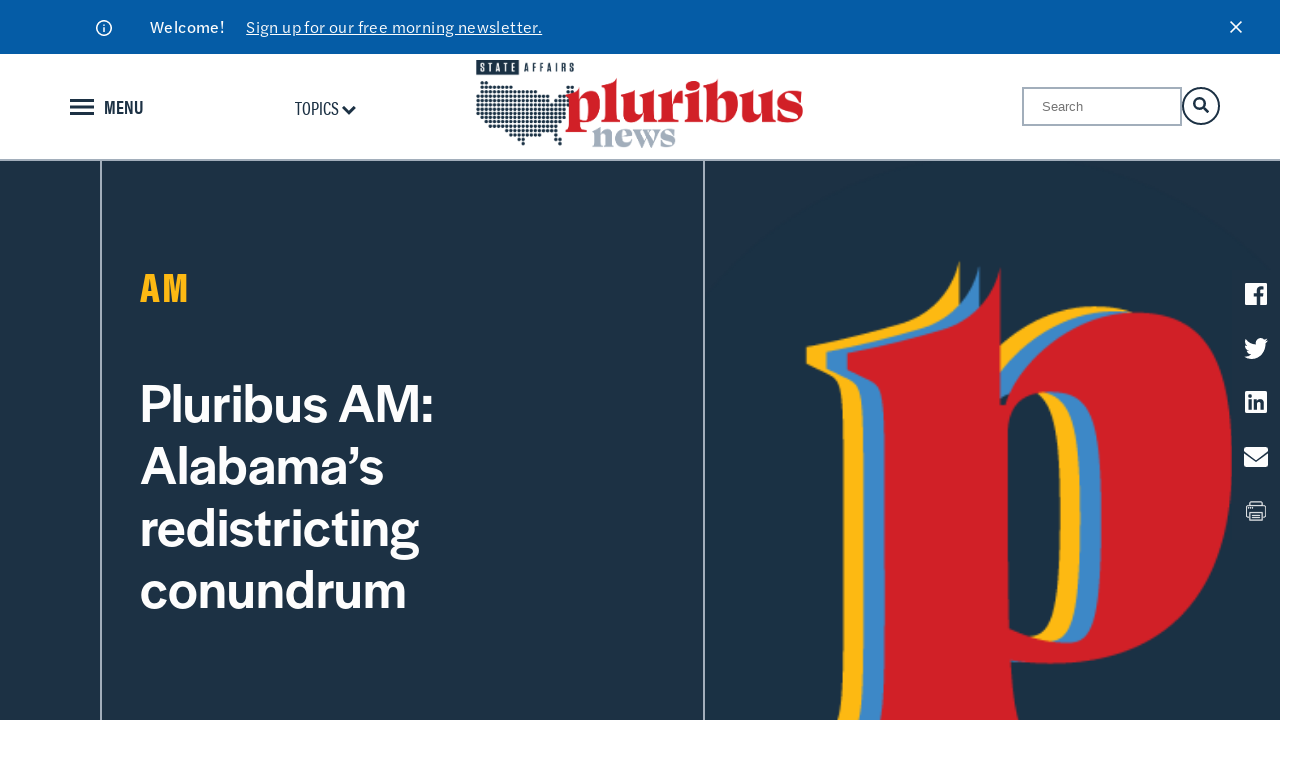

--- FILE ---
content_type: text/html; charset=UTF-8
request_url: https://pluribusnews.com/news-and-events/pluribus-am-alabamas-redistricting-conundrum/
body_size: 17529
content:
<!doctype html>
<!--[if lt IE 9]><html class="no-js no-svg ie lt-ie9 lt-ie8 lt-ie7" lang="en-US"> <![endif]-->
<!--[if IE 9]><html class="no-js no-svg ie ie9 lt-ie9 lt-ie8" lang="en-US"> <![endif]-->
<!--[if gt IE 9]><!-->
	<html
	class="no-js no-svg" lang="en-US" style="visibility:hidden;"> <!--<![endif]-->
			<head>
			<title>Pluribus AM: Alabama&#8217;s redistricting conundrum &#8211; Pluribus News</title>
<meta name='robots' content='max-image-preview:large' />
<link rel='dns-prefetch' href='//cdn.broadstreetads.com' />
<link rel='dns-prefetch' href='//ajax.googleapis.com' />
<script>
window._wpemojiSettings = {"baseUrl":"https:\/\/s.w.org\/images\/core\/emoji\/15.0.3\/72x72\/","ext":".png","svgUrl":"https:\/\/s.w.org\/images\/core\/emoji\/15.0.3\/svg\/","svgExt":".svg","source":{"concatemoji":"https:\/\/pluribusnews.com\/wp-includes\/js\/wp-emoji-release.min.js?ver=6.6.2"}};
/*! This file is auto-generated */
!function(i,n){var o,s,e;function c(e){try{var t={supportTests:e,timestamp:(new Date).valueOf()};sessionStorage.setItem(o,JSON.stringify(t))}catch(e){}}function p(e,t,n){e.clearRect(0,0,e.canvas.width,e.canvas.height),e.fillText(t,0,0);var t=new Uint32Array(e.getImageData(0,0,e.canvas.width,e.canvas.height).data),r=(e.clearRect(0,0,e.canvas.width,e.canvas.height),e.fillText(n,0,0),new Uint32Array(e.getImageData(0,0,e.canvas.width,e.canvas.height).data));return t.every(function(e,t){return e===r[t]})}function u(e,t,n){switch(t){case"flag":return n(e,"\ud83c\udff3\ufe0f\u200d\u26a7\ufe0f","\ud83c\udff3\ufe0f\u200b\u26a7\ufe0f")?!1:!n(e,"\ud83c\uddfa\ud83c\uddf3","\ud83c\uddfa\u200b\ud83c\uddf3")&&!n(e,"\ud83c\udff4\udb40\udc67\udb40\udc62\udb40\udc65\udb40\udc6e\udb40\udc67\udb40\udc7f","\ud83c\udff4\u200b\udb40\udc67\u200b\udb40\udc62\u200b\udb40\udc65\u200b\udb40\udc6e\u200b\udb40\udc67\u200b\udb40\udc7f");case"emoji":return!n(e,"\ud83d\udc26\u200d\u2b1b","\ud83d\udc26\u200b\u2b1b")}return!1}function f(e,t,n){var r="undefined"!=typeof WorkerGlobalScope&&self instanceof WorkerGlobalScope?new OffscreenCanvas(300,150):i.createElement("canvas"),a=r.getContext("2d",{willReadFrequently:!0}),o=(a.textBaseline="top",a.font="600 32px Arial",{});return e.forEach(function(e){o[e]=t(a,e,n)}),o}function t(e){var t=i.createElement("script");t.src=e,t.defer=!0,i.head.appendChild(t)}"undefined"!=typeof Promise&&(o="wpEmojiSettingsSupports",s=["flag","emoji"],n.supports={everything:!0,everythingExceptFlag:!0},e=new Promise(function(e){i.addEventListener("DOMContentLoaded",e,{once:!0})}),new Promise(function(t){var n=function(){try{var e=JSON.parse(sessionStorage.getItem(o));if("object"==typeof e&&"number"==typeof e.timestamp&&(new Date).valueOf()<e.timestamp+604800&&"object"==typeof e.supportTests)return e.supportTests}catch(e){}return null}();if(!n){if("undefined"!=typeof Worker&&"undefined"!=typeof OffscreenCanvas&&"undefined"!=typeof URL&&URL.createObjectURL&&"undefined"!=typeof Blob)try{var e="postMessage("+f.toString()+"("+[JSON.stringify(s),u.toString(),p.toString()].join(",")+"));",r=new Blob([e],{type:"text/javascript"}),a=new Worker(URL.createObjectURL(r),{name:"wpTestEmojiSupports"});return void(a.onmessage=function(e){c(n=e.data),a.terminate(),t(n)})}catch(e){}c(n=f(s,u,p))}t(n)}).then(function(e){for(var t in e)n.supports[t]=e[t],n.supports.everything=n.supports.everything&&n.supports[t],"flag"!==t&&(n.supports.everythingExceptFlag=n.supports.everythingExceptFlag&&n.supports[t]);n.supports.everythingExceptFlag=n.supports.everythingExceptFlag&&!n.supports.flag,n.DOMReady=!1,n.readyCallback=function(){n.DOMReady=!0}}).then(function(){return e}).then(function(){var e;n.supports.everything||(n.readyCallback(),(e=n.source||{}).concatemoji?t(e.concatemoji):e.wpemoji&&e.twemoji&&(t(e.twemoji),t(e.wpemoji)))}))}((window,document),window._wpemojiSettings);
</script>
<style id='wp-emoji-styles-inline-css'>

	img.wp-smiley, img.emoji {
		display: inline !important;
		border: none !important;
		box-shadow: none !important;
		height: 1em !important;
		width: 1em !important;
		margin: 0 0.07em !important;
		vertical-align: -0.1em !important;
		background: none !important;
		padding: 0 !important;
	}
</style>
<link rel='stylesheet' id='wp-block-library-css' href='https://pluribusnews.com/wp-includes/css/dist/block-library/style.min.css?ver=6.6.2' media='all' />
<style id='classic-theme-styles-inline-css'>
/*! This file is auto-generated */
.wp-block-button__link{color:#fff;background-color:#32373c;border-radius:9999px;box-shadow:none;text-decoration:none;padding:calc(.667em + 2px) calc(1.333em + 2px);font-size:1.125em}.wp-block-file__button{background:#32373c;color:#fff;text-decoration:none}
</style>
<style id='global-styles-inline-css'>
:root{--wp--preset--aspect-ratio--square: 1;--wp--preset--aspect-ratio--4-3: 4/3;--wp--preset--aspect-ratio--3-4: 3/4;--wp--preset--aspect-ratio--3-2: 3/2;--wp--preset--aspect-ratio--2-3: 2/3;--wp--preset--aspect-ratio--16-9: 16/9;--wp--preset--aspect-ratio--9-16: 9/16;--wp--preset--color--black: #000000;--wp--preset--color--cyan-bluish-gray: #abb8c3;--wp--preset--color--white: #ffffff;--wp--preset--color--pale-pink: #f78da7;--wp--preset--color--vivid-red: #cf2e2e;--wp--preset--color--luminous-vivid-orange: #ff6900;--wp--preset--color--luminous-vivid-amber: #fcb900;--wp--preset--color--light-green-cyan: #7bdcb5;--wp--preset--color--vivid-green-cyan: #00d084;--wp--preset--color--pale-cyan-blue: #8ed1fc;--wp--preset--color--vivid-cyan-blue: #0693e3;--wp--preset--color--vivid-purple: #9b51e0;--wp--preset--gradient--vivid-cyan-blue-to-vivid-purple: linear-gradient(135deg,rgba(6,147,227,1) 0%,rgb(155,81,224) 100%);--wp--preset--gradient--light-green-cyan-to-vivid-green-cyan: linear-gradient(135deg,rgb(122,220,180) 0%,rgb(0,208,130) 100%);--wp--preset--gradient--luminous-vivid-amber-to-luminous-vivid-orange: linear-gradient(135deg,rgba(252,185,0,1) 0%,rgba(255,105,0,1) 100%);--wp--preset--gradient--luminous-vivid-orange-to-vivid-red: linear-gradient(135deg,rgba(255,105,0,1) 0%,rgb(207,46,46) 100%);--wp--preset--gradient--very-light-gray-to-cyan-bluish-gray: linear-gradient(135deg,rgb(238,238,238) 0%,rgb(169,184,195) 100%);--wp--preset--gradient--cool-to-warm-spectrum: linear-gradient(135deg,rgb(74,234,220) 0%,rgb(151,120,209) 20%,rgb(207,42,186) 40%,rgb(238,44,130) 60%,rgb(251,105,98) 80%,rgb(254,248,76) 100%);--wp--preset--gradient--blush-light-purple: linear-gradient(135deg,rgb(255,206,236) 0%,rgb(152,150,240) 100%);--wp--preset--gradient--blush-bordeaux: linear-gradient(135deg,rgb(254,205,165) 0%,rgb(254,45,45) 50%,rgb(107,0,62) 100%);--wp--preset--gradient--luminous-dusk: linear-gradient(135deg,rgb(255,203,112) 0%,rgb(199,81,192) 50%,rgb(65,88,208) 100%);--wp--preset--gradient--pale-ocean: linear-gradient(135deg,rgb(255,245,203) 0%,rgb(182,227,212) 50%,rgb(51,167,181) 100%);--wp--preset--gradient--electric-grass: linear-gradient(135deg,rgb(202,248,128) 0%,rgb(113,206,126) 100%);--wp--preset--gradient--midnight: linear-gradient(135deg,rgb(2,3,129) 0%,rgb(40,116,252) 100%);--wp--preset--font-size--small: 13px;--wp--preset--font-size--medium: 20px;--wp--preset--font-size--large: 36px;--wp--preset--font-size--x-large: 42px;--wp--preset--spacing--20: 0.44rem;--wp--preset--spacing--30: 0.67rem;--wp--preset--spacing--40: 1rem;--wp--preset--spacing--50: 1.5rem;--wp--preset--spacing--60: 2.25rem;--wp--preset--spacing--70: 3.38rem;--wp--preset--spacing--80: 5.06rem;--wp--preset--shadow--natural: 6px 6px 9px rgba(0, 0, 0, 0.2);--wp--preset--shadow--deep: 12px 12px 50px rgba(0, 0, 0, 0.4);--wp--preset--shadow--sharp: 6px 6px 0px rgba(0, 0, 0, 0.2);--wp--preset--shadow--outlined: 6px 6px 0px -3px rgba(255, 255, 255, 1), 6px 6px rgba(0, 0, 0, 1);--wp--preset--shadow--crisp: 6px 6px 0px rgba(0, 0, 0, 1);}:where(.is-layout-flex){gap: 0.5em;}:where(.is-layout-grid){gap: 0.5em;}body .is-layout-flex{display: flex;}.is-layout-flex{flex-wrap: wrap;align-items: center;}.is-layout-flex > :is(*, div){margin: 0;}body .is-layout-grid{display: grid;}.is-layout-grid > :is(*, div){margin: 0;}:where(.wp-block-columns.is-layout-flex){gap: 2em;}:where(.wp-block-columns.is-layout-grid){gap: 2em;}:where(.wp-block-post-template.is-layout-flex){gap: 1.25em;}:where(.wp-block-post-template.is-layout-grid){gap: 1.25em;}.has-black-color{color: var(--wp--preset--color--black) !important;}.has-cyan-bluish-gray-color{color: var(--wp--preset--color--cyan-bluish-gray) !important;}.has-white-color{color: var(--wp--preset--color--white) !important;}.has-pale-pink-color{color: var(--wp--preset--color--pale-pink) !important;}.has-vivid-red-color{color: var(--wp--preset--color--vivid-red) !important;}.has-luminous-vivid-orange-color{color: var(--wp--preset--color--luminous-vivid-orange) !important;}.has-luminous-vivid-amber-color{color: var(--wp--preset--color--luminous-vivid-amber) !important;}.has-light-green-cyan-color{color: var(--wp--preset--color--light-green-cyan) !important;}.has-vivid-green-cyan-color{color: var(--wp--preset--color--vivid-green-cyan) !important;}.has-pale-cyan-blue-color{color: var(--wp--preset--color--pale-cyan-blue) !important;}.has-vivid-cyan-blue-color{color: var(--wp--preset--color--vivid-cyan-blue) !important;}.has-vivid-purple-color{color: var(--wp--preset--color--vivid-purple) !important;}.has-black-background-color{background-color: var(--wp--preset--color--black) !important;}.has-cyan-bluish-gray-background-color{background-color: var(--wp--preset--color--cyan-bluish-gray) !important;}.has-white-background-color{background-color: var(--wp--preset--color--white) !important;}.has-pale-pink-background-color{background-color: var(--wp--preset--color--pale-pink) !important;}.has-vivid-red-background-color{background-color: var(--wp--preset--color--vivid-red) !important;}.has-luminous-vivid-orange-background-color{background-color: var(--wp--preset--color--luminous-vivid-orange) !important;}.has-luminous-vivid-amber-background-color{background-color: var(--wp--preset--color--luminous-vivid-amber) !important;}.has-light-green-cyan-background-color{background-color: var(--wp--preset--color--light-green-cyan) !important;}.has-vivid-green-cyan-background-color{background-color: var(--wp--preset--color--vivid-green-cyan) !important;}.has-pale-cyan-blue-background-color{background-color: var(--wp--preset--color--pale-cyan-blue) !important;}.has-vivid-cyan-blue-background-color{background-color: var(--wp--preset--color--vivid-cyan-blue) !important;}.has-vivid-purple-background-color{background-color: var(--wp--preset--color--vivid-purple) !important;}.has-black-border-color{border-color: var(--wp--preset--color--black) !important;}.has-cyan-bluish-gray-border-color{border-color: var(--wp--preset--color--cyan-bluish-gray) !important;}.has-white-border-color{border-color: var(--wp--preset--color--white) !important;}.has-pale-pink-border-color{border-color: var(--wp--preset--color--pale-pink) !important;}.has-vivid-red-border-color{border-color: var(--wp--preset--color--vivid-red) !important;}.has-luminous-vivid-orange-border-color{border-color: var(--wp--preset--color--luminous-vivid-orange) !important;}.has-luminous-vivid-amber-border-color{border-color: var(--wp--preset--color--luminous-vivid-amber) !important;}.has-light-green-cyan-border-color{border-color: var(--wp--preset--color--light-green-cyan) !important;}.has-vivid-green-cyan-border-color{border-color: var(--wp--preset--color--vivid-green-cyan) !important;}.has-pale-cyan-blue-border-color{border-color: var(--wp--preset--color--pale-cyan-blue) !important;}.has-vivid-cyan-blue-border-color{border-color: var(--wp--preset--color--vivid-cyan-blue) !important;}.has-vivid-purple-border-color{border-color: var(--wp--preset--color--vivid-purple) !important;}.has-vivid-cyan-blue-to-vivid-purple-gradient-background{background: var(--wp--preset--gradient--vivid-cyan-blue-to-vivid-purple) !important;}.has-light-green-cyan-to-vivid-green-cyan-gradient-background{background: var(--wp--preset--gradient--light-green-cyan-to-vivid-green-cyan) !important;}.has-luminous-vivid-amber-to-luminous-vivid-orange-gradient-background{background: var(--wp--preset--gradient--luminous-vivid-amber-to-luminous-vivid-orange) !important;}.has-luminous-vivid-orange-to-vivid-red-gradient-background{background: var(--wp--preset--gradient--luminous-vivid-orange-to-vivid-red) !important;}.has-very-light-gray-to-cyan-bluish-gray-gradient-background{background: var(--wp--preset--gradient--very-light-gray-to-cyan-bluish-gray) !important;}.has-cool-to-warm-spectrum-gradient-background{background: var(--wp--preset--gradient--cool-to-warm-spectrum) !important;}.has-blush-light-purple-gradient-background{background: var(--wp--preset--gradient--blush-light-purple) !important;}.has-blush-bordeaux-gradient-background{background: var(--wp--preset--gradient--blush-bordeaux) !important;}.has-luminous-dusk-gradient-background{background: var(--wp--preset--gradient--luminous-dusk) !important;}.has-pale-ocean-gradient-background{background: var(--wp--preset--gradient--pale-ocean) !important;}.has-electric-grass-gradient-background{background: var(--wp--preset--gradient--electric-grass) !important;}.has-midnight-gradient-background{background: var(--wp--preset--gradient--midnight) !important;}.has-small-font-size{font-size: var(--wp--preset--font-size--small) !important;}.has-medium-font-size{font-size: var(--wp--preset--font-size--medium) !important;}.has-large-font-size{font-size: var(--wp--preset--font-size--large) !important;}.has-x-large-font-size{font-size: var(--wp--preset--font-size--x-large) !important;}
:where(.wp-block-post-template.is-layout-flex){gap: 1.25em;}:where(.wp-block-post-template.is-layout-grid){gap: 1.25em;}
:where(.wp-block-columns.is-layout-flex){gap: 2em;}:where(.wp-block-columns.is-layout-grid){gap: 2em;}
:root :where(.wp-block-pullquote){font-size: 1.5em;line-height: 1.6;}
</style>
<script data-cfasync='false' src="//cdn.broadstreetads.com/init-2.min.js?v=1.46.7&amp;ver=6.6.2" id="broadstreet-init-js"></script>
<link rel="https://api.w.org/" href="https://pluribusnews.com/wp-json/" /><link rel="alternate" title="JSON" type="application/json" href="https://pluribusnews.com/wp-json/wp/v2/news-and-events/2889" /><link rel="EditURI" type="application/rsd+xml" title="RSD" href="https://pluribusnews.com/xmlrpc.php?rsd" />
<meta name="generator" content="WordPress 6.6.2" />
<link rel="canonical" href="https://pluribusnews.com/news-and-events/pluribus-am-alabamas-redistricting-conundrum/" />
<link rel='shortlink' href='https://pluribusnews.com/?p=2889' />
<link rel="alternate" title="oEmbed (JSON)" type="application/json+oembed" href="https://pluribusnews.com/wp-json/oembed/1.0/embed?url=https%3A%2F%2Fpluribusnews.com%2Fnews-and-events%2Fpluribus-am-alabamas-redistricting-conundrum%2F" />
<link rel="alternate" title="oEmbed (XML)" type="text/xml+oembed" href="https://pluribusnews.com/wp-json/oembed/1.0/embed?url=https%3A%2F%2Fpluribusnews.com%2Fnews-and-events%2Fpluribus-am-alabamas-redistricting-conundrum%2F&#038;format=xml" />
<script type="text/javascript">
  (function(c) {
    var script = document.createElement("script");
    script.src = "https://js.memberful.com/embed.js";
    script.onload = function() { Memberful.setup(c) };
    document.head.appendChild(script);
  })({
    site: ["https:\/\/pluribusnews.memberful.com"]  });
</script>

			
	<!-- <link rel="preload" href="https://pluribusnews.com/wp-content/themes/pluribus-wp/dist/css/main.css?v=1765898210" as="style" onload="this.onload=null;this.rel='stylesheet'"> -->
	<link rel="stylesheet" href="https://pluribusnews.com/wp-content/themes/pluribus-wp/dist/css/main.css?v=1765898210" media="print" onload="this.media='all'; this.onload=null;">	<noscript><link rel="stylesheet" href="https://pluribusnews.com/wp-content/themes/pluribus-wp/dist/css/main.css?v=1765898210"></noscript>
	
			<!-- Facebook Domain Validation -->
<meta name="facebook-domain-verification" content="cgxpx6odnj0i2co9ztn1ga7dvy0wh1" />

<!-- Google Tag Manager -->
<script>(function(w,d,s,l,i){w[l]=w[l]||[];w[l].push({'gtm.start':
new Date().getTime(),event:'gtm.js'});var f=d.getElementsByTagName(s)[0],
j=d.createElement(s),dl=l!='dataLayer'?'&l='+l:'';j.async=true;j.src=
' https://www.googletagmanager.com/gtm.js?id='+i+dl;f.parentNode.insertBefore(j,f);
})(window,document,'script','dataLayer','GTM-PZRFF28');</script>
<!-- End Google Tag Manager -->

<!-- Google tag (gtag.js) -->
<script async src="https://www.googletagmanager.com/gtag/js?id=G-SPJQKJ2T4F"></script>
<script>
  window.dataLayer = window.dataLayer || [];
  function gtag(){dataLayer.push(arguments);}
  gtag('js', new Date());
  gtag('config', 'G-SPJQKJ2T4F');
</script>

<!-- Twitter conversion tracking base code -->
<script>
!function(e,t,n,s,u,a){e.twq||(s=e.twq=function(){s.exe?s.exe.apply(s,arguments):s.queue.push(arguments);
},s.version='1.1',s.queue=[],u=t.createElement(n),u.async=!0,u.src='https://static.ads-twitter.com/uwt.js',
a=t.getElementsByTagName(n)[0],a.parentNode.insertBefore(u,a))}(window,document,'script');
twq('config','ocf0w');
</script>
<!-- End Twitter conversion tracking base code -->

<!-- Meta Pixel Code -->
<script>
!function(f,b,e,v,n,t,s)
{if(f.fbq)return;n=f.fbq=function(){n.callMethod?
n.callMethod.apply(n,arguments):n.queue.push(arguments)};
if(!f._fbq)f._fbq=n;n.push=n;n.loaded=!0;n.version='2.0';
n.queue=[];t=b.createElement(e);t.async=!0;
t.src=v;s=b.getElementsByTagName(e)[0];
s.parentNode.insertBefore(t,s)}(window, document,'script',
'https://connect.facebook.net/en_US/fbevents.js');
fbq('init', '5393249914135129');
fbq('track', 'PageView');
</script>
<noscript><img height="1" width="1" style="display:none"
src="https://www.facebook.com/tr?id=5393249914135129&ev=PageView&noscript=1"
/></noscript>
<!-- End Meta Pixel Code -->

<script async src="https://www.googletagmanager.com/gtag/js?id=AW-11389429087"></script>
<script>
window.dataLayer = window.dataLayer || [];
function gtag(){dataLayer.push(arguments);}
gtag('js', new Date());
gtag('config', 'AW-11389429087');
</script>


			<meta http-equiv="X-UA-Compatible" content="IE=edge">
			<meta name="viewport" content="width=device-width, initial-scale=1, maximum-scale=1">

			<link rel="icon" type="image/x-icon" href="https://pluribusnews.com/wp-content/themes/pluribus-wp/images/favicons/favicon.ico">
			<link rel="apple-touch-icon" sizes="180x180" href="https://pluribusnews.com/wp-content/themes/pluribus-wp/images/favicons/apple-touch-icon.png">
			<link rel="icon" type="image/png" sizes="32x32" href="https://pluribusnews.com/wp-content/themes/pluribus-wp/images/favicons/favicon-32x32.png">
			<link rel="icon" type="image/png" sizes="16x16" href="https://pluribusnews.com/wp-content/themes/pluribus-wp/images/favicons/favicon-16x16.png">
			<link rel="manifest" href="https://pluribusnews.com/wp-content/themes/pluribus-wp/site.webmanifest">
			<link rel="stylesheet" href="https://use.typekit.net/udz5lpx.css">

						<link rel="stylesheet" href="https://fonts.googleapis.com/css2?family=Material+Symbols+Outlined:opsz,wght,FILL,GRAD@48,400,0,0" />

			<script src="https://cdn.jsdelivr.net/npm/typed.js@2.0.12"></script>

			<script src="https://cdnjs.cloudflare.com/ajax/libs/gsap/3.10.4/gsap.min.js"></script>
			<script src="https://cdnjs.cloudflare.com/ajax/libs/gsap/3.10.4/ScrollTrigger.min.js"></script>

		</head>
	
	<body class="news-and-events-template-default single single-news-and-events postid-2889" data-template="base.twig">

		<!-- Google Tag Manager (noscript) -->
<noscript><iframe src=" https://www.googletagmanager.com/ns.html?id=GTM-PZRFF28"
height="0" width="0" style="display:none;visibility:hidden"></iframe></noscript>
<!-- End Google Tag Manager (noscript) -->

				<script>0</script>
		<div class="heavy-background"></div>
		
		
		<a class="visually-hidden-focusable" href="#content">Skip to content</a>

		
						
<header id="header" class="internal">
	
			<div class="alert announcement">
					<i class="announcement"></i>
					<span class="alert__title">Welcome! </span>
					<span class="alert__message"> <a target="_self" href="https://pluribusnews.com/sign-up/">Sign up for our free morning newsletter.</a></span>
					<a href="#" class="alert__close"><img src="/wp-content/themes/pluribus-wp/images/icons/icon-close.svg"></a>
			</div>
	<div class="header-placeholder">
		<div class="header-wrapper l-container">
			<div id="header-inner">
				<div class='header-inner-content'>
					<div class='menu-button'>
						<button type="button" class="menu-main-toggle" aria-label="Expand the main menu navigation">
							<div class="icon hamburger-menu">
								<div class="bar one"></div>
								<div class="bar two"></div>
								<div class="bar three"></div>
							</div>
							<span class='desktop-only'>MENU</span>
						</button>
													<div class='internal-page__topics desktop-only'>
								<a href="#" class="view-topics">Topics
									<svg xmlns="http://www.w3.org/2000/svg" width="13.978" height="13.978" viewBox="0 0 13.978 13.978">
  <g id="Hover_Arrow" data-name="Hover Arrow" transform="translate(27.766 5.928) rotate(135)">
    <path id="Trazado_30462" data-name="Trazado 30462" d="M10.5,10.5h8.384v8.384" transform="translate(0 0)" fill="none" stroke="#1c3144" stroke-width="3"/>
  </g>
</svg>
</a>
								<ul class='internal-page__topics-items'>
																			<li class="menu-item">
											<a href="https://pluribusnews.com/issues/policy/">
												Policy
												<span><svg xmlns="http://www.w3.org/2000/svg" width="18.121" height="18.121" viewBox="0 0 18.121 18.121">
  <g id="Icon_feather-arrow-left" data-name="Icon feather-arrow-left" transform="translate(0 1.061)">
    <g id="Icon_feather-arrow-left-2" data-name="Icon feather-arrow-left" transform="translate(23.5 23.5) rotate(180)">
      <path id="Trazado_30447" data-name="Trazado 30447" d="M23.5,18H7.5" transform="translate(0 -2.5)" fill="none" stroke="#fdb913" stroke-linejoin="round" stroke-width="3"/>
      <path id="Trazado_30448" data-name="Trazado 30448" d="M15.5,23.5l-8-8,8-8" fill="none" stroke="#fdb913" stroke-width="3"/>
    </g>
  </g>
</svg>
</span>
											</a>
										</li>
																			<li class="menu-item">
											<a href="https://pluribusnews.com/issues/politics/">
												Politics
												<span><svg xmlns="http://www.w3.org/2000/svg" width="18.121" height="18.121" viewBox="0 0 18.121 18.121">
  <g id="Icon_feather-arrow-left" data-name="Icon feather-arrow-left" transform="translate(0 1.061)">
    <g id="Icon_feather-arrow-left-2" data-name="Icon feather-arrow-left" transform="translate(23.5 23.5) rotate(180)">
      <path id="Trazado_30447" data-name="Trazado 30447" d="M23.5,18H7.5" transform="translate(0 -2.5)" fill="none" stroke="#fdb913" stroke-linejoin="round" stroke-width="3"/>
      <path id="Trazado_30448" data-name="Trazado 30448" d="M15.5,23.5l-8-8,8-8" fill="none" stroke="#fdb913" stroke-width="3"/>
    </g>
  </g>
</svg>
</span>
											</a>
										</li>
																			<li class="menu-item">
											<a href="https://pluribusnews.com/issues/economy/">
												Economy
												<span><svg xmlns="http://www.w3.org/2000/svg" width="18.121" height="18.121" viewBox="0 0 18.121 18.121">
  <g id="Icon_feather-arrow-left" data-name="Icon feather-arrow-left" transform="translate(0 1.061)">
    <g id="Icon_feather-arrow-left-2" data-name="Icon feather-arrow-left" transform="translate(23.5 23.5) rotate(180)">
      <path id="Trazado_30447" data-name="Trazado 30447" d="M23.5,18H7.5" transform="translate(0 -2.5)" fill="none" stroke="#fdb913" stroke-linejoin="round" stroke-width="3"/>
      <path id="Trazado_30448" data-name="Trazado 30448" d="M15.5,23.5l-8-8,8-8" fill="none" stroke="#fdb913" stroke-width="3"/>
    </g>
  </g>
</svg>
</span>
											</a>
										</li>
																			<li class="menu-item">
											<a href="https://pluribusnews.com/issues/disruption/">
												Disruption
												<span><svg xmlns="http://www.w3.org/2000/svg" width="18.121" height="18.121" viewBox="0 0 18.121 18.121">
  <g id="Icon_feather-arrow-left" data-name="Icon feather-arrow-left" transform="translate(0 1.061)">
    <g id="Icon_feather-arrow-left-2" data-name="Icon feather-arrow-left" transform="translate(23.5 23.5) rotate(180)">
      <path id="Trazado_30447" data-name="Trazado 30447" d="M23.5,18H7.5" transform="translate(0 -2.5)" fill="none" stroke="#fdb913" stroke-linejoin="round" stroke-width="3"/>
      <path id="Trazado_30448" data-name="Trazado 30448" d="M15.5,23.5l-8-8,8-8" fill="none" stroke="#fdb913" stroke-width="3"/>
    </g>
  </g>
</svg>
</span>
											</a>
										</li>
																			<li class="menu-item">
											<a href="https://pluribusnews.com/issues/health-care/">
												Health Care
												<span><svg xmlns="http://www.w3.org/2000/svg" width="18.121" height="18.121" viewBox="0 0 18.121 18.121">
  <g id="Icon_feather-arrow-left" data-name="Icon feather-arrow-left" transform="translate(0 1.061)">
    <g id="Icon_feather-arrow-left-2" data-name="Icon feather-arrow-left" transform="translate(23.5 23.5) rotate(180)">
      <path id="Trazado_30447" data-name="Trazado 30447" d="M23.5,18H7.5" transform="translate(0 -2.5)" fill="none" stroke="#fdb913" stroke-linejoin="round" stroke-width="3"/>
      <path id="Trazado_30448" data-name="Trazado 30448" d="M15.5,23.5l-8-8,8-8" fill="none" stroke="#fdb913" stroke-width="3"/>
    </g>
  </g>
</svg>
</span>
											</a>
										</li>
																			<li class="menu-item">
											<a href="https://pluribusnews.com/issues/transportation/">
												Transportation
												<span><svg xmlns="http://www.w3.org/2000/svg" width="18.121" height="18.121" viewBox="0 0 18.121 18.121">
  <g id="Icon_feather-arrow-left" data-name="Icon feather-arrow-left" transform="translate(0 1.061)">
    <g id="Icon_feather-arrow-left-2" data-name="Icon feather-arrow-left" transform="translate(23.5 23.5) rotate(180)">
      <path id="Trazado_30447" data-name="Trazado 30447" d="M23.5,18H7.5" transform="translate(0 -2.5)" fill="none" stroke="#fdb913" stroke-linejoin="round" stroke-width="3"/>
      <path id="Trazado_30448" data-name="Trazado 30448" d="M15.5,23.5l-8-8,8-8" fill="none" stroke="#fdb913" stroke-width="3"/>
    </g>
  </g>
</svg>
</span>
											</a>
										</li>
																			<li class="menu-item">
											<a href="https://pluribusnews.com/issues/energy/">
												Energy
												<span><svg xmlns="http://www.w3.org/2000/svg" width="18.121" height="18.121" viewBox="0 0 18.121 18.121">
  <g id="Icon_feather-arrow-left" data-name="Icon feather-arrow-left" transform="translate(0 1.061)">
    <g id="Icon_feather-arrow-left-2" data-name="Icon feather-arrow-left" transform="translate(23.5 23.5) rotate(180)">
      <path id="Trazado_30447" data-name="Trazado 30447" d="M23.5,18H7.5" transform="translate(0 -2.5)" fill="none" stroke="#fdb913" stroke-linejoin="round" stroke-width="3"/>
      <path id="Trazado_30448" data-name="Trazado 30448" d="M15.5,23.5l-8-8,8-8" fill="none" stroke="#fdb913" stroke-width="3"/>
    </g>
  </g>
</svg>
</span>
											</a>
										</li>
																			<li class="menu-item">
											<a href="https://pluribusnews.com/issues/environment/">
												Environment
												<span><svg xmlns="http://www.w3.org/2000/svg" width="18.121" height="18.121" viewBox="0 0 18.121 18.121">
  <g id="Icon_feather-arrow-left" data-name="Icon feather-arrow-left" transform="translate(0 1.061)">
    <g id="Icon_feather-arrow-left-2" data-name="Icon feather-arrow-left" transform="translate(23.5 23.5) rotate(180)">
      <path id="Trazado_30447" data-name="Trazado 30447" d="M23.5,18H7.5" transform="translate(0 -2.5)" fill="none" stroke="#fdb913" stroke-linejoin="round" stroke-width="3"/>
      <path id="Trazado_30448" data-name="Trazado 30448" d="M15.5,23.5l-8-8,8-8" fill="none" stroke="#fdb913" stroke-width="3"/>
    </g>
  </g>
</svg>
</span>
											</a>
										</li>
																			<li class="menu-item">
											<a href="https://pluribusnews.com/issues/taxes/">
												Taxes
												<span><svg xmlns="http://www.w3.org/2000/svg" width="18.121" height="18.121" viewBox="0 0 18.121 18.121">
  <g id="Icon_feather-arrow-left" data-name="Icon feather-arrow-left" transform="translate(0 1.061)">
    <g id="Icon_feather-arrow-left-2" data-name="Icon feather-arrow-left" transform="translate(23.5 23.5) rotate(180)">
      <path id="Trazado_30447" data-name="Trazado 30447" d="M23.5,18H7.5" transform="translate(0 -2.5)" fill="none" stroke="#fdb913" stroke-linejoin="round" stroke-width="3"/>
      <path id="Trazado_30448" data-name="Trazado 30448" d="M15.5,23.5l-8-8,8-8" fill="none" stroke="#fdb913" stroke-width="3"/>
    </g>
  </g>
</svg>
</span>
											</a>
										</li>
																	</ul>
							</div>
											</div>
					<div
						class="sidebar menu-main-items">
												<!-- Main navigation may be omitted, if appropriate to the site -->
<div class="header--navigation">
	<div class="header--navigation__inner">
		<nav id="block-accessible-main-menu" role="navigation">
			<ul class="main-menu__list nav-menu nav">
				<li class="main-menu--item home-link">
					<a href='/'>
						<svg id="Home_Icon" data-name="Home Icon" xmlns="http://www.w3.org/2000/svg" width="20.785" height="18.857" viewBox="0 0 20.785 18.857">
  <path id="Home_Icon-2" data-name="Home Icon" d="M23.356,14.217,12.963,6.15,2.571,14.217V10.928L12.963,2.861l10.393,8.067Zm-2.6-.293v7.794h-5.2v-5.2h-5.2v5.2h-5.2V13.924l7.794-5.846Z" transform="translate(-2.571 -2.861)" fill="white"/>
</svg>

					</a>
				</li>
				<li class="utility-menu__mobile mobile-only">
					<a href='#'>
						<span>Topics</span>
						<div class='plus_icon'>
							<div class='vertical-line'></div>
							<div class='horizontal-line'></div>
						</div>
					</a>
					<ul class="utility-menu-navigation_mobile">
													<li class="menu-item">
								<a href="#">
									Policy
								</a>
							</li>
													<li class="menu-item">
								<a href="#">
									Politics
								</a>
							</li>
													<li class="menu-item">
								<a href="#">
									Economy
								</a>
							</li>
													<li class="menu-item">
								<a href="#">
									Disruption
								</a>
							</li>
													<li class="menu-item">
								<a href="#">
									Health Care
								</a>
							</li>
													<li class="menu-item">
								<a href="#">
									Transportation
								</a>
							</li>
													<li class="menu-item">
								<a href="#">
									Energy
								</a>
							</li>
													<li class="menu-item">
								<a href="#">
									Environment
								</a>
							</li>
													<li class="menu-item">
								<a href="#">
									Taxes
								</a>
							</li>
											</ul>
				</li>
				
										
				<li class="main-menu--item menu-item">
										<a class="main-menu__link" href="https://pluribusnews.com/news-and-events/" target="">
						All News
						<svg xmlns="http://www.w3.org/2000/svg" width="18.121" height="18.121" viewBox="0 0 18.121 18.121">
  <g id="Icon_feather-arrow-left" data-name="Icon feather-arrow-left" transform="translate(0 1.061)">
    <g id="Icon_feather-arrow-left-2" data-name="Icon feather-arrow-left" transform="translate(23.5 23.5) rotate(180)">
      <path id="Trazado_30447" data-name="Trazado 30447" d="M23.5,18H7.5" transform="translate(0 -2.5)" fill="none" stroke="#fdb913" stroke-linejoin="round" stroke-width="3"/>
      <path id="Trazado_30448" data-name="Trazado 30448" d="M15.5,23.5l-8-8,8-8" fill="none" stroke="#fdb913" stroke-width="3"/>
    </g>
  </g>
</svg>

					</a>
									</li>
				
										
				<li class="main-menu--item menu-item">
										<a class="main-menu__link" href="https://pluribusnews.com/news-and-events/?content-types_filter=73&order_by=latest" target="">
						Events
						<svg xmlns="http://www.w3.org/2000/svg" width="18.121" height="18.121" viewBox="0 0 18.121 18.121">
  <g id="Icon_feather-arrow-left" data-name="Icon feather-arrow-left" transform="translate(0 1.061)">
    <g id="Icon_feather-arrow-left-2" data-name="Icon feather-arrow-left" transform="translate(23.5 23.5) rotate(180)">
      <path id="Trazado_30447" data-name="Trazado 30447" d="M23.5,18H7.5" transform="translate(0 -2.5)" fill="none" stroke="#fdb913" stroke-linejoin="round" stroke-width="3"/>
      <path id="Trazado_30448" data-name="Trazado 30448" d="M15.5,23.5l-8-8,8-8" fill="none" stroke="#fdb913" stroke-width="3"/>
    </g>
  </g>
</svg>

					</a>
									</li>
				
										
				<li class="main-menu--item menu-item">
										<a class="main-menu__link" href="https://pluribusnews.com/about-pluribus-news/" target="">
						About Us
						<svg xmlns="http://www.w3.org/2000/svg" width="18.121" height="18.121" viewBox="0 0 18.121 18.121">
  <g id="Icon_feather-arrow-left" data-name="Icon feather-arrow-left" transform="translate(0 1.061)">
    <g id="Icon_feather-arrow-left-2" data-name="Icon feather-arrow-left" transform="translate(23.5 23.5) rotate(180)">
      <path id="Trazado_30447" data-name="Trazado 30447" d="M23.5,18H7.5" transform="translate(0 -2.5)" fill="none" stroke="#fdb913" stroke-linejoin="round" stroke-width="3"/>
      <path id="Trazado_30448" data-name="Trazado 30448" d="M15.5,23.5l-8-8,8-8" fill="none" stroke="#fdb913" stroke-width="3"/>
    </g>
  </g>
</svg>

					</a>
									</li>
				
										
				<li class="main-menu--item menu-item">
										<a class="main-menu__link" href="https://pluribusnews.com/job-opportunities-at-pluribus-news/" target="">
						Work With Us
						<svg xmlns="http://www.w3.org/2000/svg" width="18.121" height="18.121" viewBox="0 0 18.121 18.121">
  <g id="Icon_feather-arrow-left" data-name="Icon feather-arrow-left" transform="translate(0 1.061)">
    <g id="Icon_feather-arrow-left-2" data-name="Icon feather-arrow-left" transform="translate(23.5 23.5) rotate(180)">
      <path id="Trazado_30447" data-name="Trazado 30447" d="M23.5,18H7.5" transform="translate(0 -2.5)" fill="none" stroke="#fdb913" stroke-linejoin="round" stroke-width="3"/>
      <path id="Trazado_30448" data-name="Trazado 30448" d="M15.5,23.5l-8-8,8-8" fill="none" stroke="#fdb913" stroke-width="3"/>
    </g>
  </g>
</svg>

					</a>
									</li>
				
										
				<li class="main-menu--item menu-item">
										<a class="main-menu__link" href="https://pluribusnews.com/sign-up/" target="">
						Sign Up
						<svg xmlns="http://www.w3.org/2000/svg" width="18.121" height="18.121" viewBox="0 0 18.121 18.121">
  <g id="Icon_feather-arrow-left" data-name="Icon feather-arrow-left" transform="translate(0 1.061)">
    <g id="Icon_feather-arrow-left-2" data-name="Icon feather-arrow-left" transform="translate(23.5 23.5) rotate(180)">
      <path id="Trazado_30447" data-name="Trazado 30447" d="M23.5,18H7.5" transform="translate(0 -2.5)" fill="none" stroke="#fdb913" stroke-linejoin="round" stroke-width="3"/>
      <path id="Trazado_30448" data-name="Trazado 30448" d="M15.5,23.5l-8-8,8-8" fill="none" stroke="#fdb913" stroke-width="3"/>
    </g>
  </g>
</svg>

					</a>
									</li>
				
										
				<li class="main-menu--item menu-item">
										<a class="main-menu__link" href="https://pluribusnews.com/subscribe/" target="">
						Subscribe
						<svg xmlns="http://www.w3.org/2000/svg" width="18.121" height="18.121" viewBox="0 0 18.121 18.121">
  <g id="Icon_feather-arrow-left" data-name="Icon feather-arrow-left" transform="translate(0 1.061)">
    <g id="Icon_feather-arrow-left-2" data-name="Icon feather-arrow-left" transform="translate(23.5 23.5) rotate(180)">
      <path id="Trazado_30447" data-name="Trazado 30447" d="M23.5,18H7.5" transform="translate(0 -2.5)" fill="none" stroke="#fdb913" stroke-linejoin="round" stroke-width="3"/>
      <path id="Trazado_30448" data-name="Trazado 30448" d="M15.5,23.5l-8-8,8-8" fill="none" stroke="#fdb913" stroke-width="3"/>
    </g>
  </g>
</svg>

					</a>
									</li>
							</ul>
								</nav>

		
		
		<nav id="social-share-menu" class="">
			<ul id="social-share-menu--items" class="social-share-menu-navigation">
													<li class="menu-item">
						<a href="https://www.facebook.com/PluribusNews/" title="facebook">
							<svg xmlns="http://www.w3.org/2000/svg" width="22" height="22" viewBox="0 0 22 22">
  <path id="Trazado_8047" data-name="Trazado 8047" d="M22-11.787A1.217,1.217,0,0,0,20.782-13H1.213A1.216,1.216,0,0,0,0-11.787V7.787A1.216,1.216,0,0,0,1.213,9H11.741V.48H8.874V-2.84h2.868V-5.29a4,4,0,0,1,4.272-4.39,23.637,23.637,0,0,1,2.563.133v2.971H16.819c-1.38,0-1.645.653-1.645,1.616V-2.84h3.29L18.037.48H15.179V9h5.608A1.212,1.212,0,0,0,22,7.782Z" transform="translate(0 13)" fill="#fdfdfd"/>
</svg>

						</a>
					</li>
									<li class="menu-item">
						<a href="https://www.twitter.com/pluribusnews" title="twitter">
							<svg id="Grupo_18367" data-name="Grupo 18367" xmlns="http://www.w3.org/2000/svg" width="24" height="20.995" viewBox="0 0 24 20.995">
  <path id="Trazado_8048" data-name="Trazado 8048" d="M21.533-7.265A11.054,11.054,0,0,0,24-10a9.311,9.311,0,0,1-2.832.82A5.232,5.232,0,0,0,23.33-12.1a9.273,9.273,0,0,1-3.122,1.279A4.751,4.751,0,0,0,16.614-12.5,5.117,5.117,0,0,0,11.7-7.2a6.424,6.424,0,0,0,.122,1.214A13.679,13.679,0,0,1,1.675-11.53a5.571,5.571,0,0,0-.67,2.674A5.412,5.412,0,0,0,3.2-4.444,4.689,4.689,0,0,1,.975-5.116v.066A5.216,5.216,0,0,0,4.919.149a4.851,4.851,0,0,1-1.294.18A5.766,5.766,0,0,1,2.7.247a4.989,4.989,0,0,0,4.6,3.674A9.413,9.413,0,0,1,1.188,6.185,9.458,9.458,0,0,1,0,6.119,13.188,13.188,0,0,0,7.553,8.5C16.6,8.5,21.548.428,21.548-6.576,21.548-6.806,21.548-7.036,21.533-7.265Z" transform="translate(0 12.497)" fill="#fff"/>
</svg>

						</a>
					</li>
									<li class="menu-item">
						<a href="https://www.linkedin.com/company/cprmedia/" title="linkedin">
							<svg xmlns="http://www.w3.org/2000/svg" width="22" height="22" viewBox="0 0 22 22">
  <path id="Trazado_8049" data-name="Trazado 8049" d="M20.429-13H1.567A1.578,1.578,0,0,0,0-11.414V7.414A1.578,1.578,0,0,0,1.567,9H20.429A1.582,1.582,0,0,0,22,7.414V-11.414A1.582,1.582,0,0,0,20.429-13ZM6.649,5.857H3.388v-10.5H6.654v10.5ZM5.019-6.076A1.891,1.891,0,0,1,3.128-7.966,1.891,1.891,0,0,1,5.019-9.857,1.9,1.9,0,0,1,6.909-7.966,1.888,1.888,0,0,1,5.019-6.076ZM18.872,5.857H15.611V.75c0-1.218-.025-2.784-1.694-2.784-1.7,0-1.959,1.326-1.959,2.7v5.2H8.7v-10.5h3.128v1.434h.044A3.434,3.434,0,0,1,14.958-4.9c3.3,0,3.914,2.175,3.914,5Z" transform="translate(0 13)" fill="#fdfdfd"/>
</svg>

						</a>
					</li>
									<li class="menu-item">
						<a href="https://bsky.app/profile/pluribusnews.bsky.social" title="bluesky">
							<?xml version="1.0" standalone="no"?>
<!DOCTYPE svg PUBLIC "-//W3C//DTD SVG 20010904//EN"
 "http://www.w3.org/TR/2001/REC-SVG-20010904/DTD/svg10.dtd">
<svg version="1.0" xmlns="http://www.w3.org/2000/svg"
 width="2319.000000pt" height="2049.000000pt" viewBox="0 0 2319.000000 2049.000000"
 preserveAspectRatio="xMidYMid meet">

<g transform="translate(0.000000,2049.000000) scale(0.100000,-0.100000)"
fill="#fdfdfd" stroke="none">
<path d="M1808 20095 c-254 -35 -491 -124 -678 -256 -114 -80 -265 -237 -349
-363 -200 -300 -311 -652 -368 -1159 -23 -206 -23 -692 0 -1047 165 -2545 415
-5134 568 -5865 51 -249 163 -574 293 -855 547 -1182 1582 -1999 2984 -2354
861 -218 1787 -258 2811 -120 184 25 261 28 114 5 -136 -22 -460 -90 -693
-147 -1307 -317 -2285 -801 -2911 -1440 -234 -241 -387 -453 -514 -716 -145
-303 -209 -559 -222 -893 -28 -749 307 -1535 1004 -2351 253 -298 789 -812
1129 -1085 1051 -843 2007 -1183 2898 -1029 474 82 942 317 1366 685 123 107
382 372 489 500 509 610 959 1411 1364 2425 118 296 190 493 344 940 114 331
133 377 158 377 25 0 43 -45 170 -412 533 -1546 1038 -2538 1696 -3330 114
-137 452 -473 575 -573 419 -336 834 -534 1283 -612 905 -158 1920 215 2976
1095 331 275 815 746 1049 1020 603 705 928 1375 996 2054 51 509 -86 1038
-382 1482 -112 167 -185 256 -348 423 -624 638 -1603 1123 -2910 1440 -233 57
-557 125 -693 147 -43 6 -76 14 -73 16 2 3 87 -7 188 -21 742 -103 1467 -107
2148 -10 1385 196 2494 798 3202 1739 346 460 631 1080 738 1605 136 670 359
2883 520 5160 78 1110 85 1457 34 1850 -73 572 -246 983 -534 1270 -208 209
-466 339 -785 396 -123 22 -414 29 -572 15 -842 -79 -1911 -559 -2921 -1313
-1259 -940 -2742 -2520 -4133 -4403 -875 -1184 -1675 -2448 -2153 -3402 -36
-73 -68 -133 -70 -133 -2 0 -56 100 -119 223 -402 780 -930 1643 -1576 2572
-1577 2271 -3362 4216 -4828 5263 -854 609 -1787 1040 -2514 1161 -260 43
-551 53 -751 26z"/>
</g>
</svg>

						</a>
					</li>
							</ul>
		</nav>
	</div>
</div>

					</div>

					<div class="header-branding">
						<a href="https://pluribusnews.com" class="header-logo">
							<img src='/wp-content/themes/pluribus-wp/images/pluribus-navy-sa-2.svg' alt='Pluribus News' width="411" height="88"/>
						</a>
					</div>

											<div class='search-desktop desktop-only'>
							
 
 

<div class="archive-news-and-insights__search module--search-bar search-bar">
    <div class="l-module">
        <div class="module__inner">
            <div class="block-wrapper">
                <div class="search-bar__title visually-hidden-focusable">
                    <h3>Search</h3>
                </div>
                <form class='l-module' method="get" role="search" action="https://pluribusnews.com/news-and-events/">
                    <div class="search-bar__field">
                                                    
                            <input type="search" id="search-field" placeholder="Search" name="search" class="" value="">
                                                
                    </div>
                    <div class="search-bar__button">
                        <button type="submit"  class="button button__primary  button__primary--orange  button__mode--dark ">
                                                        <svg xmlns="http://www.w3.org/2000/svg" width="15.999" height="16.002" viewBox="0 0 15.999 16.002">
  <path id="Trazado_30371" data-name="Trazado 30371" d="M15.781-.166,12.666-3.281a.749.749,0,0,0-.531-.219h-.509A6.468,6.468,0,0,0,13-7.5,6.5,6.5,0,0,0,6.5-14,6.5,6.5,0,0,0,0-7.5,6.5,6.5,0,0,0,6.5-1a6.468,6.468,0,0,0,4-1.375v.509a.749.749,0,0,0,.219.531l3.116,3.116a.747.747,0,0,0,1.059,0L15.778.9A.754.754,0,0,0,15.781-.166ZM6.5-3.5a4,4,0,0,1-4-4,4,4,0,0,1,4-4,4,4,0,0,1,4,4A4,4,0,0,1,6.5-3.5Z" transform="translate(0 14)" fill="#1c3144"/>
</svg>

                        </button>
                    </div>
                 </form>
            </div>
        </div>
    </div>
</div>

						</div>
						<div class='search-mobile mobile-only'>
							
 
 

<div class="archive-news-and-insights__search module--search-bar search-bar">
    <div class="l-module">
        <div class="module__inner">
            <div class="block-wrapper">
                <div class="search-bar__title visually-hidden-focusable">
                    <h3>Search</h3>
                </div>
                <form class='l-module' method="get" role="search" action="https://pluribusnews.com/news-and-events/">
                    <div class="search-bar__field">
                                                    
                            <input type="search" id="search-field" placeholder="Search" name="search" class="" value="">
                                                
                    </div>
                    <div class="search-bar__button">
                        <button type="submit"  class="button button__primary  button__primary--orange  button__mode--dark ">
                                                        <svg xmlns="http://www.w3.org/2000/svg" width="15.999" height="16.002" viewBox="0 0 15.999 16.002">
  <path id="Trazado_30371" data-name="Trazado 30371" d="M15.781-.166,12.666-3.281a.749.749,0,0,0-.531-.219h-.509A6.468,6.468,0,0,0,13-7.5,6.5,6.5,0,0,0,6.5-14,6.5,6.5,0,0,0,0-7.5,6.5,6.5,0,0,0,6.5-1a6.468,6.468,0,0,0,4-1.375v.509a.749.749,0,0,0,.219.531l3.116,3.116a.747.747,0,0,0,1.059,0L15.778.9A.754.754,0,0,0,15.781-.166ZM6.5-3.5a4,4,0,0,1-4-4,4,4,0,0,1,4-4,4,4,0,0,1,4,4A4,4,0,0,1,6.5-3.5Z" transform="translate(0 14)" fill="#1c3144"/>
</svg>

                        </button>
                    </div>
                 </form>
            </div>
        </div>
    </div>
</div>

						</div>
					
					
				</div>
			</div>
					</div>
	</div>
</header>
		
				<section id="content" role="main" class="content-wrapper pluribus-am-alabamas-redistricting-conundrum">
			<div class="wrapper ">
				
	
			
				<section class="hero-block hero-article" id="block_f2c987c77c3cb91155d5002862b37c1d">
						
				<div class="col-info">
					<div class="info">
						<div class="hero-article__block__inner">
							<span class="tag">
							
																																																																																									
																	AM
								
														</span>
							<h1 class="title display-1-max">Pluribus AM: Alabama&#8217;s redistricting conundrum</h1>
							<div class="mobile-share">
								
<ul class="social-share">

	<li>
		<a href="https://www.facebook.com/sharer/sharer.php?u=https://pluribusnews.com/news-and-events/pluribus-am-alabamas-redistricting-conundrum/" target="_blank">
			<svg xmlns="http://www.w3.org/2000/svg" width="22" height="22" viewBox="0 0 22 22">
  <path id="Trazado_8047" data-name="Trazado 8047" d="M22-11.787A1.217,1.217,0,0,0,20.782-13H1.213A1.216,1.216,0,0,0,0-11.787V7.787A1.216,1.216,0,0,0,1.213,9H11.741V.48H8.874V-2.84h2.868V-5.29a4,4,0,0,1,4.272-4.39,23.637,23.637,0,0,1,2.563.133v2.971H16.819c-1.38,0-1.645.653-1.645,1.616V-2.84h3.29L18.037.48H15.179V9h5.608A1.212,1.212,0,0,0,22,7.782Z" transform="translate(0 13)" fill="#fdfdfd"/>
</svg>

		</a>
	</li>
	<li>
		<a href="https://twitter.com/intent/tweet?url=https://pluribusnews.com/news-and-events/pluribus-am-alabamas-redistricting-conundrum/&#038;text=%0A" target="_blank">
			<svg id="Grupo_18367" data-name="Grupo 18367" xmlns="http://www.w3.org/2000/svg" width="24" height="20.995" viewBox="0 0 24 20.995">
  <path id="Trazado_8048" data-name="Trazado 8048" d="M21.533-7.265A11.054,11.054,0,0,0,24-10a9.311,9.311,0,0,1-2.832.82A5.232,5.232,0,0,0,23.33-12.1a9.273,9.273,0,0,1-3.122,1.279A4.751,4.751,0,0,0,16.614-12.5,5.117,5.117,0,0,0,11.7-7.2a6.424,6.424,0,0,0,.122,1.214A13.679,13.679,0,0,1,1.675-11.53a5.571,5.571,0,0,0-.67,2.674A5.412,5.412,0,0,0,3.2-4.444,4.689,4.689,0,0,1,.975-5.116v.066A5.216,5.216,0,0,0,4.919.149a4.851,4.851,0,0,1-1.294.18A5.766,5.766,0,0,1,2.7.247a4.989,4.989,0,0,0,4.6,3.674A9.413,9.413,0,0,1,1.188,6.185,9.458,9.458,0,0,1,0,6.119,13.188,13.188,0,0,0,7.553,8.5C16.6,8.5,21.548.428,21.548-6.576,21.548-6.806,21.548-7.036,21.533-7.265Z" transform="translate(0 12.497)" fill="#fff"/>
</svg>

		</a>
	</li>
	<li>
		<a href="http://www.linkedin.com/shareArticle?mini=true&#038;url=https://pluribusnews.com/news-and-events/pluribus-am-alabamas-redistricting-conundrum/" target="_blank">
			<svg xmlns="http://www.w3.org/2000/svg" width="22" height="22" viewBox="0 0 22 22">
  <path id="Trazado_8049" data-name="Trazado 8049" d="M20.429-13H1.567A1.578,1.578,0,0,0,0-11.414V7.414A1.578,1.578,0,0,0,1.567,9H20.429A1.582,1.582,0,0,0,22,7.414V-11.414A1.582,1.582,0,0,0,20.429-13ZM6.649,5.857H3.388v-10.5H6.654v10.5ZM5.019-6.076A1.891,1.891,0,0,1,3.128-7.966,1.891,1.891,0,0,1,5.019-9.857,1.9,1.9,0,0,1,6.909-7.966,1.888,1.888,0,0,1,5.019-6.076ZM18.872,5.857H15.611V.75c0-1.218-.025-2.784-1.694-2.784-1.7,0-1.959,1.326-1.959,2.7v5.2H8.7v-10.5h3.128v1.434h.044A3.434,3.434,0,0,1,14.958-4.9c3.3,0,3.914,2.175,3.914,5Z" transform="translate(0 13)" fill="#fdfdfd"/>
</svg>

		</a>
	</li>
	<li>
		<a href="/cdn-cgi/l/email-protection#427d313720282721367f122e37302b203731620c273531646172717a79202d263b7f" target="_blank">
			<svg xmlns="http://www.w3.org/2000/svg" width="24" height="20" viewBox="0 0 24 20">
  <path id="Trazado_8066" data-name="Trazado 8066" d="M23.545-12.9C22.5-11.99,12.051-4.444,12-4.495c.093.093-10.5-7.49-11.545-8.4A.279.279,0,0,0,0-12.646V-2A2.386,2.386,0,0,0,2.25.5h19.5A2.386,2.386,0,0,0,24-2V-12.651A.281.281,0,0,0,23.545-12.9ZM12-6.167c.026.085,10.134-7.609,11.569-8.859A1.3,1.3,0,0,0,24-16.01V-17a2.386,2.386,0,0,0-2.25-2.5H2.25A2.386,2.386,0,0,0,0-17v.99a1.309,1.309,0,0,0,.431.984C1.866-13.781,12.059-6.029,12-6.167Z" transform="translate(0 19.5)" fill="#fdfdfd"/>
</svg>

		</a>
	</li>
	<li class="social-share-print">
		<a href="#" target="_blank" onclick="window.print();return false;">
			<!DOCTYPE svg PUBLIC "-//W3C//DTD SVG 1.1//EN" "http://www.w3.org/Graphics/SVG/1.1/DTD/svg11.dtd">

<!-- Uploaded to: SVG Repo, www.svgrepo.com, Transformed by: SVG Repo Mixer Tools -->
<svg fill="#ffffff" height="20px" width="20px" version="1.1" id="Layer_1" xmlns="http://www.w3.org/2000/svg" xmlns:xlink="http://www.w3.org/1999/xlink" viewBox="0 0 64 64" enable-background="new 0 0 64 64" xml:space="preserve" stroke="#ffffff">

<g id="SVGRepo_bgCarrier" stroke-width="0"/>

<g id="SVGRepo_tracerCarrier" stroke-linecap="round" stroke-linejoin="round"/>

<g id="SVGRepo_iconCarrier"> <g id="Printer"> <path d="M57.7881012,14.03125H52.5v-8.0625c0-2.2091999-1.7909012-4-4-4h-33c-2.2091999,0-4,1.7908001-4,4v8.0625H6.2119002 C2.7871001,14.03125,0,16.8183498,0,20.2431507V46.513649c0,3.4248009,2.7871001,6.2119026,6.2119002,6.2119026h2.3798995 c0.5527,0,1-0.4472008,1-1c0-0.5527-0.4473-1-1-1H6.2119002C3.8896,50.7255516,2,48.8359489,2,46.513649V20.2431507 c0-2.3223,1.8896-4.2119007,4.2119002-4.2119007h51.5762024C60.1102982,16.03125,62,17.9208508,62,20.2431507V46.513649 c0,2.3223-1.8897018,4.2119026-4.2118988,4.2119026H56c-0.5527992,0-1,0.4473-1,1c0,0.5527992,0.4472008,1,1,1h1.7881012 C61.2128983,52.7255516,64,49.9384499,64,46.513649V20.2431507C64,16.8183498,61.2128983,14.03125,57.7881012,14.03125z M13.5,5.96875c0-1.1027999,0.8971996-2,2-2h33c1.1027985,0,2,0.8972001,2,2v8h-37V5.96875z"/> <path d="M44,45.0322495H20c-0.5517998,0-0.9990005,0.4472008-0.9990005,0.9990005S19.4482002,47.0302505,20,47.0302505h24 c0.5517006,0,0.9990005-0.4472008,0.9990005-0.9990005S44.5517006,45.0322495,44,45.0322495z"/> <path d="M44,52.0322495H20c-0.5517998,0-0.9990005,0.4472008-0.9990005,0.9990005S19.4482002,54.0302505,20,54.0302505h24 c0.5517006,0,0.9990005-0.4472008,0.9990005-0.9990005S44.5517006,52.0322495,44,52.0322495z"/> <circle cx="7.9590998" cy="21.8405495" r="2"/> <circle cx="14.2856998" cy="21.8405495" r="2"/> <circle cx="20.6121998" cy="21.8405495" r="2"/> <path d="M11,62.03125h42v-26H11V62.03125z M13.4036999,38.4349518h37.1925964v21.1925964H13.4036999V38.4349518z"/> </g> </g>

</svg>
		</a>
	</li>
</ul>							</div>
							<h5 class="excerpt"></h5>
						</div>
					</div>
					<div class="author">
						<div class="hero-article__block__inner">
														<div class="profile-picture">
								<img decoding="async" src="https://pluribusnews.com/wp-content/uploads/2022/10/pluribuscircle-112x112-c-default.png" class="author" />
							</div>
							<div class="article-meta">
								<p class="name">Pluribus News Staff</p>
																	<p class="date">09:15 AM, Jul 20, 2023</p>
															</div>
						</div>
					</div>
				</div>
								<div class="col-image" style="background-image: url(https://pluribusnews.com/wp-content/uploads/2022/10/pluribuscircle.png);">
											<div class="caption"></div>
									</div>
		
	</section>




<div class="article__content">
				<div class="article-blocks ">


  
  


  <div class="block module module--wysiwyg" id="block_9bf1fd63f18d96c420cb8b19657f22c6">
    <div class="l-module">
      <div class="module__inner wysiwyg__inner">
      
              <div class="paragraph-regular"><p class="p1">Good morning, it’s <b>Thursday, July 20, 2023</b>. In today’s edition, Ala. redistricting likely headed back to court; Conn. Gov signs abortion protections; Sununu won’t seek re-election:</p>
<h2 class="p1">Top Stories</h2>
<p class="p1"><b>REDISTRICTING:</b> The Alabama House and Senate approved new U.S. House district maps that do not add a second Black-majority district. The two versions are slightly different, meaning they will have to agree on a compromise. The National Redistricting Foundation, an arm of the Democratic redistricting committee, promised to challenge the maps in court. (<a href="https://www.al.com/news/2023/07/redistricting-alabama-senate-approves-congressional-map-with-1-majority-black-district.html">AL.com</a>)</p>
<p class="p1"><b>ABORTION: </b>Connecticut Gov. Ned Lamont (D) has signed four bills relating to reproductive rights. The measures expand access to contraceptives, protect abortion providers against legal action from other states and safeguard online health data. One of the measures allows pharmacists to prescribe emergency or hormonal contraception. (<a href="https://ctmirror.org/2023/07/19/ct-reproductive-rights-bill-abortion-contraception/">CTMirror</a>)</p>
<p class="p1"><b>DIVERSITY:</b> A group of Democratic attorneys general signed a letter to Fortune 100 companies urging them to “double down” on diversity programs and to ignore legal threats from Republican attorneys general. The Republican AGs warned last week that companies using racial hiring quotas or preferences would be subject to legal action in the wake of a Supreme Court decision striking down affirmative action in school admissions. (<a href="https://www.bostonglobe.com/2023/07/19/metro/andrea-campbell-among-democratic-attorneys-general-calling-companies-increase-diversity-efforts-amid-pressure-republicans/">Boston Globe</a>)</p>
<p class="p1"><b>EDUCATION: </b>Wisconsin Gov. Tony Evers (D) has signed a law creating new phonics-based reading requirements for elementary school students. The bill calls for “intensive” personal literacy plans, including summer school, for incoming fourth graders who fail to meet third-grade reading requirements. (<a href="https://www.jsonline.com/story/news/politics/2023/07/19/gov-tony-evers-signs-sweeping-phonics-based-reading-bill-into-law/70390981007/">Milwaukee Journal Sentinel</a>)</p>
<p class="p1"><b>LGBTQ RIGHTS: </b>A federal judge has issued an order blocking a Florida law targeting drag shows, ruling that the law signed by Gov. Ron DeSantis (R) is likely unconstitutional. An Orlando burger bar challenged the law on First Amendment grounds. (<a href="https://www.wlrn.org/florida-news/2023-07-19/injunction-blocking-a-florida-law-targeting-drag-shows-applies-to-all-venues-judge-says">WLRN</a>)</p>
<p class="p1"><b>IMMIGRATION:</b> Arizona Gov. Katie Hobbs (D) is sending $41 million in funding to Cochise County law enforcement agencies to pursue border-related crimes. The funding will pay for incarceration, equipment and personnel costs. It comes from a $544 million Border Security Fund signed into law by Hobbs’s predecessor, former Gov. Doug Ducey (R), in 2022. (<a href="https://www.azcentral.com/story/news/politics/border-issues/2023/07/19/katie-hobbs-allocates-41-million-for-border-county-law-enforcement-agencies/70433227007/">Arizona Republic</a>)</p>
<p class="p1"><b>CRIMINAL JUSTICE: </b>Attorneys general in Louisiana, Arkansas, Mississippi and Alabama have formed the Organized Retail Crime Alliance to battle retail theft. Retail theft cost stores almost $70 billion in 2019, according to a 2021 report. (<a href="https://www.arkansasonline.com/news/2023/jul/20/arkansas-attorney-general-joins-alliance-to/?news-politics">Arkansas Democrat Gazette</a>)</p>
<p class="p1"><b>ALCOHOL:</b> Michigan Gov. Gretchen Whitmer (D) signed legislation allowing the sale of alcoholic beverages at college stadiums and arenas. (<a href="https://www.detroitnews.com/story/news/politics/michigan/2023/07/19/gov-gretchen-whitmer-signed-legislation-tuesday-that-would-allow-for-the-sale-of-alcohol-in-college/70430228007/">Detroit News</a>) Whitmer also signed legislation allowing bars and restaurants to sell alcoholic beverages to go and for delivery, making permanent the pandemic-era change. (<a href="https://www.freep.com/story/news/politics/2023/07/19/michigan-law-permits-to-go-carry-out-cocktails/70420677007/">Detroit Free Press</a>)</p>
<p class="p1"><b>PUBLIC HEALTH:</b> Whitmer also signed legislation allowing pharmacists to administer vaccines. She signed another bill that will make Michigan the first state in the country to allow individuals to opt into organ donation programs on their tax forms. (<a href="https://michiganadvance.com/2023/07/19/whitmer-signs-legislation-to-protect-healthy-michigan-plan-preserve-access-to-vaccines/">Michigan Advance</a>)</p>
<h2 class="p1">In Politics &amp; Business</h2>
<p class="p1"><b>NEW HAMPSHIRE: </b>Gov. Chris Sununu (R) won’t seek a record fifth term in office, he said Wednesday. Former Senate President Chuck Morse (R) immediately jumped in the race, as Education Commissioner Frank Edelblut (R) and former U.S. Sen. Kelly Ayotte (R) consider campaigns. The winner of the GOP primary will face either Manchester Mayor Joyce Craig (D) or Executive Councilor Cinde Warmington (D), both of whom have already announced their campaigns. (<a href="https://pluribusnews.com/news-and-events/n-h-governor-wont-seek-5th-term/">Pluribus News</a>, <a href="https://www.wmur.com/article/kelly-ayotte-new-hampshire-governor-chris-sununu/44590722">WMUR</a>)</p>
<p class="p1"><b>KENTUCKY:</b> Attorney General and gubernatorial nominee Daniel Cameron (R) has chosen state Sen. Robby Mills (R) as his running mate. Mills represents a Western Kentucky district. Gov. Andy Beshear’s (D) campaign sought to tie Mills to former Gov. Matt Bevin (R). (<a href="https://pluribusnews.com/news-and-events/cameron-picks-state-senator-as-kentucky-running-mate/">Pluribus News</a>)</p>
<p class="p1"><i>Former Kentucky Wildcat star Cameron Mills </i><a href="https://www.kentucky.com/news/politics-government/article277460743.html"><i>took to Twitter</i></a><i> to clarify that, no, he’s not running for governor.</i></p>
<p class="p1"><b>OHIO: </b>A Suffolk University poll conducted for USA Today found 57% of likely voters oppose Issue 1, the proposed constitutional amendment that would raise the threshold for approving future constitutional amendments from a simple majority to 60%. Just 26% said they support the measure, which Republicans have said is intended to preempt a proposed amendment guarding abortion rights that will appear on November’s ballot. (<a href="https://www.dispatch.com/story/news/politics/2023/07/19/ohio-issue-1-poll-finds-most-ohio-voters-oppose-august-ballot-issue/70383816007/">Columbus Dispatch</a>)</p>
<p class="p1"><b>PENNSYLVANIA: </b>The state House is headed back to a 101-101 tie, after state Rep. Sara Innamorato (D) resigned to focus on running for Allegheny County Executive. Speaker Joanna McClinton (D) said a special election to replace Innamorato will be held Sept. 19. (<a href="https://www.politicspa.com/back-to-even-innamorato-to-resign-from-pa-house/123622/">PoliticsPA</a>)</p>
<h2 class="p1">By The Numbers</h2>
<p class="p1"><b>$56 million: </b>The amount Democrats and Republicans spent on a Wisconsin Supreme Court race this spring that flipped control of the court to the new liberal majority. Democrats spent more than $32 million backing Justice-elect Janet Protasiewicz, while Republicans spent $22.5 million on former Justice Daniel Kelly. Two other candidates spent the rest on failed primary campaigns. (<a href="https://www.wispolitics.com/2023/wispolitics-tracks-56-million-in-spending-on-wisconsin-supreme-court-race/">WisPolitics</a>)</p>
<p class="p1"><i>The previous record in a state Supreme Court race: $15 million, spent on a 2004 contest in Illinois.</i></p>
<p class="p1"><b>$2 million: </b>The amount raised by Tennessee state Reps. Justin Pearson (D) and Justin Jones (D) in the fundraising periods after they were expelled from the state House for leading a gun control protest on the floor. (<a href="https://www.nashvillepost.com/politics/elections/expelled-democrats-raise-millions/article_9135e4a2-2632-11ee-9d1e-0fe5c7f124a0.html">Nashville Post</a>)</p>
<p class="p1"><i>Suffice to say, that’s a lot more than most Tennessee state legislators raise.</i></p>
<p class="p1"><b>2: </b>The number of billion-dollar lottery jackpots sold in Los Angeles County in the last eight months. Someone purchased the winning $1 billion Powerball ticket at a mini market in Los Angeles’s Fashion District on Wednesday. (<a href="https://www.latimes.com/california/story/2023-07-19/1-billion-powerball-ticket-sold-in-downtown-los-angeles">Los Angeles Times</a>)</p>
<h2 class="p1">Off The Wall</h2>
<p class="p1">Andrew Gray, one of thirteen candidates seeking an open seat in the British House of Commons, has <b>used artificial intelligence to come up with campaign promises</b>. Gray says he has no policies of his own. The AI program he used calls for higher taxes, an overhaul of the National Health Services and closer ties with the European Union. (<a href="https://apnews.com/article/artificial-intelligence-britain-election-c98e0eed6808c3a0c172a838e3ff838f">Associated Press</a>)</p>
<p class="p1"><i>Old and busted: Fingers in the wind. New hotness: Fingers on a keyboard.</i></p>
<p class="p1">Anchorage paddle boarder Kevin Williams always hoped for a close encounter with a humpback whale — just not one in which <b>a whale swam directly underneath his board</b> in the Passage Canal near Whittier. Williams’s son snapped a photo of the scary moment that’s worth a click. (<a href="https://www.adn.com/alaska-news/wildlife/2023/07/19/close-encounter-humpback-whale-nearly-knocks-paddler-off-board-near-whittier/">Anchorage Daily News</a>)</p>
<h2 class="p1">Quote of the Day</h2>
<p class="p1">“I am continually optimistic that common sense will invade the room and we’ll stop bickering.”</p>
<p class="p1">— <b>Virginia Gov. Glenn Youngkin </b>(R), on budget negotiations that have dragged on for months. (<a href="https://richmond.com/news/state-regional/government-politics/youngkin-makes-final-budget-push-with-strong-revenue-report/article_7ec1f0e0-2664-11ee-bb5b-ab1e65c3b6e4.html#tracking-source=home-top-story">Richmond Times-Dispatch</a>)</p>
</div>
      
                  </div>
    </div>
  </div>
</div>
				<aside class="article-sidebar fullwidth">
<ul class="social-share">

	<li>
		<a href="https://www.facebook.com/sharer/sharer.php?u=https://pluribusnews.com/news-and-events/pluribus-am-alabamas-redistricting-conundrum/" target="_blank">
			<svg xmlns="http://www.w3.org/2000/svg" width="22" height="22" viewBox="0 0 22 22">
  <path id="Trazado_8047" data-name="Trazado 8047" d="M22-11.787A1.217,1.217,0,0,0,20.782-13H1.213A1.216,1.216,0,0,0,0-11.787V7.787A1.216,1.216,0,0,0,1.213,9H11.741V.48H8.874V-2.84h2.868V-5.29a4,4,0,0,1,4.272-4.39,23.637,23.637,0,0,1,2.563.133v2.971H16.819c-1.38,0-1.645.653-1.645,1.616V-2.84h3.29L18.037.48H15.179V9h5.608A1.212,1.212,0,0,0,22,7.782Z" transform="translate(0 13)" fill="#fdfdfd"/>
</svg>

		</a>
	</li>
	<li>
		<a href="https://twitter.com/intent/tweet?url=https://pluribusnews.com/news-and-events/pluribus-am-alabamas-redistricting-conundrum/&#038;text=Pluribus AM: Alabama&#8217;s redistricting conundrum%0A" target="_blank">
			<svg id="Grupo_18367" data-name="Grupo 18367" xmlns="http://www.w3.org/2000/svg" width="24" height="20.995" viewBox="0 0 24 20.995">
  <path id="Trazado_8048" data-name="Trazado 8048" d="M21.533-7.265A11.054,11.054,0,0,0,24-10a9.311,9.311,0,0,1-2.832.82A5.232,5.232,0,0,0,23.33-12.1a9.273,9.273,0,0,1-3.122,1.279A4.751,4.751,0,0,0,16.614-12.5,5.117,5.117,0,0,0,11.7-7.2a6.424,6.424,0,0,0,.122,1.214A13.679,13.679,0,0,1,1.675-11.53a5.571,5.571,0,0,0-.67,2.674A5.412,5.412,0,0,0,3.2-4.444,4.689,4.689,0,0,1,.975-5.116v.066A5.216,5.216,0,0,0,4.919.149a4.851,4.851,0,0,1-1.294.18A5.766,5.766,0,0,1,2.7.247a4.989,4.989,0,0,0,4.6,3.674A9.413,9.413,0,0,1,1.188,6.185,9.458,9.458,0,0,1,0,6.119,13.188,13.188,0,0,0,7.553,8.5C16.6,8.5,21.548.428,21.548-6.576,21.548-6.806,21.548-7.036,21.533-7.265Z" transform="translate(0 12.497)" fill="#fff"/>
</svg>

		</a>
	</li>
	<li>
		<a href="http://www.linkedin.com/shareArticle?mini=true&#038;url=https://pluribusnews.com/news-and-events/pluribus-am-alabamas-redistricting-conundrum/" target="_blank">
			<svg xmlns="http://www.w3.org/2000/svg" width="22" height="22" viewBox="0 0 22 22">
  <path id="Trazado_8049" data-name="Trazado 8049" d="M20.429-13H1.567A1.578,1.578,0,0,0,0-11.414V7.414A1.578,1.578,0,0,0,1.567,9H20.429A1.582,1.582,0,0,0,22,7.414V-11.414A1.582,1.582,0,0,0,20.429-13ZM6.649,5.857H3.388v-10.5H6.654v10.5ZM5.019-6.076A1.891,1.891,0,0,1,3.128-7.966,1.891,1.891,0,0,1,5.019-9.857,1.9,1.9,0,0,1,6.909-7.966,1.888,1.888,0,0,1,5.019-6.076ZM18.872,5.857H15.611V.75c0-1.218-.025-2.784-1.694-2.784-1.7,0-1.959,1.326-1.959,2.7v5.2H8.7v-10.5h3.128v1.434h.044A3.434,3.434,0,0,1,14.958-4.9c3.3,0,3.914,2.175,3.914,5Z" transform="translate(0 13)" fill="#fdfdfd"/>
</svg>

		</a>
	</li>
	<li>
		<a href="/cdn-cgi/l/email-protection#[base64]" target="_blank">
			<svg xmlns="http://www.w3.org/2000/svg" width="24" height="20" viewBox="0 0 24 20">
  <path id="Trazado_8066" data-name="Trazado 8066" d="M23.545-12.9C22.5-11.99,12.051-4.444,12-4.495c.093.093-10.5-7.49-11.545-8.4A.279.279,0,0,0,0-12.646V-2A2.386,2.386,0,0,0,2.25.5h19.5A2.386,2.386,0,0,0,24-2V-12.651A.281.281,0,0,0,23.545-12.9ZM12-6.167c.026.085,10.134-7.609,11.569-8.859A1.3,1.3,0,0,0,24-16.01V-17a2.386,2.386,0,0,0-2.25-2.5H2.25A2.386,2.386,0,0,0,0-17v.99a1.309,1.309,0,0,0,.431.984C1.866-13.781,12.059-6.029,12-6.167Z" transform="translate(0 19.5)" fill="#fdfdfd"/>
</svg>

		</a>
	</li>
	<li class="social-share-print">
		<a href="#" target="_blank" onclick="window.print();return false;">
			<!DOCTYPE svg PUBLIC "-//W3C//DTD SVG 1.1//EN" "http://www.w3.org/Graphics/SVG/1.1/DTD/svg11.dtd">

<!-- Uploaded to: SVG Repo, www.svgrepo.com, Transformed by: SVG Repo Mixer Tools -->
<svg fill="#ffffff" height="20px" width="20px" version="1.1" id="Layer_1" xmlns="http://www.w3.org/2000/svg" xmlns:xlink="http://www.w3.org/1999/xlink" viewBox="0 0 64 64" enable-background="new 0 0 64 64" xml:space="preserve" stroke="#ffffff">

<g id="SVGRepo_bgCarrier" stroke-width="0"/>

<g id="SVGRepo_tracerCarrier" stroke-linecap="round" stroke-linejoin="round"/>

<g id="SVGRepo_iconCarrier"> <g id="Printer"> <path d="M57.7881012,14.03125H52.5v-8.0625c0-2.2091999-1.7909012-4-4-4h-33c-2.2091999,0-4,1.7908001-4,4v8.0625H6.2119002 C2.7871001,14.03125,0,16.8183498,0,20.2431507V46.513649c0,3.4248009,2.7871001,6.2119026,6.2119002,6.2119026h2.3798995 c0.5527,0,1-0.4472008,1-1c0-0.5527-0.4473-1-1-1H6.2119002C3.8896,50.7255516,2,48.8359489,2,46.513649V20.2431507 c0-2.3223,1.8896-4.2119007,4.2119002-4.2119007h51.5762024C60.1102982,16.03125,62,17.9208508,62,20.2431507V46.513649 c0,2.3223-1.8897018,4.2119026-4.2118988,4.2119026H56c-0.5527992,0-1,0.4473-1,1c0,0.5527992,0.4472008,1,1,1h1.7881012 C61.2128983,52.7255516,64,49.9384499,64,46.513649V20.2431507C64,16.8183498,61.2128983,14.03125,57.7881012,14.03125z M13.5,5.96875c0-1.1027999,0.8971996-2,2-2h33c1.1027985,0,2,0.8972001,2,2v8h-37V5.96875z"/> <path d="M44,45.0322495H20c-0.5517998,0-0.9990005,0.4472008-0.9990005,0.9990005S19.4482002,47.0302505,20,47.0302505h24 c0.5517006,0,0.9990005-0.4472008,0.9990005-0.9990005S44.5517006,45.0322495,44,45.0322495z"/> <path d="M44,52.0322495H20c-0.5517998,0-0.9990005,0.4472008-0.9990005,0.9990005S19.4482002,54.0302505,20,54.0302505h24 c0.5517006,0,0.9990005-0.4472008,0.9990005-0.9990005S44.5517006,52.0322495,44,52.0322495z"/> <circle cx="7.9590998" cy="21.8405495" r="2"/> <circle cx="14.2856998" cy="21.8405495" r="2"/> <circle cx="20.6121998" cy="21.8405495" r="2"/> <path d="M11,62.03125h42v-26H11V62.03125z M13.4036999,38.4349518h37.1925964v21.1925964H13.4036999V38.4349518z"/> </g> </g>

</svg>
		</a>
	</li>
</ul>	</aside>
			  </div>

							
	
	
			</div>
					</section>

					

<footer id="footer" class="footer" role="contentinfo">
		<div id="footer_menu-wrapper" class="footer__container l-container">
		<div class="footer__inner">
			<div class="footer__left_column">
				<div class="footer_left_inner_left">

					<div class="footer__socials">
						<ul class="icons">
															<li class="menu-item">
									<a href="https://www.facebook.com/PluribusNews/" title="facebook">
										<svg xmlns="http://www.w3.org/2000/svg" width="22" height="22" viewBox="0 0 22 22">
  <path id="Trazado_8047" data-name="Trazado 8047" d="M22-11.787A1.217,1.217,0,0,0,20.782-13H1.213A1.216,1.216,0,0,0,0-11.787V7.787A1.216,1.216,0,0,0,1.213,9H11.741V.48H8.874V-2.84h2.868V-5.29a4,4,0,0,1,4.272-4.39,23.637,23.637,0,0,1,2.563.133v2.971H16.819c-1.38,0-1.645.653-1.645,1.616V-2.84h3.29L18.037.48H15.179V9h5.608A1.212,1.212,0,0,0,22,7.782Z" transform="translate(0 13)" fill="#fdfdfd"/>
</svg>

									</a>
								</li>
															<li class="menu-item">
									<a href="https://www.twitter.com/pluribusnews" title="twitter">
										<svg id="Grupo_18367" data-name="Grupo 18367" xmlns="http://www.w3.org/2000/svg" width="24" height="20.995" viewBox="0 0 24 20.995">
  <path id="Trazado_8048" data-name="Trazado 8048" d="M21.533-7.265A11.054,11.054,0,0,0,24-10a9.311,9.311,0,0,1-2.832.82A5.232,5.232,0,0,0,23.33-12.1a9.273,9.273,0,0,1-3.122,1.279A4.751,4.751,0,0,0,16.614-12.5,5.117,5.117,0,0,0,11.7-7.2a6.424,6.424,0,0,0,.122,1.214A13.679,13.679,0,0,1,1.675-11.53a5.571,5.571,0,0,0-.67,2.674A5.412,5.412,0,0,0,3.2-4.444,4.689,4.689,0,0,1,.975-5.116v.066A5.216,5.216,0,0,0,4.919.149a4.851,4.851,0,0,1-1.294.18A5.766,5.766,0,0,1,2.7.247a4.989,4.989,0,0,0,4.6,3.674A9.413,9.413,0,0,1,1.188,6.185,9.458,9.458,0,0,1,0,6.119,13.188,13.188,0,0,0,7.553,8.5C16.6,8.5,21.548.428,21.548-6.576,21.548-6.806,21.548-7.036,21.533-7.265Z" transform="translate(0 12.497)" fill="#fff"/>
</svg>

									</a>
								</li>
															<li class="menu-item">
									<a href="https://www.linkedin.com/company/cprmedia/" title="linkedin">
										<svg xmlns="http://www.w3.org/2000/svg" width="22" height="22" viewBox="0 0 22 22">
  <path id="Trazado_8049" data-name="Trazado 8049" d="M20.429-13H1.567A1.578,1.578,0,0,0,0-11.414V7.414A1.578,1.578,0,0,0,1.567,9H20.429A1.582,1.582,0,0,0,22,7.414V-11.414A1.582,1.582,0,0,0,20.429-13ZM6.649,5.857H3.388v-10.5H6.654v10.5ZM5.019-6.076A1.891,1.891,0,0,1,3.128-7.966,1.891,1.891,0,0,1,5.019-9.857,1.9,1.9,0,0,1,6.909-7.966,1.888,1.888,0,0,1,5.019-6.076ZM18.872,5.857H15.611V.75c0-1.218-.025-2.784-1.694-2.784-1.7,0-1.959,1.326-1.959,2.7v5.2H8.7v-10.5h3.128v1.434h.044A3.434,3.434,0,0,1,14.958-4.9c3.3,0,3.914,2.175,3.914,5Z" transform="translate(0 13)" fill="#fdfdfd"/>
</svg>

									</a>
								</li>
															<li class="menu-item">
									<a href="https://bsky.app/profile/pluribusnews.bsky.social" title="bluesky">
										<?xml version="1.0" standalone="no"?>
<!DOCTYPE svg PUBLIC "-//W3C//DTD SVG 20010904//EN"
 "http://www.w3.org/TR/2001/REC-SVG-20010904/DTD/svg10.dtd">
<svg version="1.0" xmlns="http://www.w3.org/2000/svg"
 width="2319.000000pt" height="2049.000000pt" viewBox="0 0 2319.000000 2049.000000"
 preserveAspectRatio="xMidYMid meet">

<g transform="translate(0.000000,2049.000000) scale(0.100000,-0.100000)"
fill="#fdfdfd" stroke="none">
<path d="M1808 20095 c-254 -35 -491 -124 -678 -256 -114 -80 -265 -237 -349
-363 -200 -300 -311 -652 -368 -1159 -23 -206 -23 -692 0 -1047 165 -2545 415
-5134 568 -5865 51 -249 163 -574 293 -855 547 -1182 1582 -1999 2984 -2354
861 -218 1787 -258 2811 -120 184 25 261 28 114 5 -136 -22 -460 -90 -693
-147 -1307 -317 -2285 -801 -2911 -1440 -234 -241 -387 -453 -514 -716 -145
-303 -209 -559 -222 -893 -28 -749 307 -1535 1004 -2351 253 -298 789 -812
1129 -1085 1051 -843 2007 -1183 2898 -1029 474 82 942 317 1366 685 123 107
382 372 489 500 509 610 959 1411 1364 2425 118 296 190 493 344 940 114 331
133 377 158 377 25 0 43 -45 170 -412 533 -1546 1038 -2538 1696 -3330 114
-137 452 -473 575 -573 419 -336 834 -534 1283 -612 905 -158 1920 215 2976
1095 331 275 815 746 1049 1020 603 705 928 1375 996 2054 51 509 -86 1038
-382 1482 -112 167 -185 256 -348 423 -624 638 -1603 1123 -2910 1440 -233 57
-557 125 -693 147 -43 6 -76 14 -73 16 2 3 87 -7 188 -21 742 -103 1467 -107
2148 -10 1385 196 2494 798 3202 1739 346 460 631 1080 738 1605 136 670 359
2883 520 5160 78 1110 85 1457 34 1850 -73 572 -246 983 -534 1270 -208 209
-466 339 -785 396 -123 22 -414 29 -572 15 -842 -79 -1911 -559 -2921 -1313
-1259 -940 -2742 -2520 -4133 -4403 -875 -1184 -1675 -2448 -2153 -3402 -36
-73 -68 -133 -70 -133 -2 0 -56 100 -119 223 -402 780 -930 1643 -1576 2572
-1577 2271 -3362 4216 -4828 5263 -854 609 -1787 1040 -2514 1161 -260 43
-551 53 -751 26z"/>
</g>
</svg>

									</a>
								</li>
													</ul>
					</div>


				</div>
						
	<nav id="footer-menu" role="navigation" class="menu-footer-menu-container">
		<ul id="menu-footer-menu" class="menu-footer-navigation">
							<li id="footer-menu-item-56" class="nav-footer-item  menu-item menu-item-type-custom menu-item-object-custom menu-item-56">
					<a class="nav-footer-link" href="https://pluribusnews.com/news-and-events/" target="" >All News</a>
									</li>
							<li id="footer-menu-item-57" class="nav-footer-item  menu-item menu-item-type-custom menu-item-object-custom menu-item-57">
					<a class="nav-footer-link" href="https://pluribusnews.com/news-and-events/?content-types_filter=73&order_by=latest" target="" >Events</a>
									</li>
							<li id="footer-menu-item-52" class="nav-footer-item  menu-item menu-item-type-post_type menu-item-object-page menu-item-52">
					<a class="nav-footer-link" href="https://pluribusnews.com/about-pluribus-news/" target="" >About Us</a>
									</li>
							<li id="footer-menu-item-58" class="nav-footer-item  menu-item menu-item-type-custom menu-item-object-custom menu-item-58">
					<a class="nav-footer-link" href="https://pluribusnews.com/job-opportunities-at-pluribus-news/" target="" >Work With Us</a>
									</li>
							<li id="footer-menu-item-59" class="nav-footer-item  menu-item menu-item-type-custom menu-item-object-custom menu-item-59">
					<a class="nav-footer-link" href="https://pluribusnews.com/subscribe/" target="" >Subscribe</a>
									</li>
							<li id="footer-menu-item-60" class="nav-footer-item  menu-item menu-item-type-custom menu-item-object-custom menu-item-60">
					<a class="nav-footer-link" href="https://pluribusnews.com/privacy-policy/" target="" >Privacy Policy</a>
									</li>
							<li id="footer-menu-item-282" class="nav-footer-item  menu-item menu-item-type-post_type menu-item-object-page menu-item-282">
					<a class="nav-footer-link" href="https://pluribusnews.com/our-terms-of-service/" target="" >Terms of Service</a>
									</li>
							<li id="footer-menu-item-1774" class="nav-footer-item  menu-item menu-item-type-custom menu-item-object-custom menu-item-1774">
					<a class="nav-footer-link" href="/cdn-cgi/l/email-protection#761f18101936061a03041f140305181301055815191b" target="">Contact Us</a>
									</li>
											</ul>
	</nav>

				<div class="footer__left_column__logo">
					
					<a href="/">
						<img class="lazyload" src="https://pluribusnews.com/wp-content/uploads/2022/09/logo-footer.svg"/>
					</a>

					<div class="logo-copyright">
						<span>
							is not affiliated with ePluribus®️ LLC, the creators and providers of the MOXY&trade; citizen empowerment platform and other products and services. For more information regarding ePluribus®️ or MOXY&trade;, please visit <a href="https://www.moxy.live/" target="_blank">https://www.moxy.live</a> or search for MOXY&trade; in the app stores.
						</span>
					</div>
				</div>
			</div>
			<div class="footer__right_column">

				<div class="contact-us desktop-only">

																		<p>Subscribe to Pluribus News</p>
																			<a class="button-newsletter" href="https://pluribusnews.com/subscribe/">Subscribe</a>
											
				</div>

				<div class="mobile-only">
					<div class="contact-us">
																					<p>Subscribe to Pluribus News</p>
																						<a class="btn" href="https://pluribusnews.com/subscribe/">Subscribe</a>
																		</div>
				</div>

			</div>
		</div>
	</div>
	</footer>

<div id="subfooter" class="subfooter">
	<div id="subfooter_menu-wrapper" class="subfooter__container l-container">
		<div class="subfooter__inner">
			<div class="copyright">
				<span>&#169;
					2022, Pluribus News. All rights reserved.</span>
			</div>
					</div>
	</div>
</div>

<script data-cfasync="false" src="/cdn-cgi/scripts/5c5dd728/cloudflare-static/email-decode.min.js"></script><script data-cfasync='false'>window.broadstreetKeywords = ['not_home_page','not_landing_page','is_article_page','pluribus-am-alabamas-redistricting-conundrum','news-and-events']
window.broadstreetTargets = {"pagetype":["news-and-events","not_home_page"],"category":["pluribus-am-alabamas-redistricting-conundrum","news-and-events"],"url":"pluribus-am-alabamas-redistricting-conundrum"};

window.broadstreet = window.broadstreet || { run: [] };window.broadstreet.run.push(function () {
window.broadstreet.loadNetworkJS(8002, {});
 });</script><link rel='stylesheet' id='slick-slider-css' href='https://pluribusnews.com/wp-content/themes/pluribus-wp/dist/css/slick.css?ver=1765898163' media='all' />
<script src="//ajax.googleapis.com/ajax/libs/jquery/3.6.0/jquery.min.js?ver=3.6.0" id="jquery-js"></script>
<script id="scripts-js-extra">
var ajax_var = {"url":"https:\/\/pluribusnews.com\/wp-admin\/admin-ajax.php","nonce":"ee35dcbfd7"};
</script>
<script src="https://pluribusnews.com/wp-content/themes/pluribus-wp/dist/js/main.js?ver=1765898219" id="scripts-js"></script>

		
				<noscript><style>html { visibility: visible; }</style></noscript>
	<script defer src="https://static.cloudflareinsights.com/beacon.min.js/vcd15cbe7772f49c399c6a5babf22c1241717689176015" integrity="sha512-ZpsOmlRQV6y907TI0dKBHq9Md29nnaEIPlkf84rnaERnq6zvWvPUqr2ft8M1aS28oN72PdrCzSjY4U6VaAw1EQ==" data-cf-beacon='{"version":"2024.11.0","token":"57b970ced3b24540a14104af88b98a4f","r":1,"server_timing":{"name":{"cfCacheStatus":true,"cfEdge":true,"cfExtPri":true,"cfL4":true,"cfOrigin":true,"cfSpeedBrain":true},"location_startswith":null}}' crossorigin="anonymous"></script>
</body>

</html>


--- FILE ---
content_type: text/css
request_url: https://pluribusnews.com/wp-content/themes/pluribus-wp/dist/css/main.css?v=1765898210
body_size: 16230
content:
@charset "UTF-8";.archive-inner{margin-left:auto;margin-right:auto;max-width:1728px;padding-left:9.6rem;padding-right:9.6rem;width:100%}@media screen and (max-width:960px){.archive-inner{padding-left:2rem;padding-right:2rem}}@media screen and (max-width:700px){.archive-inner{padding-left:1rem;padding-right:1rem}}.container{width:1280px}body,html{min-height:100vh;overflow-x:hidden}html{font-size:10px}body{color:#000;font-family:halyard-text,sans-serif;font-size:20px;line-height:1.4;margin:0}a{color:#055ca6;text-decoration:none;transition:color .1s linear}a:hover{color:#1c3144;text-decoration:underline}h1,h2,h3,h4,h5{color:#000;font-family:Arial,Helvetica,sans-serif;font-weight:700;margin-bottom:1rem}.h1,.h1-max,h1{font-size:clamp(3.2rem,2.6737rem + 1.462vw,4.2rem);font-size:4.2rem;line-height:4.9rem;line-height:4.6rem}.h1,.h1-max,.h1-min,h1{font-family:halyard-display,sans-serif;font-weight:500}.h1-min{font-size:clamp(3.2rem,2.6737rem + 1.462vw,4.2rem);font-size:3.2rem;line-height:4.9rem;line-height:4rem}.h2,.h2-max,h2{font-size:clamp(2.6rem,2.3368rem + .731vw,3.6rem);font-size:3.6rem}.h2,.h2-max,.h2-min,h2{font-family:halyard-display,sans-serif;font-weight:500;line-height:4rem}.h2-min{font-size:clamp(2.6rem,2.3368rem + .731vw,3.6rem);font-size:2.6rem;line-height:3.2rem}.h3,.h3-max,h3{font-size:clamp(2.8rem,3.0105rem - .5848vw,2rem);font-size:2.8rem}.h3,.h3-max,.h3-min,h3{font-family:halyard-display,sans-serif;font-weight:500;line-height:3.2rem}.h3-min{font-size:clamp(2.8rem,3.0105rem - .5848vw,2rem);font-size:2rem;line-height:2.4rem}.h4,h4{font-family:acumin-pro-condensed,sans-serif;font-size:2.6rem;font-weight:600}.h4,.h5,h4,h5{line-height:3.2rem}.h5,h5{font-family:halyard-display,sans-serif;font-size:2.2rem;font-weight:400}.display-1,.display-1-max{font-size:5.6rem;line-height:7.2rem;line-height:6.2rem}.display-1,.display-1-max,.display-1-min{font-family:halyard-display,sans-serif;font-weight:500}.display-1-min{font-size:3.8rem;line-height:7.2rem;line-height:4.8rem}.body-copy{font-family:halyard-text,sans-serif;font-size:2rem;font-weight:300;line-height:2.8rem}.pull-quote{font-family:halyard-display,sans-serif;font-size:2.6rem;font-weight:400;line-height:3.2rem}.caption{font-size:1.6rem;line-height:2rem}.caption,p{font-family:halyard-text,sans-serif;font-weight:300}p{font-size:2rem;line-height:2.8rem}p.first-letter:first-letter{color:#cf1f25;float:left;font-family:halyard-micro,sans-serif;font-size:107px;font-weight:800;line-height:80px}.buttons .button-group{display:flex;flex-direction:row;justify-content:space-between}.buttons .button-group.dark{background:#1c3144;color:#fdfdfd;padding:2rem 5rem}.buttons .button-default,.buttons .button__primary{align-items:center;background-color:initial;background-color:#055ca6;background-color:#1c3144;border:none;border-radius:0;color:#055ca6;color:#000;color:#fdfdfd;cursor:pointer;display:inline-block;display:flex;font-family:halyard-display,sans-serif;font-size:1.8rem;font-size:16px;padding:16px 24px;text-align:center;transition:border-color .1s linear,color .1s linear,background-color .1s linear;width:fit-content}.buttons .button-default:active,.buttons .button-default:hover,.buttons .button__primary:active,.buttons .button__primary:hover{background-color:#fdb913;border-color:#fdb913;color:#fdfdfd;color:#000;text-decoration:underline}.buttons .button-default .icon,.buttons .button__primary .icon{margin-left:5px}.buttons .button-default:hover,.buttons .button__primary:hover{background-color:#1c3144;color:#fdb913;text-decoration:none}.buttons .button-default:active,.buttons .button__primary:active{background:#e7eaed;color:#1c3144;text-decoration:none}.buttons .button-default:focus,.buttons .button__primary:focus{background:#e7eaed;border:1px solid #1c3144;color:#1c3144;text-decoration:none}.buttons .button-default:disabled,.buttons .button__primary:disabled{background:#e7eaed;color:#000}.buttons .button-default.hover,.buttons .button__primary.hover{background-color:#1c3144;color:#fdb913;text-decoration:none}.buttons .button-default.active,.buttons .button__primary.active{background:#e7eaed;color:#1c3144;text-decoration:none}.buttons .button-default.focus,.buttons .button__primary.focus{background:#e7eaed;border:1px solid #1c3144;color:#1c3144;text-decoration:none}.buttons .button-default.disabled,.buttons .button__primary.disabled{background:#e7eaed;color:#000}.buttons .button-default-dark{background-color:initial;background-color:#055ca6;background-color:#e7eaed;border:none;border-radius:0;color:#000;color:#055ca6;cursor:pointer;display:inline-block;font-family:halyard-display,sans-serif;font-size:1.8rem;font-size:16px;padding:16px 24px;text-align:center;transition:border-color .1s linear,color .1s linear,background-color .1s linear}.buttons .button-default-dark:active,.buttons .button-default-dark:hover{background-color:#fdb913;border-color:#fdb913;color:#fdfdfd;color:#000;text-decoration:underline}.buttons .button-default-dark:hover{background-color:#055ca6;color:#fdfdfd;text-decoration:none}.buttons .button-default-dark:active{background:#6ab3f0;color:#1c3144;text-decoration:none}.buttons .button-default-dark:focus{background:#3f88c5;border:1px solid #fdfdfd;color:#fdfdfd;text-decoration:none}.buttons .button-default-dark:disabled{background:#e7eaed;color:#000}.buttons .button-default-dark.hover{background-color:#055ca6;color:#fdfdfd;text-decoration:none}.buttons .button-default-dark.active{background:#6ab3f0;color:#1c3144;text-decoration:none}.buttons .button-default-dark.focus{background:#3f88c5;border:1px solid #fdfdfd;color:#fdfdfd;text-decoration:none}.buttons .button-default-dark.disabled{background:#e7eaed;color:#000}.buttons .button-newsletter{background-color:initial;border:2px solid #055ca6;border-radius:0;color:#055ca6;cursor:pointer;display:inline-block;font-size:1.8rem;padding:13px 30px 15px;text-align:center;transition:border-color .1s linear,color .1s linear,background-color .1s linear}.buttons .button-newsletter:active,.buttons .button-newsletter:hover{background-color:#fdb913;border-color:#fdb913;color:#fdfdfd;text-decoration:underline}.buttons .button-newsletter:hover{background:#fdfdfd;border-color:#1c3144;color:#1c3144;text-decoration:none}.buttons .button-newsletter:focus{position:relative}.buttons .button-newsletter:focus:after{border:2px dashed #055ca6;content:"";height:130%;left:-15px;position:absolute;top:-10px;width:120%}.buttons .button-newsletter.hover{background:#fdfdfd;border-color:#1c3144;color:#1c3144;text-decoration:none}.buttons .button-newsletter.focus{position:relative}.buttons .button-newsletter.focus:after{border:2px dashed #055ca6;content:"";height:130%;left:-15px;position:absolute;top:-10px;width:120%}.buttons .newsletter-field-group{display:flex}.buttons .newsletter-field-group .input-email{border:2px solid #1c3144;padding:15px 60px 15px 24px}.buttons .newsletter-field-group .input-email::placeholder{color:#1c3144;font-family:halyard-display,sans-serif;font-size:1.6rem}.buttons .newsletter-field-group .input-email:focus{border:2px solid #1c3144;outline:none}.buttons .newsletter-field-group .btn-submit{background:#1c3144;border:0;cursor:pointer}.buttons .newsletter-field-group .btn-submit img{padding:18px 17px 16px 26px}.buttons .button-text{color:#055ca6;font-family:halyard-display,sans-serif;font-size:1.8rem;position:relative}.buttons .button-text:after{background:url(/wp-content/themes/pluribus-wp/images/icons/icon-arrow-left-black.svg);background-repeat:no-repeat;content:"";filter:invert(24%) sepia(54%) saturate(3124%) hue-rotate(192deg) brightness(89%) contrast(96%);height:18px;position:absolute;right:-34px;top:5px;width:18px}.buttons .button-text:hover{color:#055ca6;text-decoration:underline;text-decoration-thickness:2px;text-underline-offset:8px}.buttons .button-text:active{color:#000}.buttons .button-text:active:after{filter:none}.buttons .button-text:focus:before{border:2px solid #055ca6;content:"";height:170%;left:-20%;position:absolute;top:-30%;width:170%}.buttons .button-text.disabled,.buttons .button-text:disabled{color:#a2aebb}.buttons .button-text.disabled:after,.buttons .button-text:disabled:after{filter:invert(81%) sepia(19%) saturate(207%) hue-rotate(170deg) brightness(84%) contrast(84%)}.buttons .button-text.hover{color:#055ca6;text-decoration:underline;text-decoration-thickness:2px;text-underline-offset:8px}.buttons .button-text.active{color:#000}.buttons .button-text.active:after{filter:none}.buttons .button-text.focus:before{border:2px solid #055ca6;content:"";height:170%;left:-20%;position:absolute;top:-30%;width:170%}.buttons .button-text.disabled{color:#a2aebb}.buttons .button-text.disabled:after{filter:invert(81%) sepia(19%) saturate(207%) hue-rotate(170deg) brightness(84%) contrast(84%)}.buttons .button-tag{color:#055ca6;font-family:acumin-pro-condensed,sans-serif;font-size:24px;font-weight:800;letter-spacing:1.8px;text-transform:uppercase;transition:letter-spacing .25s ease-in}.buttons .button-tag:hover{letter-spacing:4.8px;text-decoration:none}.buttons .button-tag:active{color:#1c3144}.buttons .button-tag:focus{text-decoration:underline}.buttons .button-tag .disabled,.buttons .button-tag:disabled{color:#a2aebb}.buttons .button-tag.hover{letter-spacing:4.8px;text-decoration:none}.buttons .button-tag.active{color:#1c3144}.buttons .button-tag.focus{text-decoration:underline}.buttons .button-tag.disabled{color:#a2aebb}.buttons .button__dropdown{align-items:center;background-color:initial;background-color:#055ca6;background-color:#1c3144;border:none;border-radius:0;color:#055ca6;color:#000;color:#fdfdfd;cursor:pointer;display:inline-block;display:flex;font-family:halyard-display,sans-serif;font-size:1.8rem;font-size:16px;padding:16px 24px;position:relative;text-align:center;transition:border-color .1s linear,color .1s linear,background-color .1s linear;width:fit-content}.buttons .button__dropdown:active,.buttons .button__dropdown:hover{background-color:#fdb913;border-color:#fdb913;color:#fdfdfd;color:#000;text-decoration:underline}.buttons .button__dropdown .icon{margin-left:5px}.buttons .button__dropdown:hover{background-color:#1c3144;color:#fdb913;text-decoration:none}.buttons .button__dropdown:active,.buttons .button__dropdown:focus{background:#e7eaed;color:#1c3144;text-decoration:none}.buttons .button__dropdown:focus{border:1px solid #1c3144}.buttons .button__dropdown:disabled{background:#e7eaed;color:#000}.buttons .button__dropdown.hover{background-color:#1c3144;color:#fdb913;text-decoration:none}.buttons .button__dropdown.active,.buttons .button__dropdown.focus{background:#e7eaed;color:#1c3144;text-decoration:none}.buttons .button__dropdown.focus{border:1px solid #1c3144}.buttons .button__dropdown.disabled{background:#e7eaed;color:#000}.buttons .button__dropdown span{color:#fdfdfd;display:block;font-size:1.8rem}.buttons .button-filter-tag{background:#055ca6;border:2px solid #055ca6;color:#fdfdfd;display:flex;font-family:halyard-text,sans-serif;font-size:18px;font-weight:400}.buttons .button-filter-tag img{cursor:pointer;padding-left:24px}.buttons .button-filter-tag span{padding:8px 24px 8px 8px}.buttons .button-filter-tag:hover{text-decoration:none}.buttons .button-filter-tag.focus,.buttons .button-filter-tag:focus{border-color:#000}.my-account{list-style:none}.my-account li{position:relative}.my-account li:hover .my-account__submenu{display:flex}.my-account__submenu{background:#1c3144;display:none;flex-direction:column;list-style:none;padding:16px 24px;position:absolute;width:100%;z-index:2}.my-account__submenu li:first-child{margin-bottom:16px}.my-account__submenu li:last-child{margin-bottom:40px;margin-top:40px}.my-account__submenu li:last-child a{font-size:18px;font-weight:600;font-weight:400;letter-spacing:.9px;text-transform:uppercase}.my-account__submenu a{color:#fdfdfd;font-family:halyard-text,sans-serif;font-size:16px;font-weight:300;letter-spacing:0}.home #content{padding-top:285px}@media (max-width:767px){.home #content{padding-top:100px}}@media print{.home #content{padding-top:0}}#content{padding-top:100px}@media print{#content{padding-top:0}}.entry-content:empty{display:none}.entry-content h1,.entry-content h2,.entry-content h3,.entry-content h4,.entry-content h5,.entry-content h6{line-height:1.25;margin-bottom:1rem}.entry-content p{margin-bottom:1.4em}.entry-content ol,.entry-content ul{margin-bottom:1.4em;padding-left:1.4em}.entry-content ol{list-style-type:decimal;margin-left:1.4em;padding-left:.5em}.entry-content ul{list-style-type:disc}.entry-content img{height:auto;margin-bottom:.9em;max-width:100%}.entry-content hr{background:#eee;border:none;height:2px;margin:2em 0}@media screen and (max-width:600px){.entry-content .aligncenter,.entry-content .alignleft,.entry-content .alignright{display:block!important;float:none!important;margin:0 auto!important}}.entry-content .alignleft{display:inline;float:left;margin-right:1em}.entry-content .alignright{display:inline;float:right;margin-left:1em}.entry-content .aligncenter{clear:both;display:block;margin:0 auto}.entry-content .assistive-text{clip:rect(1px,1px,1px,1px);position:absolute!important}.entry-content .wp-smiley{border:none;margin-bottom:0;margin-top:0;padding:0}.entry-content .wp-caption{border:none;color:#969697;font-size:1.5rem;margin-bottom:0;max-width:100%}.entry-content .wp-caption.aligncenter,.entry-content .wp-caption.alignleft,.entry-content .wp-caption.alignright{margin-bottom:0}.entry-content .wp-caption img{display:block;margin:1.2% auto 0;max-width:98%}.entry-content .wp-caption .wp-caption-text{margin:.8075em 0 0}.entry-content .wp-caption-text{text-align:center}.entry-content .gallery{margin-bottom:1.4em}.entry-content .gallery a img{border:none;height:auto;max-width:90%}.entry-content .gallery dd{margin:0}.entry-content embed,.entry-content iframe,.entry-content object{max-width:100%}.entry-content table{border-collapse:collapse;border-spacing:0;color:#000;margin:1em 0;width:100%}.entry-content td,.entry-content th{border:1px solid #0000;height:3em;transition:background .25s,color .25s;vertical-align:middle}.entry-content th{background:#bdbdbd;font-weight:700}.entry-content td{text-align:center}.entry-content td,.entry-content tr:nth-child(2n) td{background:#eaeaea}.entry-content tr:nth-child(odd) td{background:#d7d7d7}.entry-content tr td:hover{background:#000;color:#fdfdfd}.menu-toggled{max-height:100vh;overflow-y:hidden}.menu-toggled:after{background-color:#ffffff80;content:"";height:100%;left:0;position:absolute;top:0;transition:.3s;width:100%}.menu-toggled .header-inner-content .buttons,.menu-toggled .header-inner-content .header-branding{filter:grayscale(1);transition:.3s}@media (max-width:767px){.menu-toggled .header-inner-content{background-color:#1c3144;z-index:9}.menu-toggled .header-inner-content .header-branding svg{filter:brightness(0) invert(1);transition:.3s}.menu-toggled .header-inner-content .search-bar__button{border:2px solid #fff!important}.menu-toggled .header-inner-content .search-bar__button svg path{fill:#fff}}.menu-toggled img,.menu-toggled svg{filter:grayscale(100%)}.menu-toggled .main-menu--item svg{filter:none}.menu-toggled .footer,.menu-toggled .subfooter{filter:grayscale(1);transition:.3s}.logged-in #header{top:0}#header{background-color:#fff;left:0;position:fixed;top:0;width:100%;z-index:9}@media print{#header{position:static}}#header.homepage #header-inner,#header.internal #header-inner{background-color:#fdfdfd;border-bottom:2px solid #a2aebb}#header.homepage #header-inner .header-inner-content,#header.internal #header-inner .header-inner-content{background-color:#fff;padding:0 30px}@media (max-width:767px){#header.homepage #header-inner .header-inner-content,#header.internal #header-inner .header-inner-content{background-color:initial}}#header.homepage #header-inner .menu-button,#header.internal #header-inner .menu-button{align-self:flex-start;max-width:33.3333333333%;width:100%;z-index:9}#header.homepage #header-inner .menu-main-toggle,#header.internal #header-inner .menu-main-toggle{align-items:center;align-self:flex-start;background-color:#fff;background-color:initial;border:none;cursor:pointer;display:flex;justify-content:flex-start;left:0;max-width:25.5rem;padding:4rem 0 4rem 40px;top:0;transition:.3s;width:100%;z-index:9}#header.homepage #header-inner .menu-main-toggle span,#header.internal #header-inner .menu-main-toggle span{color:#1c3144;font-family:acumin-pro-condensed,sans-serif;font-size:1.8rem;font-weight:700;margin-left:10px}#header.homepage #header-inner .header-branding,#header.internal #header-inner .header-branding{display:flex;justify-content:center;width:33.3333333333%}@media print{#header.homepage #header-inner .header-branding,#header.internal #header-inner .header-branding{margin:0 auto}}#header.homepage #header-inner .header-branding svg,#header.internal #header-inner .header-branding svg{max-width:100%;transition:.3s}#header.homepage #header-inner .buttons,#header.internal #header-inner .buttons{align-self:baseline;display:flex;flex-wrap:wrap;gap:10px;justify-content:flex-end;padding-top:4rem;width:33.3333333333%}@media (max-width:767px){#header.homepage #header-inner .buttons,#header.internal #header-inner .buttons{display:none}}#header.homepage #header-inner.menu-active .header-inner-content,#header.internal #header-inner.menu-active .header-inner-content{margin-left:0;padding-left:0}#header.homepage #header-inner.menu-active .menu-main-toggle,#header.internal #header-inner.menu-active .menu-main-toggle{background-color:#1c3144;max-width:30rem;transition:.3s}#header.homepage #header-inner.menu-active .hamburger-menu,#header.internal #header-inner.menu-active .hamburger-menu{position:relative}#header.homepage #header-inner.menu-active .bar,#header.internal #header-inner.menu-active .bar{background-color:#fff;transition:.3s}#header.homepage #header-inner.menu-active span,#header.internal #header-inner.menu-active span{color:#fff;transition:.3s}#header.homepage #header-inner.menu-active .bar.one,#header.internal #header-inner.menu-active .bar.one{height:4px;left:0;position:absolute;top:50%;transform:translateY(-50%) rotate(45deg);transform-origin:center;transition:.3s}#header.homepage #header-inner.menu-active .bar.three,#header.homepage #header-inner.menu-active .bar.two,#header.internal #header-inner.menu-active .bar.three,#header.internal #header-inner.menu-active .bar.two{left:0;position:absolute;top:50%;transform:translateY(-50%) rotate(-45deg);transform-origin:center;transition:.3s}#header.homepage #header-inner.menu-active .bar.three,#header.internal #header-inner.menu-active .bar.three{height:4px}#header.homepage #header-inner.menu-active .menu-main-items,#header.internal #header-inner.menu-active .menu-main-items{background-color:#1c3144;display:block;height:calc(100vh - 9.8rem);max-width:60.2rem;overflow-y:scroll;width:100%}@media (max-width:767px){#header.homepage #header-inner.menu-active,#header.internal #header-inner.menu-active{background-color:#1c3144}#header.homepage #header-inner.menu-active .menu-main-items,#header.internal #header-inner.menu-active .menu-main-items{max-width:100%;width:100%}}#header.homepage .header-inner-content,#header.internal .header-inner-content{align-items:center;display:flex;height:200px;justify-content:space-between;margin:auto;max-width:1656px;min-height:96px;position:relative}#header.homepage .header-inner-content .hamburger-menu,#header.internal .header-inner-content .hamburger-menu{display:flex;flex-direction:column;height:16px;justify-content:space-between;max-width:24px;position:relative;width:24px}#header.homepage .header-inner-content .hamburger-menu .bar,#header.internal .header-inner-content .hamburger-menu .bar{background-color:#1c3144;height:3px;position:absolute;transition:.3s;width:24px}#header.homepage .header-inner-content .hamburger-menu .bar.one,#header.internal .header-inner-content .hamburger-menu .bar.one{left:0;top:0}#header.homepage .header-inner-content .hamburger-menu .bar.two,#header.internal .header-inner-content .hamburger-menu .bar.two{left:0;top:50%;transform:translateY(-50%)}#header.homepage .header-inner-content .hamburger-menu .bar.three,#header.internal .header-inner-content .hamburger-menu .bar.three{bottom:0;left:0}#header.homepage .header-inner-content .menu-main-items,#header.internal .header-inner-content .menu-main-items{display:none;position:absolute;top:9.6rem;z-index:9}@media (max-width:767px){#header.homepage .header-inner-content .menu-main-items,#header.internal .header-inner-content .menu-main-items{left:0}}#header.homepage .header-inner-content .main-menu__list,#header.internal .header-inner-content .main-menu__list{list-style:none;margin-top:0;padding:0}#header.homepage .header-inner-content .main-menu__list .home-link,#header.internal .header-inner-content .main-menu__list .home-link{border:none;margin-bottom:4rem;margin-top:6rem}#header.homepage .header-inner-content .main-menu__list .home-link a,#header.internal .header-inner-content .main-menu__list .home-link a{display:block;font-size:0}#header.homepage .header-inner-content .main-menu__list .home-link svg,#header.internal .header-inner-content .main-menu__list .home-link svg{display:block}#header.homepage .header-inner-content .main-menu__list .home-link path,#header.internal .header-inner-content .main-menu__list .home-link path{fill:#fff!important}#header.homepage .header-inner-content .main-menu__list li,#header.internal .header-inner-content .main-menu__list li{border-bottom:2px solid #1c3144;border-top:2px solid #1c3144;opacity:0;padding:.6rem 40px;transition:.3s}@media (max-width:767px){#header.homepage .header-inner-content .main-menu__list li,#header.internal .header-inner-content .main-menu__list li{font-size:2rem}}#header.homepage .header-inner-content .main-menu__list li a,#header.internal .header-inner-content .main-menu__list li a{color:#fff;font-family:halyard-display,sans-serif;font-size:3.6rem;font-weight:500;letter-spacing:1.3px;text-decoration:none}@media (max-width:767px){#header.homepage .header-inner-content .main-menu__list li a,#header.internal .header-inner-content .main-menu__list li a{font-size:3.8rem}}#header.homepage .header-inner-content .main-menu__list li a svg,#header.internal .header-inner-content .main-menu__list li a svg{display:none;height:32px;width:50px}#header.homepage .header-inner-content .main-menu__list li:hover,#header.internal .header-inner-content .main-menu__list li:hover{border-bottom:2px solid #fff;border-top:2px solid #fff;transition:.3s}#header.homepage .header-inner-content .main-menu__list li:hover:first-child,#header.internal .header-inner-content .main-menu__list li:hover:first-child{border:none}#header.homepage .header-inner-content .main-menu__list li:hover:first-child svg,#header.internal .header-inner-content .main-menu__list li:hover:first-child svg{filter:invert(35%) sepia(58%) saturate(678%) hue-rotate(351deg) brightness(105.8%) contrast(98%)}#header.homepage .header-inner-content .main-menu__list li:hover a svg,#header.internal .header-inner-content .main-menu__list li:hover a svg{display:inline-block}#header.homepage .header-inner-content .main-menu__list li:hover .utility-menu-navigation_mobile li,#header.internal .header-inner-content .main-menu__list li:hover .utility-menu-navigation_mobile li{box-shadow:none}#header.homepage .header-outer,#header.internal .header-outer{border-bottom:2px solid #a2aebb;padding:23px 30px;transform-origin:top;transition:.3s}#header.homepage .header-outer .header-outer-content,#header.internal .header-outer .header-outer-content{display:flex;justify-content:center;margin:auto;max-width:1656px;position:relative}#header.homepage .header-outer .header-outer-content .secondary-menu,#header.internal .header-outer .header-outer-content .secondary-menu{max-width:60%;width:100%}#header.homepage .header-outer .utility-menu-navigation,#header.internal .header-outer .utility-menu-navigation{display:flex;gap:40px;justify-content:center;list-style:none;margin:0;padding:0}#header.homepage .header-outer .utility-menu-navigation li,#header.internal .header-outer .utility-menu-navigation li{padding:5px 10px}#header.homepage .header-outer .utility-menu-navigation li a,#header.internal .header-outer .utility-menu-navigation li a{color:#1c3144;font-family:acumin-pro-condensed,sans-serif;font-size:1.8rem;font-weight:600;text-transform:uppercase}#header.homepage .header-outer .utility-menu-navigation .view-more-item,#header.internal .header-outer .utility-menu-navigation .view-more-item{position:relative}#header.homepage .header-outer .utility-menu-navigation .view-more-item.view-more__active,#header.internal .header-outer .utility-menu-navigation .view-more-item.view-more__active{background-color:#1c3144}#header.homepage .header-outer .utility-menu-navigation .view-more-item.view-more__active>a,#header.internal .header-outer .utility-menu-navigation .view-more-item.view-more__active>a{color:#fff}#header.homepage .header-outer .utility-menu-navigation .view-more-item.view-more__active>svg path,#header.internal .header-outer .utility-menu-navigation .view-more-item.view-more__active>svg path{stroke:#fff!important}#header.homepage .header-outer .utility-menu-navigation .view-more-item.view-more__active .view-more-submenu a,#header.internal .header-outer .utility-menu-navigation .view-more-item.view-more__active .view-more-submenu a{align-items:center;color:#fff;display:flex}#header.homepage .header-outer .utility-menu-navigation .view-more-item.view-more__active .view-more-submenu a:hover .yellow-arow,#header.internal .header-outer .utility-menu-navigation .view-more-item.view-more__active .view-more-submenu a:hover .yellow-arow{opacity:1}#header.homepage .header-outer .utility-menu-navigation .view-more-item.view-more__active .view-more-submenu a span,#header.internal .header-outer .utility-menu-navigation .view-more-item.view-more__active .view-more-submenu a span{margin-left:5px}#header.homepage .header-outer .utility-menu-navigation .view-more-item.view-more__active .view-more-submenu a .yellow-arow,#header.internal .header-outer .utility-menu-navigation .view-more-item.view-more__active .view-more-submenu a .yellow-arow{opacity:0}#header.homepage .header-outer .utility-menu-navigation .view-more-submenu,#header.internal .header-outer .utility-menu-navigation .view-more-submenu{display:none;left:0;max-width:500px;position:absolute;top:100%;width:max-content;z-index:99}#header.homepage .header-outer .utility-menu-navigation .view-more-submenu ul,#header.internal .header-outer .utility-menu-navigation .view-more-submenu ul{background-color:#1c3144;list-style:none;margin:auto;padding:20px;width:fit-content}#header.homepage .header-outer .utility-menu-navigation .view-more-submenu ul a,#header.internal .header-outer .utility-menu-navigation .view-more-submenu ul a{color:#fff}#header.homepage .header-outer .search-bar,#header.internal .header-outer .search-bar{position:absolute;right:0;top:50%;transform:translateY(-50%);width:fit-content}#header.homepage .menu-button,#header.internal .menu-button{align-items:center;display:flex;justify-content:flex-start}#header.homepage .internal-page__topics,#header.internal .internal-page__topics{cursor:pointer;padding:5px 10px;position:relative}#header.homepage .internal-page__topics.view-topics__active,#header.internal .internal-page__topics.view-topics__active{background:#1c3144}#header.homepage .internal-page__topics.view-topics__active>a,#header.internal .internal-page__topics.view-topics__active>a{color:#fff}#header.homepage .internal-page__topics.view-topics__active>a svg path,#header.internal .internal-page__topics.view-topics__active>a svg path{stroke:#fff}#header.homepage .internal-page__topics .view-topics,#header.internal .internal-page__topics .view-topics{color:#1c3144;font-family:acumin-pro-condensed,sans-serif;font-size:1.8rem;font-weight:500;pointer-events:none;text-transform:uppercase}#header.homepage .internal-page__topics .internal-page__topics-items,#header.internal .internal-page__topics .internal-page__topics-items{background-color:#1c3144;display:none;left:0;list-style:none;margin:auto;padding:20px;position:absolute;top:100%;width:max-content}#header.homepage .internal-page__topics .internal-page__topics-items li,#header.internal .internal-page__topics .internal-page__topics-items li{padding:5px 10px}#header.homepage .internal-page__topics .internal-page__topics-items a,#header.internal .internal-page__topics .internal-page__topics-items a{color:#fff;font-family:acumin-pro-condensed,sans-serif;font-size:1.8rem;font-weight:500;text-transform:uppercase}#header .search-desktop{display:flex;justify-content:flex-end;width:33.3333333333%}@media (max-width:767px){#header .search-desktop{display:none}}#header .search-desktop .search-bar{justify-content:flex-end}@media print{#header .search-desktop{display:none}}#header .search-mobile{width:33.3333333333%}#header .search-mobile .search-bar{width:100%}#header .search-mobile .search-bar__field{opacity:0;width:0}#header .search-mobile.searchActive{position:absolute;right:0;top:50%;transform:translateY(-50%);width:100%!important}#header .search-mobile.searchActive .search-bar .block-wrapper,#header .search-mobile.searchActive .search-bar .block-wrapper .search-bar__field,#header .search-mobile.searchActive .search-bar .block-wrapper .search-bar__field input:focus,#header .search-mobile.searchActive .search-bar .l-module{width:100%}#header .search-bar{align-items:center;display:flex;justify-content:flex-end;width:33.3333333333%}#header .search-bar form{display:flex;gap:10px;justify-content:flex-end}#header .search-bar form .button{background:#0000;border:none;cursor:pointer}#header .search-bar .block-wrapper{display:flex;gap:10px;justify-content:flex-end}#header .search-bar .block-wrapper .search-bar__button{align-items:center;border:2px solid #1c3144;border-radius:100%;cursor:pointer;display:flex;height:34px;justify-content:center;min-width:34px}@media print{#header .search-bar .block-wrapper .search-bar__button{display:none}}#header .search-bar .search-bar__field{transition:.3s;width:160px}#header .search-bar input{border:2px solid #a2aebb;color:#a2aebb;max-width:100%;transition:.3s;width:100%}#header .search-bar input:focus{width:200px}#header .search-bar input:focus-visible{border-color:#1c3144;outline:none}#header .search-bar:hover .search-bar__button{background:#1c3144;transition:.3s}#header .search-bar:hover svg path{fill:#fdb913;transition:.3s}#header .search-bar:hover .search-bar__field{transition:.3s;width:200px}#header.homepage .header-inner-content{transition:.3s}#header.homepage .search-desktop{display:none}#header.homepage.scrolled{transform-origin:top}#header.homepage.scrolled,#header.homepage.scrolled .header-inner-content{height:100px;transition:.3s}#header.homepage.scrolled .header-inner-content .header-branding a{display:flex;justify-content:center;max-width:265px!important;transform-origin:center;transition:.3s}#header.homepage.scrolled .header-inner-content .buttons{display:none!important}#header.homepage.scrolled .header-inner-content .search-desktop{display:flex}@media (max-width:767px){#header.homepage.scrolled .header-inner-content .search-desktop{display:none}}#header.homepage.scrolled .internal-page__topics{display:flex}@media (max-width:767px){#header.homepage.scrolled .internal-page__topics{display:none}#header.homepage .header-inner-content{height:auto}#header.homepage .menu-button .menu-main-toggle{width:auto!important}}@media print and (max-width:767px){#header.homepage .menu-button{display:none}}#header.homepage .internal-page__topics{display:none}#header.internal .header-inner-content{height:auto;justify-content:flex-start}#header.internal .header-branding svg{max-width:265px!important}#header.internal .menu-button{align-items:center;display:flex;justify-content:flex-start}@media (max-width:767px){#header.internal .header-inner-content{height:auto}#header.internal .menu-button .menu-main-toggle{width:auto!important}#header.internal .header-branding a{max-width:100%}#header.internal .header-branding a svg{max-width:100%!important}#header.internal .search-bar .search-bar__field{opacity:0;width:0}}#header .utility-menu__mobile>a{align-items:center;display:flex;gap:15px}#header .utility-menu__mobile.utility-menu-mobile__active .vertical-line{background-color:#fdb913;transform:rotate(90deg);transform-origin:center;transition:.3s}#header .utility-menu__mobile.utility-menu-mobile__active .horizontal-line{background-color:#fdb913;transition:.3s}#header .utility-menu__mobile .plus_icon{height:28px;position:relative;width:28px}#header .utility-menu__mobile .vertical-line{background:#fff;height:28px;left:50%;position:absolute;top:0;transform:translateX(-50%);transition:.3s;width:4px}#header .utility-menu__mobile .horizontal-line{background:#fff;height:4px;left:0;position:absolute;top:50%;transform:translateY(-50%);width:28px}#header .utility-menu__mobile .utility-menu-navigation_mobile{display:none;list-style:none;padding:0}#header .utility-menu__mobile .utility-menu-navigation_mobile li{box-shadow:none}#header .social-share-menu-navigation{display:flex;gap:20px;justify-content:flex-start;list-style:none;margin-left:0;margin-top:5rem}#header .social-share-menu-navigation li svg{height:30px;transition:.3s;width:30px}#header .social-share-menu-navigation li:hover svg path{fill:#fdb913;transition:.3s}#header #menu-item-states .search-container{display:none;position:relative}#header #menu-item-states .search-container input{max-width:170px;width:100%}#header #menu-item-states .search-container .suggestions{background:#fff;left:0;position:absolute;top:39px;width:100%}#header #menu-item-states .search-container .suggestions ul{box-shadow:0 1px 2px 0 #0003;display:none;list-style-type:none;margin:0;max-height:200px;overflow-y:auto;padding:0;width:100%}#header #menu-item-states .search-container .suggestions ul.has-suggestions{display:block}#header #menu-item-states .search-container .suggestions ul li{background:#fff3;cursor:pointer;padding:0}#header #menu-item-states .search-container .suggestions ul li:hover{background-color:#055ca6;color:#fff}#header #menu-item-states .search-container .suggestions ul li:hover a{color:#fff}#header #menu-item-states .search-container .suggestions ul li a{display:block;font-family:acumin-pro-condensed,sans-serif;font-size:18px;height:100%;padding:10px 10px 10px 18px}#header #menu-item-states .search-container .suggestions ul li a:hover{background-color:#055ca6;color:#fff;cursor:pointer;text-decoration:none}#header .menu-item-hidden,#header .menu-item-states-data{display:none}#header .search-container-visible{display:block!important}.wp-block-columns{display:flex}.wp-block-column{flex:1}.module{padding-top:11.2rem}@media (max-width:767px){.module{padding:2rem}}@media print{.module{padding:1rem 0 0}}.l-module .module__inner{margin:auto;max-width:1436px;padding:0 30px}@media (max-width:767px){.l-module .module__inner{padding:0 30px}}.mobile-only{display:block}@media (min-width:767px){.mobile-only{display:none}}.desktop-only{display:none}@media (min-width:767px){.desktop-only{display:block}}.visually-hidden-focusable{clip:rect(0 0 0 0);clip-path:inset(50%);height:1px;overflow:hidden;position:absolute;white-space:nowrap;width:1px}.alert{color:#fdfdfd;display:flex;flex-direction:row;font-family:halyard-text,sans-serif;font-size:16px;font-weight:400;left:0;letter-spacing:.4px;padding:16px 36px 16px 96px;right:0}@media (max-width:575px){.alert{padding:16px}}@media print{.alert{display:none}}.alert i{height:16px;margin-right:14px;margin-top:4px;width:18px}@media (max-width:575px){.alert i{margin-right:0;width:38px}}.alert i.announcement{background:url(/wp-content/themes/pluribus-wp/images/icons/icon-general-announcement-white.svg) no-repeat}.alert i.breaking{background:url(/wp-content/themes/pluribus-wp/images/icons/icon-breaking-news-white.svg) no-repeat}.alert i.warning{background:url(/wp-content/themes/pluribus-wp/images/icons/icon-warning-status-white.svg) no-repeat}.alert.announcement{background:#055ca6}.alert.breaking{background:#cf1f25}.alert.warning{background:#1c3144}.alert__title{padding-left:22px;padding-right:22px}@media (max-width:575px){.alert__title{padding-left:10px;padding-right:10px}}.alert__message{font-weight:300}.alert__message a{color:#fdfdfd;text-decoration:underline}.alert__close{cursor:pointer;position:absolute;right:38px}@media (max-width:575px){.alert__close{right:15px}}.breadcrumbs{color:#000;font-family:acumin-pro-condensed,sans-serif;font-size:18px;font-weight:600;letter-spacing:.9px;margin-top:75px;text-transform:uppercase}.breadcrumbs a{color:#055ca6}.breadcrumbs a:first-child{color:#1c3144}.breadcrumbs span{color:#000}.breadcrumbs .arrow{background:url(/wp-content/themes/pluribus-wp/images/icons/icon-arrow-right.svg) no-repeat;display:inline-block;filter:invert(56%) sepia(6%) saturate(179%) hue-rotate(169deg) brightness(90%) contrast(93%);height:18px;margin-left:16px;margin-right:16px;width:18px}.archive-content__inner{display:flex;flex-wrap:wrap;justify-content:space-between;padding-top:111px}@media screen and (min-width:1240px){.archive-content__inner{padding-top:5rem}}@media screen and (max-width:480px){.archive-content__inner{flex-direction:column}}.archive-content__inner__summary{border-bottom:2px solid #a2aebb;border-top:2px solid #a2aebb;padding:3.2rem 9.2rem;width:100%}.archive-content__inner__summary .results-found{font-family:acumin-pro-condensed,sans-serif;margin:auto;max-width:1436px;text-transform:uppercase}.archive-content__inner.hiden_filters .filter-sidebar{display:none}.archive-content__inner.hiden_filters .results-container{width:100%}.filters-results{display:flex;flex:max-content;justify-content:space-between;margin:auto;max-width:1436px;padding:0 30px}.filter-sidebar{border:2px solid #a2aebb;border-top:none;flex-basis:30%;height:fit-content;margin-bottom:5rem;max-width:25%;min-width:250px;padding:0 6.6rem 5.6rem;position:relative;width:100%}@media screen and (max-width:769px){.filter-sidebar{flex-basis:100%}}@media (max-width:767px){.filter-sidebar{margin-bottom:10px;padding:0}}.filter-sidebar__headline{align-items:baseline;color:#1c3144;display:flex;font-size:18px;justify-content:space-between;padding-bottom:20px}.filter-sidebar__headline.desktop-only .tags-filtered,.filter-sidebar__headline.mobile-only{display:none!important}@media (max-width:767px){.filter-sidebar__headline.mobile-only{display:flex!important;flex-wrap:wrap;padding-bottom:0}.filter-sidebar__headline.mobile-only .mobile-filter-group{display:flex;justify-content:space-between;width:100%}.filter-sidebar__headline.mobile-only .mobile-filter-group>h4{align-items:center;border:2px solid #a2aebb;border-right:none;color:#055ca6;cursor:pointer;display:flex;gap:5px;justify-content:center;margin:0;padding:1.6rem 2.4rem;text-align:center;width:80%}.filter-sidebar__headline.mobile-only .mobile-filter-group>h4 .filter-icon img{max-width:15px}.filter-sidebar__headline.mobile-only .mobile-filter-group .filters-sort{font-size:10px}.filter-sidebar__headline.mobile-only .mobile-filter-group .filter-sidebar__taxonomy{justify-content:center;margin:0;width:20%}.filter-sidebar__headline.mobile-only .mobile-filter-group .filter-sidebar__taxonomy h4{align-items:center;display:flex;gap:5px;justify-content:center}.filter-sidebar__headline.mobile-only .mobile-filter-group .filter-sidebar__taxonomy h4 .sort-icon img{max-width:15px}.filter-sidebar__headline.mobile-only .button__clear-all{display:flex;justify-content:flex-end;margin-bottom:10px;padding:7px 5px 0 0;width:100%}.filter-sidebar__headline.mobile-only .tag-button.tags-filtered{padding:0 30px;width:100%}.filter-sidebar__headline.mobile-only .tag-button.tags-filtered a{width:100%}.filter-sidebar__headline.mobile-only .tags-filtered{margin-bottom:10px;padding:0 30px;width:100%}.filter-sidebar__headline.mobile-only .tags-filtered a{width:100%}.filter-sidebar__headline.mobile-only .tags-filtered a span{margin-right:1rem;order:1}.filter-sidebar__headline.mobile-only .tags-filtered a img{order:2;padding-top:4px}.filter-sidebar__headline.desktop-only{display:none!important}}.filter-sidebar__headline h4{font-family:acumin-pro-condensed,sans-serif;font-size:1.8rem;text-transform:uppercase}.filter-sidebar__headline .button__clear-all{color:#055ca6;font-size:1.8rem}@media (max-width:767px){.filter-sidebar .filter-taxonomy-container{display:none;padding:0 30px}}.filter-sidebar__taxonomy{border:2px solid #a2aebb;margin-bottom:27px;padding:1.6rem 2.4rem}.filter-sidebar__taxonomy .plus_icon{height:20px;position:relative;width:20px}.filter-sidebar__taxonomy .plus_icon .vertical-line{background:#a2aebb;height:20px;left:50%;position:absolute;top:0;transform:translateX(-50%);transition:.3s;width:2px}.filter-sidebar__taxonomy .plus_icon .horizontal-line{background:#a2aebb;height:2px;left:0;position:absolute;top:50%;transform:translateY(-50%);width:20px}.filter-sidebar__taxonomy select{background:none;border:none;color:#055ca6;font-size:18px;font-weight:600}.filter-sidebar__taxonomy-title{align-items:center;color:#055ca6;cursor:pointer;display:flex;font-family:halyard-text,sans-serif;font-size:18px;font-weight:400;justify-content:space-between;margin:0;position:relative}.filter-sidebar__taxonomy-title.active .plus_icon .vertical-line{transform:translateX(-50%) rotate(90deg);transform-origin:center;transition:.3s}.filter-sidebar__taxonomy-title.active:after{transform:rotate(180deg)}.filter-sidebar__taxonomy .terms-container{display:none;max-height:250px;position:relative}.filter-sidebar__taxonomy .terms-container:after{background:#0000 linear-gradient(180deg,#fff0,#fff) 0 0 no-repeat padding-box;bottom:-7px;content:"";height:107px;left:0;position:absolute;width:100%}.filter-sidebar__taxonomy .terms-container.remove-blur{max-height:300px}.filter-sidebar__taxonomy .terms-container.remove-blur:after{display:none}.filter-sidebar__taxonomy .terms-container .search-input{margin:14px 0;position:relative}.filter-sidebar__taxonomy .terms-container .search-input .search-terms{background:#e7eaed;border:none;width:90%}.filter-sidebar__taxonomy .terms-container .search-input:after{background:url(/wp-content/themes/pluribus-wp/images/icons/icon-search.svg);background-repeat:no-repeat;content:"";height:20px;position:absolute;right:15px;top:10px;width:20px}.filter-sidebar__taxonomy .terms-container .terms{height:200px;overflow-y:scroll;padding-left:0;position:relative}.filter-sidebar__taxonomy .terms-container .terms li{padding-left:24px;position:relative}.filter-sidebar__taxonomy .terms-container .terms li input{display:none}.filter-sidebar__taxonomy .terms-container .terms li:before{border:2px solid #055ca6;content:"";height:14px;left:0;position:absolute;top:50%;transform:translateY(-50%);width:14px}.filter-sidebar__taxonomy .terms-container .terms li.input-checked:before{background-color:#055ca6}.filter-sidebar__taxonomy .terms-container .terms li.input-checked:after{background-image:url(/wp-content/themes/pluribus-wp/images/icons/check.svg);border:2px solid #055ca6;content:"";height:14px;left:0;position:absolute;top:50%;transform:translateY(-50%);width:14px}.filter-sidebar__taxonomy .terms-container .terms label{color:#055ca6;font-family:halyard-text,sans-serif;font-size:18px}.filter-sidebar__taxonomy .terms-container .terms label.date-label{display:inline-block;width:50px}.filter-sidebar__taxonomy .terms-container .terms-radio{padding-left:0}.filter-sidebar__taxonomy .terms-container .terms-radio label{color:#055ca6;font-family:halyard-text,sans-serif;font-size:18px}.filter-sidebar__taxonomy .terms-container .terms-radio label.date-label{display:inline-block;width:50px}.filter-sidebar__taxonomy .terms-container .date-inputs{display:none;flex-direction:column}.filter-sidebar__taxonomy .terms-container .date-inputs input{background:#e7eaed;border:none;color:#1c3144;margin-bottom:14px;padding:14px;width:90%}.filter-sidebar__taxonomy .terms-container .date-inputs .input-date-field{position:relative}.filter-sidebar__taxonomy .terms-container .date-inputs .input-date-field:after{background-image:url(/wp-content/themes/pluribus-wp/images/icons/icon-calendar.svg);content:"";height:20px;position:absolute;right:15px;top:12px;width:20px}.filter-sidebar__taxonomy ul li{list-style:none}.filter-sidebar__button{background-color:#1c3144;color:#fff;padding-bottom:1.6rem;padding-top:1.6rem;text-align:center;width:100%}.filter-sidebar__button a{font-size:16px;width:100%}.filter-sidebar__button a .button-text{color:#fff;margin:0 auto}.results-container{width:100%}@media screen and (min-width:769px){.results-container{flex-basis:70%}}@media (max-width:767px){.results-container .results-header{display:none!important}.results-container .results-container__posts{padding:0 30px}.results-container .results-container__posts .card__image{margin-right:0}}@media screen and (max-width:1410px){.results-container{padding-left:3.24%;width:calc(100% - 238px)}}.results-container__summary{display:flex;flex-direction:row}.results-container__summary h4{text-transform:uppercase}.results-container__summary .button__clear-all{display:none;margin-left:auto}.results-container__summary .button__clear-all img{margin-left:10px}.results-container__summary .tags-filtered{display:flex}.results-container__summary .tags-filtered .tag-button{margin-left:15px}.results-container__summary .tags-filtered .tag-button img{margin-left:10px}.results-container__posts{box-sizing:border-box;display:flex;flex-direction:column;flex-wrap:wrap;justify-content:flex-start;margin-top:35px;padding-left:7.6rem;width:100%}.results-container__posts .card{border-bottom:2px solid #a2aebb;display:flex;flex-direction:row;max-width:100%;padding-bottom:40px;padding-top:40px}.results-container__posts .card__image{height:auto;margin-right:40px;max-width:384px;min-width:200px;position:relative;width:100%}.results-container__posts .card__image .card__event-date{align-items:center;background:#055ca6;color:#fdfdfd;display:flex;flex-direction:column;height:88px;left:0;margin-right:48px;min-width:88px;position:absolute;top:0}.results-container__posts .card__image .card__event-date .day{font-family:halyard-micro,sans-serif;font-size:42px;font-weight:800;line-height:45px;padding-top:6px}.results-container__posts .card__image .card__event-date .month{font-size:22px;font-weight:500;text-transform:uppercase}.results-container__posts .card__image img{height:auto;max-width:384px;min-width:200px;width:100%}.results-container__posts .card__content{width:100%}.results-container__posts .card__content .event-date i{content:"";height:20px;margin-top:5px;position:absolute;width:20px}.results-container__posts .card__content .event-date i.time{background:url(/wp-content/themes/pluribus-wp/images/icons/icon-time.svg) no-repeat}.results-container__posts .card__content .event-date span{margin-left:35px}.results-container__posts .card__content .tag-event{border:1px solid #1c3144;color:#055ca6;font-family:acumin-pro-condensed,sans-serif;font-size:24px;font-weight:700;letter-spacing:1.8px;padding:8px 24px;text-transform:uppercase}.results-container__posts .card__title{font-family:halyard-display,sans-serif;font-size:clamp(2.8rem,3.0105rem - .5848vw,2rem);font-size:2.8rem;font-weight:500;line-height:3.2rem}.results-container__pagination{margin:116px 0 125px}@media screen and (min-width:1240px){.results-container__pagination{margin:5rem 0}.results-container__pagination .button{margin:0 auto}}.tags-filtered{display:flex;flex-wrap:wrap;gap:5px;margin-bottom:18px}@media (max-width:767px){.tags-filtered{display:none}.tags-filtered.mobile-only{display:flex}}.tags-filtered a{align-items:center;background-color:#055ca6;color:#fff;display:flex;justify-content:center;margin-bottom:10px;padding:.8rem 2.4rem;width:fit-content}.tags-filtered a span{font-weight:300;order:2}.tags-filtered a img{margin-right:7px;order:1;width:12px}.results-container__inner .results-header{align-items:center;display:flex;justify-content:end}.results-container__inner .results-header .tags-filtered{min-width:50%}.results-container__inner .results-header .filter-sidebar__taxonomy{border:none;display:flex;position:relative}.results-container__inner .results-header .filter-sidebar__taxonomy ul{position:absolute;right:0;top:100%}.results-container__loader{display:flex}.results-container__loader .spinner{display:inline-block;display:none;height:80px;margin:0 auto;position:relative;width:80px}.results-container__loader .spinner.loading{display:block}.results-container__loader .spinner div{animation:spinner 1.2s cubic-bezier(.5,0,.5,1) infinite;border:8px solid #0000;border-radius:50%;border-top-color:#1c3144;box-sizing:border-box;display:block;height:64px;margin:8px;position:absolute;width:64px}.results-container__loader .spinner div:first-child{animation-delay:-.45s}.results-container__loader .spinner div:nth-child(2){animation-delay:-.3s}.results-container__loader .spinner div:nth-child(3){animation-delay:-.15s}@keyframes spinner{0%{transform:rotate(0deg)}to{transform:rotate(1turn)}}@media screen and (max-width:1100px){.results-container__posts .card{flex-wrap:wrap}.results-container__posts .card .card__content,.results-container__posts .card .card__image{width:100%}}@media (max-width:767px){.archive-content__inner__summary{border:none;box-sizing:border-box}.filters-results{border-right:none;flex-wrap:wrap;padding:0;width:100%}.filters-results .filter-sidebar{border:none;max-width:100%;width:100%}.filters-results .results-container{width:100%}.filters-results .results-container__posts .card__image,.filters-results .results-container__posts .card__image img{max-width:100%;width:100%}}@media screen and (max-width:750px){.archive-content__inner{flex-direction:column}.filter-sidebar{width:100%}.results-container{padding-left:0;width:100%}}.card__image{height:auto;width:384px}.button-load-more,.filters__ad-container{display:none}#footer{background:#e7eaed;background:#e7eaedb3;margin-top:12rem}@media (max-width:767px){#footer{margin-top:2em}}@media print{#footer{display:none}}#footer_menu-wrapper{border-bottom:3px solid #fdfdfd}.footer__inner{display:flex;flex-direction:row;margin-left:auto;margin-right:auto;max-width:1728px;padding:0;width:100%}@media screen and (max-width:960px){.footer__inner{padding-left:2rem;padding-right:2rem}}@media screen and (max-width:700px){.footer__inner{padding-left:1rem;padding-right:1rem}}@media (max-width:767px){.footer__inner{flex-direction:column;padding:0}}.footer__inner .footer__left_column{align-items:center;display:flex;flex-direction:column;justify-content:space-between;padding:40px 20px 20px}@media (min-width:767px){.footer__inner .footer__left_column{align-items:flex-start;border-left:3px solid #fdfdfd;flex-basis:70%;flex-wrap:wrap}}@media (min-width:1024px){.footer__inner .footer__left_column{align-items:center;flex-direction:row;justify-content:space-between;padding:80px 20px}}@media (min-width:1365px){.footer__inner .footer__left_column{padding:80px 60px}}@media (min-width:1679px){.footer__inner .footer__left_column{padding:80px 160px 80px 110px}}.footer__inner .footer__right_column{align-items:center;border-top:3px solid #fdfdfd;display:flex;justify-content:flex-start;padding:20px}@media (min-width:767px){.footer__inner .footer__right_column{border:none;border-left:3px solid #fdfdfd;flex-basis:30%;justify-content:center}}@media (min-width:1365px){.footer__inner .footer__right_column{padding:80px 60px}}@media (min-width:1679px){.footer__inner .footer__right_column{padding:80px 80px 80px 110px}}.footer_left_inner_left{display:flex;flex-direction:column}@media (min-width:767px){.footer_left_inner_left{margin-bottom:40px}}@media (min-width:1024px){.footer_left_inner_left{margin-bottom:0}}.footer__left_column__logo{margin-bottom:35px;margin-top:35px}.footer__left_column__logo span{color:#1c3144;font-size:1.4rem;font-weight:300;line-height:2.4rem}@media (max-width:767px){.footer__socials{display:flex;justify-content:center;margin-bottom:40px}}.footer__socials .icons{display:flex;list-style:none;margin:0;padding:0}.footer__socials .icons .menu-item{margin-right:30px}.footer__socials .icons .menu-item:last-child{margin:0}.footer__socials svg{filter:brightness(0) saturate(100%) invert(13%) sepia(7%) saturate(5917%) hue-rotate(171deg) brightness(90%) contrast(83%);height:100%;width:32px}.footer__socials svg circle{display:none}.footer__socials svg:hover{filter:brightness(0) saturate(100%) invert(89%) sepia(31%) saturate(5336%) hue-rotate(348deg) brightness(101%) contrast(98%)}.menu-footer-menu-container{max-width:460px}@media (min-width:1024px){.menu-footer-menu-container{padding-left:30px}}@media (min-width:1365px){.menu-footer-menu-container{padding-left:0}}.menu-footer-navigation{display:flex;flex-wrap:wrap;font-family:halyard-display,sans-serif;justify-content:space-between;list-style:none;margin:0;padding:0}@media (min-width:767px){.menu-footer-navigation{justify-content:flex-start}}.menu-footer-navigation .menu-item{flex-basis:48%;font-size:1.6rem;line-height:2.4rem;margin-bottom:20px}@media (min-width:767px){.menu-footer-navigation .menu-item{flex-basis:25%;margin-bottom:0;margin-right:15px}.menu-footer-navigation .menu-item:nth-child(-n+4){margin-bottom:20px}}.menu-footer-navigation .menu-item a{color:#1c3144;letter-spacing:.025em}.contact-us p{font-weight:400;margin-top:0;max-width:190px}.contact-us .btn{background-color:initial;border:2px solid #055ca6;border-radius:0;color:#055ca6;cursor:pointer;display:inline-block;font-size:1.8rem;font-size:1.6rem;font-weight:600;padding:.7em 1.4em;text-align:center;transition:border-color .1s linear,color .1s linear,background-color .1s linear}.contact-us .btn:active,.contact-us .btn:hover{background-color:#fdb913;border-color:#fdb913;color:#fdfdfd;text-decoration:underline}.contact-us .btn:hover{text-decoration:none}.contact-us .button-newsletter{background-color:initial;border:2px solid #055ca6;border-radius:0;color:#055ca6;cursor:pointer;display:inline-block;font-size:1.8rem;padding:13px 30px 15px;text-align:center;transition:border-color .1s linear,color .1s linear,background-color .1s linear}.contact-us .button-newsletter:active,.contact-us .button-newsletter:hover{background-color:#fdb913;border-color:#fdb913;color:#fdfdfd;text-decoration:underline}.contact-us .button-newsletter:hover{background:#fdfdfd;border-color:#1c3144;color:#1c3144;text-decoration:none}.contact-us .button-newsletter:focus{position:relative}.contact-us .button-newsletter:focus:after{border:2px dashed #055ca6;content:"";height:130%;left:-15px;position:absolute;top:-10px;width:120%}.contact-us .button-newsletter:hover{background:#0000}#subfooter{background:#e7eaed;background:#e7eaedb3}.subfooter__inner{margin-left:auto;margin-right:auto;max-width:1728px;padding:20px 0;text-align:center;width:100%}@media screen and (max-width:960px){.subfooter__inner{padding-left:2rem;padding-right:2rem}}@media screen and (max-width:700px){.subfooter__inner{padding-left:1rem;padding-right:1rem}}@media (max-width:767px){.subfooter__inner{padding-left:0;padding-right:0}}.subfooter__inner .copyright{color:#1c3144;font-size:1.4rem;font-weight:300;line-height:2.4rem}input[type=search],input[type=text]{border:2px solid #055ca6;color:#055ca6;padding-bottom:10px;padding-left:18px;padding-top:10px;width:100%}input[type=search]:focus,input[type=text]:focus{border-color:#000}body.home{background-color:#fdfdfd}.homepage .module--latest-news,.homepage .module--top-stories{padding-top:66px}.homepage__section-tagline{display:flex;flex-direction:row;margin-bottom:61px;position:relative}.homepage__section-tagline .tagline-tail{background-color:#a2aebb;height:100%;left:0;position:absolute;top:0;transform:scaleY(0);transform-origin:top;transition:.3s;width:2px}@media screen and (max-width:1000px){.homepage__section-tagline{border-bottom:none}}.homepage__section-tagline:before{background-color:#a2aebb;bottom:0;content:"";height:2px;left:0;position:absolute;transform:scaleX(0);transform-origin:left;transition:.3s;width:100%;z-index:1}@media (max-width:767px){.homepage__section-tagline:before{display:none}}.homepage__section-tagline:after{background-color:#a2aebb;content:"";height:32px;position:absolute;right:0;top:100%;transform:scaleY(0);transform-origin:top;transition:.3s;width:2px}@media screen and (max-width:1000px){.homepage__section-tagline:after{height:2px;top:24px;width:100%;z-index:-1}}.homepage__section-tagline h4{background:#fdfdfd;font-family:acumin-pro-condensed,sans-serif;font-weight:600;letter-spacing:1.95px;margin:0;padding:3px 16px;position:relative;text-transform:uppercase}.homepage__section-tagline h4:after{height:100%;right:0;transform:scaleY(0);transform-origin:bottom;width:2px}.homepage__section-tagline h4:after,.homepage__section-tagline h4:before{background-color:#a2aebb;content:"";position:absolute;top:0;transition:.3s}.homepage__section-tagline h4:before{height:2px;left:0;transform:scaleX(0);transform-origin:right top;width:100%}@media screen and (max-width:1000px){.homepage__section-tagline h4{border-bottom:2px solid #a2aebb;margin:0 auto}}.homepage__section-tagline a{align-self:center;color:#055ca6;font-family:halyard-display,sans-serif;font-size:1.8rem;padding-left:34px;position:relative}.homepage__section-tagline a:after{background:url(/wp-content/themes/pluribus-wp/images/icons/icon-arrow-left-black.svg);background-repeat:no-repeat;content:"";filter:invert(24%) sepia(54%) saturate(3124%) hue-rotate(192deg) brightness(89%) contrast(96%);height:18px;position:absolute;right:-34px;top:5px;width:18px}.homepage__section-tagline a:hover{color:#055ca6;text-decoration:underline;text-decoration-thickness:2px;text-underline-offset:8px}.homepage__section-tagline a:active{color:#000}.homepage__section-tagline a:active:after{filter:none}.homepage__section-tagline a:focus:before{border:2px solid #055ca6;content:"";height:170%;left:-20%;position:absolute;top:-30%;width:170%}.homepage__section-tagline a.disabled,.homepage__section-tagline a:disabled{color:#a2aebb}.homepage__section-tagline a.disabled:after,.homepage__section-tagline a:disabled:after{filter:invert(81%) sepia(19%) saturate(207%) hue-rotate(170deg) brightness(84%) contrast(84%)}.homepage__section-tagline.animated:before{transform:scaleX(1);transition:.3s;transition-delay:.9s}.homepage__section-tagline.animated:after{transform:scaleX(1);transition:.3s;transition-delay:1.2s}.homepage__section-tagline.animated h4 .tagline-tail{transform:scaleY(1);transition:.3s;transition-delay:.6s}.homepage__section-tagline.animated h4:after{transform:scaleY(1);transition:.3s}.homepage__section-tagline.animated h4:before{transform:scaleX(1);transition:.3s;transition-delay:.3s}.homepage__top-stories{margin-left:auto;margin-right:auto;max-width:1728px;max-width:100%;padding-left:0;padding-right:0;width:100%;width:auto}@media screen and (max-width:960px){.homepage__top-stories{padding-left:2rem;padding-right:2rem}}@media screen and (max-width:700px){.homepage__top-stories{padding-left:1rem;padding-right:1rem}}@media screen and (max-width:1000px){.homepage__top-stories{padding:0}}.homepage__top-stories__articles{display:flex;flex-direction:row}@media screen and (max-width:1000px){.homepage__top-stories__articles{flex-direction:column}}.homepage__top-stories__articles .top-stories__main-story{border-right:2px solid #a2aebb;flex-basis:50%}@media screen and (max-width:1000px){.homepage__top-stories__articles .top-stories__main-story{border:none;flex-basis:100%;padding-bottom:4rem;padding-right:0}}.homepage__top-stories__articles .top-stories__main-story .card{padding-right:40px}@media screen and (max-width:1000px){.homepage__top-stories__articles .top-stories__main-story .card{display:flex;flex-direction:column}}.homepage__top-stories__articles .top-stories__main-story .card .card__title{font-family:halyard-display,sans-serif;font-size:clamp(3.2rem,2.6737rem + 1.462vw,4.2rem);font-size:4.2rem;font-weight:500;line-height:4.9rem;line-height:4.6rem}.homepage__top-stories__articles .top-stories__main-story .card .card__image{width:100%}.homepage__top-stories__articles .top-stories__main-story .card:nth-child(2){border-top:2px solid #a2aebb}.homepage__top-stories__articles .top-stories__main-story .card:nth-child(2) .card__title{font-size:2.8rem;font-weight:500;line-height:3.2rem}.homepage__top-stories__articles .top-stories__middle-stories{flex-basis:25%;padding-left:40px;padding-right:40px}@media screen and (max-width:1000px){.homepage__top-stories__articles .top-stories__middle-stories{flex-basis:100%;padding-left:0;padding-right:0}.homepage__top-stories__articles .top-stories__middle-stories .card__image{width:100%}}.homepage__top-stories__articles .top-stories__middle-stories .card__title{font-family:halyard-display,sans-serif;font-size:clamp(2.8rem,3.0105rem - .5848vw,2rem);font-size:2.8rem;font-weight:500;line-height:3.2rem}.homepage__top-stories__articles .top-stories__small-stories{border-left:2px solid #a2aebb;flex-basis:25%}@media screen and (max-width:1000px){.homepage__top-stories__articles .top-stories__small-stories{border:none;flex-basis:100%}}.homepage__top-stories__articles .top-stories__small-stories .card{border-bottom:2px solid #a2aebb;padding-left:40px;position:relative}@media screen and (max-width:1000px){.homepage__top-stories__articles .top-stories__small-stories .card{padding-left:0}}.homepage__top-stories__articles .top-stories__small-stories .card:last-child{border-bottom:0}.homepage__top-stories__articles .top-stories__small-stories .card .arrow-icon{background:#fdfdfd;left:-10px;padding:10px 0;position:absolute;top:20px;width:20px;z-index:5}@media (max-width:575px){.homepage__top-stories__articles .top-stories__small-stories .card .arrow-icon{display:none}}.homepage__top-stories__articles .top-stories__small-stories .card .arrow-icon svg{height:20px;width:100%}.homepage__top-stories__articles .top-stories__small-stories .card__title{font-family:halyard-display,sans-serif;font-size:2.2rem;font-weight:400;line-height:3.2rem}.homepage__top-stories__articles .top-stories__small-stories .card__date{padding-bottom:64px;padding-top:24px}.homepage__trending-articles{margin-left:auto;margin-right:auto;margin-top:78px;max-width:1728px;padding-left:0;padding-right:0;width:100%}@media screen and (max-width:960px){.homepage__trending-articles{padding-left:2rem;padding-right:2rem}}@media screen and (max-width:700px){.homepage__trending-articles{padding-left:1rem;padding-right:1rem}}.homepage__trending-articles__posts{padding-left:85px}@media screen and (max-width:1000px){.homepage__trending-articles__posts{padding-left:0}}.homepage__trending-articles__posts .slick-list{overflow-y:hidden}.homepage__trending-articles__posts .slick-track{display:flex;gap:55px}.homepage__trending-articles__posts .card{max-width:416px}.homepage__trending-articles__posts .card__title{font-family:halyard-display,sans-serif;font-size:clamp(2.8rem,3.0105rem - .5848vw,2rem);font-size:2.8rem;font-weight:500;line-height:3.2rem}.homepage__trending-articles__posts .card__image{width:416px}.homepage__trending-articles__posts .card__image img{height:312px;object-fit:cover}.homepage__trending-articles__navigation{display:flex}@media screen and (max-width:1000px){.homepage__trending-articles__navigation{margin:0 auto;width:184px}}.homepage__trending-articles__navigation .btn-left,.homepage__trending-articles__navigation .btn-right{cursor:pointer}@media screen and (max-width:1000px){.homepage__trending-articles__navigation .btn-left,.homepage__trending-articles__navigation .btn-right{margin-right:2rem}}.homepage__trending-articles__navigation .range-slider{margin-top:30px}@media screen and (max-width:1000px){.homepage__trending-articles__navigation .range-slider{display:none}}.homepage .newsletter__inner{display:flex;max-width:100%!important;padding:0!important;width:100%}@media (max-width:767px){.homepage .newsletter__inner{flex-wrap:wrap}}.homepage .newsletter__inner:before{width:50%!important}@media (max-width:1024px){.homepage .newsletter__inner:before{width:100%!important}}.homepage .newsletter__inner .newsletter__container{max-width:50%!important;padding:7.5rem 7.8rem 14.2rem 21.2rem!important;width:50%}@media (max-width:1024px){.homepage .newsletter__inner .newsletter__container{flex-basis:auto;max-width:100%!important;padding-left:10rem!important;width:100%}}@media (max-width:575px){.homepage .newsletter__inner .newsletter__container{padding-left:30px!important;padding-right:30px!important}}.homepage .newsletter__inner .newsletter__image{background-position:50%;background-repeat:no-repeat;background-size:cover;width:50%}@media (max-width:1024px){.homepage .newsletter__inner .newsletter__image{flex-basis:auto;max-width:100%;width:100%}}.homepage__latest-news{box-sizing:border-box;margin-left:auto;margin-right:auto;margin-top:0;max-width:1728px;padding-left:0;padding-right:0;width:100%}@media screen and (max-width:960px){.homepage__latest-news{padding-left:2rem;padding-right:2rem}}@media screen and (max-width:700px){.homepage__latest-news{padding-left:1rem;padding-right:1rem}}.homepage__latest-news .homepage__section-tagline:after{top:97%!important}@media (max-width:1024px){.homepage__latest-news .homepage__section-tagline.animated:after{top:97%!important}}.homepage__latest-news__grid{display:flex}@media (max-width:767px){.homepage__latest-news__grid{flex-wrap:wrap}}.homepage__latest-news__grid__posts{flex-basis:80%}.homepage__latest-news__grid__posts.fullwidth{flex-basis:100%}.homepage__latest-news__grid__posts.fullwidth .card{margin-right:0}@media (max-width:767px){.homepage__latest-news__grid__posts{flex-basis:auto;width:100%}}.homepage__latest-news__grid__posts .card{border-bottom:2px solid #a2aebb;display:flex;flex-direction:row;margin-right:220px;max-width:100%;padding-bottom:40px;padding-top:40px}@media (max-width:767px){.homepage__latest-news__grid__posts .card{flex-wrap:wrap;margin-right:0}}.homepage__latest-news__grid__posts .card__image{height:auto;margin-right:40px;max-width:384px;min-width:200px;position:relative;width:100%}.homepage__latest-news__grid__posts .card__image .card__event-date{align-items:center;background:#055ca6;color:#fdfdfd;display:flex;flex-direction:column;height:88px;left:0;margin-right:48px;min-width:88px;position:absolute;top:0}.homepage__latest-news__grid__posts .card__image .card__event-date .day{font-family:halyard-micro,sans-serif;font-size:42px;font-weight:800;line-height:45px;padding-top:6px}.homepage__latest-news__grid__posts .card__image .card__event-date .month{font-size:22px;font-weight:500;text-transform:uppercase}@media (max-width:767px){.homepage__latest-news__grid__posts .card__image{margin-right:0;width:100%}.homepage__latest-news__grid__posts .card__image img{margin-right:0}}.homepage__latest-news__grid__posts .card__title{font-family:halyard-display,sans-serif;font-size:clamp(2.8rem,3.0105rem - .5848vw,2rem);font-size:2.8rem;font-weight:500;line-height:3.2rem}.homepage__latest-news__grid__ads{flex-basis:20%}.homepage__latest-news__navigation{display:flex}.homepage__latest-news__navigation .btn-left,.homepage__latest-news__navigation .btn-right{cursor:pointer}.homepage__latest-news__navigation .range-slider{margin-top:30px}.card__tag-block{display:flex}.card__tag-block .tag-event{border:1px solid #1c3144;font-weight:700;padding:8px 24px}.card .button-tag,.card__tag-block .tag-event{color:#055ca6;font-family:acumin-pro-condensed,sans-serif;font-size:24px;letter-spacing:1.8px;text-transform:uppercase}.card .button-tag{font-weight:800;padding-top:36px;transition:letter-spacing .25s ease-in}.card .button-tag:hover{letter-spacing:4.8px;text-decoration:none}.card .button-tag:active{color:#1c3144}.card .button-tag:focus{text-decoration:underline}.card .button-tag .disabled,.card .button-tag:disabled{color:#a2aebb}.card__content{display:flex;flex-direction:column}.card__title{margin-top:24px}.card__title a{color:#000}.card__title a:hover{color:#1c3144}.card__date{font-weight:300;padding-bottom:64px;padding-top:24px}@media screen and (max-width:1000px){.card__date{padding-bottom:34px}}.card img{height:auto;width:100%}.listing-pages__hero{box-sizing:border-box;margin-left:auto;margin-right:auto;max-width:1728px;max-width:1436px;padding-left:0;padding-right:0;width:100%}@media screen and (max-width:960px){.listing-pages__hero{padding-left:2rem;padding-right:2rem}}@media screen and (max-width:700px){.listing-pages__hero{padding-left:1rem;padding-right:1rem}}.listing-pages__hero__section-tagline{display:flex;flex-direction:row;margin-bottom:52px;position:relative}.listing-pages__hero__section-tagline .tagline-tail{background-color:#a2aebb;height:100%;left:0;position:absolute;top:0;transform:scaleY(0);transform-origin:top;transition:.3s;width:2px}@media screen and (max-width:1000px){.listing-pages__hero__section-tagline{border-bottom:none}}.listing-pages__hero__section-tagline:before{background-color:#a2aebb;bottom:0;content:"";height:2px;left:0;position:absolute;transform:scaleX(0);transform-origin:left;transition:.3s;width:100%;z-index:1}@media (max-width:767px){.listing-pages__hero__section-tagline:before{display:none}}.listing-pages__hero__section-tagline:after{background-color:#a2aebb;content:"";height:32px;position:absolute;right:0;top:100%;transform:scaleY(0);transform-origin:top;transition:.3s;width:2px}@media screen and (max-width:1000px){.listing-pages__hero__section-tagline:after{height:2px;top:24px;width:100%;z-index:-1}}.listing-pages__hero__section-tagline h4{background:#fdfdfd;font-family:acumin-pro-condensed,sans-serif;font-weight:600;letter-spacing:1.95px;margin:0;padding:3px 16px;position:relative;text-transform:uppercase}.listing-pages__hero__section-tagline h4:after{background-color:#a2aebb;content:"";height:100%;position:absolute;right:0;top:0;transform:scaleY(0);transform-origin:bottom;transition:.3s;width:2px}.listing-pages__hero__section-tagline h4:before{background-color:#a2aebb;content:"";height:2px;left:0;position:absolute;top:0;transform:scaleX(0);transform-origin:right top;transition:.3s;width:100%}@media screen and (max-width:1000px){.listing-pages__hero__section-tagline h4{border-bottom:2px solid #a2aebb;margin:0 auto}}.listing-pages__hero__section-tagline a{align-self:center;color:#055ca6;font-family:halyard-display,sans-serif;font-size:1.8rem;padding-left:34px;position:relative}.listing-pages__hero__section-tagline a:after{background:url(/wp-content/themes/pluribus-wp/images/icons/icon-arrow-left-black.svg);background-repeat:no-repeat;content:"";filter:invert(24%) sepia(54%) saturate(3124%) hue-rotate(192deg) brightness(89%) contrast(96%);height:18px;position:absolute;right:-34px;top:5px;width:18px}.listing-pages__hero__section-tagline a:hover{color:#055ca6;text-decoration:underline;text-decoration-thickness:2px;text-underline-offset:8px}.listing-pages__hero__section-tagline a:active{color:#000}.listing-pages__hero__section-tagline a:active:after{filter:none}.listing-pages__hero__section-tagline a:focus:before{border:2px solid #055ca6;content:"";height:170%;left:-20%;position:absolute;top:-30%;width:170%}.listing-pages__hero__section-tagline a.disabled,.listing-pages__hero__section-tagline a:disabled{color:#a2aebb}.listing-pages__hero__section-tagline a.disabled:after,.listing-pages__hero__section-tagline a:disabled:after{filter:invert(81%) sepia(19%) saturate(207%) hue-rotate(170deg) brightness(84%) contrast(84%)}.listing-pages__hero__section-tagline.animated:before{transform:scaleX(1);transition:.3s;transition-delay:.9s}.listing-pages__hero__section-tagline.animated:after{transform:scaleX(1);transition:.3s;transition-delay:1.2s}.listing-pages__hero__section-tagline.animated h4 .tagline-tail{transform:scaleY(1);transition:.3s;transition-delay:.6s}.listing-pages__hero__section-tagline.animated h4:after{transform:scaleY(1);transition:.3s}.listing-pages__hero__section-tagline.animated h4:before{transform:scaleX(1);transition:.3s;transition-delay:.3s}.listing-pages__hero__top-stories{margin-top:78px}.listing-pages__hero__top-stories__articles{display:flex;justify-content:space-evenly}@media screen and (max-width:549px){.listing-pages__hero__top-stories__articles{display:block}}.listing-pages__hero__top-stories__articles .card{max-width:462px}@media screen and (min-width:550px){.listing-pages__hero__top-stories__articles .card{width:31%}}.listing-pages__hero__top-stories__articles .card__image{width:100%}.listing-pages__hero__top-stories__articles .card__title{font-family:halyard-display,sans-serif;font-size:clamp(2.8rem,3.0105rem - .5848vw,2rem);font-size:2.8rem;font-weight:500;line-height:3.2rem}.listing-pages__hero__top-stories__articles.related-articles{align-items:flex-start;justify-content:unset}.listing-pages__hero__search .search-bar .module__inner{padding:0}.listing-pages__hero__search .search-bar__field{width:100%}.listing-pages__hero__search .search-bar__field input{border:2px solid #a2aebb;font-size:20px;max-width:100%;padding:30px;width:100%}.listing-pages__hero__search .search-bar form{display:flex;gap:32px;justify-content:flex-end}.listing-pages__hero__search .search-bar__button button{background:none;border:2px solid #1c3144;border-radius:75px;cursor:pointer;height:80px;width:80px}.listing-pages__hero__search .search-bar__button button svg{height:26px;width:26px}.menu-main-navigation{display:flex;line-height:1.2}.menu-main-navigation .menu-item{position:relative}.menu-main-navigation a{display:block}.menu-main-navigation>.menu-item>a{color:#fdfdfd;padding-bottom:.5em;padding-top:.5em}.menu-main-navigation>.menu-item+.menu-item{margin-left:1.5em}.sub-menu{display:none;position:absolute;text-align:right}.sub-menu li+li{margin-top:1em}.sub-menu a{color:#fdfdfd}.menu-main-navigation>.menu-item-has-children>.sub-menu{right:-1em;width:calc(200% + 2em)}.menu-main-navigation>.menu-item-has-children>.sub-menu>li>a{padding-left:1em;padding-right:1em;padding-top:1em}.menu-main-navigation>.menu-item-has-children>.sub-menu>li:last-child>a{padding-bottom:1em}.menu-main-navigation>.menu-item-has-children.is-hovered>.sub-menu{display:block}.menu-main-navigation>.menu-item-has-children>.sub-menu>.menu-item-has-children>.sub-menu{list-style:none;margin-bottom:1em;padding:1em 1.5em;right:100%;top:0;width:150%}.menu-main-navigation>.menu-item-has-children>.sub-menu>.menu-item-has-children>.sub-menu:before{content:"";display:block;height:0;position:absolute;right:-1em;top:.5em;width:0;z-index:2}.menu-main-navigation>.menu-item-has-children>.sub-menu>.menu-item-has-children.is-hovered>.sub-menu{display:block}.content-inner{margin-left:auto;margin-right:auto;max-width:1728px;padding-left:9.6rem;padding-right:9.6rem;width:100%}@media screen and (max-width:960px){.content-inner{padding-left:2rem;padding-right:2rem}}@media screen and (max-width:700px){.content-inner{padding-left:1rem;padding-right:1rem}}.page-title{color:#fdfdfd;padding:48px 0 40px;text-align:center}.error-page{margin:0 auto;max-width:450px;padding:2rem;text-align:center;width:100%}.pagination,.results-container__pagination ul{grid-gap:40px;display:flex;flex-direction:row;justify-content:center;list-style:none}.pagination li a,.results-container__pagination ul li a{color:#1c3144;font-family:halyard-display,sans-serif;font-size:26px;font-weight:700;letter-spacing:7px}.pagination li a:hover,.results-container__pagination ul li a:hover{color:#1c3144;text-decoration:underline;text-decoration-color:#cf1f25;text-decoration-thickness:2px;text-underline-offset:8px}.pagination li a.disabled,.results-container__pagination ul li a.disabled{color:#a2aebb}.pagination li .current,.pagination li a.selected,.results-container__pagination ul li .current,.results-container__pagination ul li a.selected{text-decoration:underline;text-decoration-color:#cf1f25;text-decoration-thickness:2px;text-underline-offset:8px}.pagination li .current,.results-container__pagination ul li .current{color:#1c3144;font-family:halyard-display,sans-serif;font-size:26px;font-weight:700;letter-spacing:7px}@media only screen and (max-width:767px){table.responsive{margin-bottom:0}.pinned{background:#fff;border-left:1px solid #ccc;border-right:1px solid #ccc;left:0;overflow:hidden;overflow-x:scroll;position:absolute;top:0;width:35%}.pinned table{border-left:none;border-right:none;width:100%}.pinned table td,.pinned table th{white-space:nowrap}.pinned td:last-child{border-bottom:0}div.table-wrapper{border-right:1px solid #ccc;margin-bottom:20px;overflow:hidden;position:relative}div.table-wrapper div.scrollable{margin-left:35%;overflow:scroll;overflow-y:hidden}table.responsive td,table.responsive th{overflow:hidden;position:relative;white-space:nowrap}table.responsive td:first-child,table.responsive th:first-child,table.responsive.pinned td{display:none}}.rule{background:#a2aebb;display:block;height:2px;margin:40px auto;width:100%}.rule.dark{background:#fdfdfd}.article-sidebar{flex-basis:0%;position:relative}.article-sidebar.fullwidth{flex-basis:0}.article-sidebar .social-share{position:fixed;right:0;top:250px}@media screen and (max-width:1000px){.article-sidebar .social-share{display:none}}.article-sidebar .social-share.fixed{position:fixed;top:250px}.article__content{display:flex;flex-direction:row}@media screen and (max-width:1000px){.article__content{flex-direction:column}}.article__content .article-blocks,.article__content .article-blocks.fullwidth{flex-basis:100%}.article__content .article-blocks .trending-articles__inner{max-width:1082px}.article__content .article-blocks .related-articles{align-items:stretch;gap:24px;padding-left:24px;padding-right:24px}@media screen and (max-width:1000px){.article__content .article-blocks .related-articles{flex-direction:column;padding-left:0;padding-right:24px}}.article__content .article-blocks .related-articles .card{border:2px solid #a2aebb;padding:24px;width:312px}@media screen and (max-width:1000px){.article__content .article-blocks .related-articles .card{width:90%}}.article__content .article-blocks .related-articles .module{padding-top:3rem}.article__content .article-blocks .newsletter__inner{max-width:1082px}@media screen and (max-width:1000px){.article__content .article-blocks .newsletter__inner{width:90%}}.article__content .article-blocks .newsletter__inner .newsletter__container{max-width:520px!important}.article__content .article-blocks .btn{background-color:initial;border:2px solid #055ca6;border-radius:0;color:#055ca6;cursor:pointer;display:inline-block;font-size:1.8rem;font-size:1.6rem;font-weight:600;margin-bottom:75px;padding:.7em 1.4em;text-align:center;transition:border-color .1s linear,color .1s linear,background-color .1s linear}.article__content .article-blocks .btn:active,.article__content .article-blocks .btn:hover{background-color:#fdb913;border-color:#fdb913;color:#fdfdfd;text-decoration:underline}.article__content .article-blocks .btn:hover{text-decoration:none}.article__content .popover__sign-in{background:#055ca6;padding-bottom:24px;padding-top:27px;text-align:center}.article__content .popover__sign-in a,.article__content .popover__sign-in span{color:#fdfdfd;font-family:halyard-text,sans-serif;font-size:20px;font-weight:200}.article__content .popover__sign-in a{text-decoration:underline}.article__content .popover__sign-in a:hover{color:#fdb913}.article__content .popover__cta{background-color:#1c3144;background-image:url(/wp-content/themes/pluribus-wp/images/bkg-pluribus-logo-paywall.png);background-position-x:103%;background-position-y:77%;background-repeat:no-repeat}.article__content .popover__cta__inner{align-items:center;display:flex;margin:auto;max-width:1250px}@media screen and (max-width:1000px){.article__content .popover__cta__inner{flex-direction:column}}.article__content .popover__cta__information{flex-basis:50%;margin-bottom:141px;margin-top:80px}@media screen and (max-width:1000px){.article__content .popover__cta__information{margin-bottom:75px;margin-top:-10px}}.article__content .popover__cta__information h3{color:#fdfdfd;font-family:halyard-display,sans-serif;font-size:52px;font-weight:400;letter-spacing:1.3px;line-height:56px;text-align:left}@media screen and (max-width:1000px){.article__content .popover__cta__information h3{text-align:center}}.article__content .popover__cta__information h3 .yellow{color:#fdb913}.article__content .popover__cta__information h4{color:#fdfdfd;font-family:halyard-text,sans-serif;font-size:28px;font-weight:300;letter-spacing:0;text-align:left}@media screen and (max-width:1000px){.article__content .popover__cta__information h4{padding-left:1rem;padding-right:1rem;text-align:center}}.article__content .popover__cta__button{flex-basis:50%;text-align:right}@media screen and (max-width:1000px){.article__content .popover__cta__button{margin-bottom:70px}}.article__content .popover__cta__button a{background:#fdfdfd;padding:32px 56px}.article__content .popover__cta__button a:hover{background:#055ca6;color:#fdfdfd;text-decoration:none}@media print{.article__content .popover{display:none}}.slider{appearance:none;background:#a2aebb;height:2px;opacity:1;outline:none;transition:opacity .2s;width:100%}.slider::-webkit-slider-thumb{appearance:none;background:#1c3144;border-radius:0;cursor:pointer;height:16px;width:120px}.slider::-moz-range-thumb{background:#1c3144;border-radius:0;cursor:pointer;height:16px;width:120px}.social-share{background:#1c3144;list-style-type:none;padding:0;text-align:center;width:48px}.social-share li{background:#1c3144;cursor:pointer;padding-bottom:13px;padding-top:13px;right:0;transition:width .2s ease-in-out;width:48px}@media (max-width:575px){.social-share li{position:inherit}}.social-share li:first-child{border-top:none;top:-55px}.social-share li:first-child:hover{background:#e6f1ff;width:56px}.social-share li:first-child:hover svg{filter:invert(47%) sepia(83%) saturate(4872%) hue-rotate(203deg) brightness(93%) contrast(88%)}.social-share li:nth-child(2){top:0}.social-share li:nth-child(2):hover{background:#1e9bf0;width:56px}.social-share li:nth-child(3){top:55px}.social-share li:nth-child(3):hover{background:#0a66c2;width:56px}.social-share li:nth-child(4){top:110px}.social-share li:nth-child(4):hover{background:#fdb913;width:56px}.social-share li:nth-child(4):hover svg{filter:invert(34%) sepia(10%) saturate(2130%) hue-rotate(168deg) brightness(29%) contrast(98%)}.slick-loading .slick-list{background:#fff url(ajax-loader.gif) 50% no-repeat}@font-face{font-family:slick;font-style:normal;font-weight:400;src:url(fonts/slick.eot);src:url(fonts/slick.eot?#iefix) format("embedded-opentype"),url(fonts/slick.woff) format("woff"),url(fonts/slick.ttf) format("truetype"),url(fonts/slick.svg#slick) format("svg")}.slick-next,.slick-prev{border:none;cursor:pointer;display:block;font-size:0;height:20px;line-height:0px;padding:0;position:absolute;top:50%;transform:translateY(-50%);width:20px}.slick-next,.slick-next:focus,.slick-next:hover,.slick-prev,.slick-prev:focus,.slick-prev:hover{background:#0000;color:#0000;outline:none}.slick-next:focus:before,.slick-next:hover:before,.slick-prev:focus:before,.slick-prev:hover:before{opacity:1}.slick-next.slick-disabled:before,.slick-prev.slick-disabled:before{opacity:.25}.slick-next:before,.slick-prev:before{-webkit-font-smoothing:antialiased;-moz-osx-font-smoothing:grayscale;color:#fff;font-family:slick;font-size:20px;line-height:1;opacity:.75}.slick-prev{left:-25px}[dir=rtl] .slick-prev{left:auto;right:-25px}.slick-prev:before{content:"←"}[dir=rtl] .slick-prev:before{content:"→"}.slick-next{right:-25px}[dir=rtl] .slick-next{left:-25px;right:auto}.slick-next:before{content:"→"}[dir=rtl] .slick-next:before{content:"←"}.slick-dotted.slick-slider{margin-bottom:30px}.slick-dots{bottom:-25px;display:block;list-style:none;margin:0;padding:0;position:absolute;text-align:center;width:100%}.slick-dots li{display:inline-block;margin:0 5px;padding:0;position:relative}.slick-dots li,.slick-dots li button{cursor:pointer;height:20px;width:20px}.slick-dots li button{background:#0000;border:0;color:#0000;display:block;font-size:0;line-height:0px;outline:none;padding:5px}.slick-dots li button:focus,.slick-dots li button:hover{outline:none}.slick-dots li button:focus:before,.slick-dots li button:hover:before{opacity:1}.slick-dots li button:before{-webkit-font-smoothing:antialiased;-moz-osx-font-smoothing:grayscale;color:#000;content:"•";font-family:slick;font-size:6px;height:20px;left:0;line-height:20px;opacity:.25;position:absolute;text-align:center;top:0;width:20px}.slick-dots li.slick-active button:before{color:#000;opacity:.75}.container-accordion{display:block;margin:auto;max-width:1146px;position:relative}.container-accordion .accordion__inner{padding:0 30px}.container-accordion h2{color:#000;font-family:halyard-display,sans-serif;font-size:28px;font-weight:400}.container-accordion .btn-expand-all{cursor:pointer;float:right;font-family:halyard-display,sans-serif;font-size:16px;font-weight:400;text-decoration:none;text-transform:none}.container-accordion .accordion{display:block;position:relative;width:100%}.container-accordion .accordion .accordion-button{background:#fdfdfd;border:2px solid #a2aebb;color:#055ca6;cursor:pointer;font-size:18px;font-weight:400;margin-bottom:32px;padding:15px 24px;position:relative;text-align:left;transition:color .1s linear,background-color .1s linear;width:100%}.container-accordion .accordion .accordion-button.active,.container-accordion .accordion .accordion-button:hover{background:#fdfdfd;color:#1c3144}.container-accordion .accordion .accordion-button.active{border-color:#055ca6;margin-bottom:0}.container-accordion .accordion .accordion-button .icon{font-size:2.5rem;font-weight:800;height:39px;position:absolute;right:1rem;top:50%;transform:translateY(-50%);width:39px}.container-accordion .accordion .accordion-button .icon span{background:#055ca6;position:absolute;transition:.3s}.container-accordion .accordion .accordion-button .icon span:first-child{bottom:27%;left:47%;top:25%;width:3px}.container-accordion .accordion .accordion-button .icon span:last-child{height:3px;left:25%;right:25%;top:45%}.container-accordion .accordion .accordion-button .icon.active span{background:#055ca6;transform:rotate(90deg)}.container-accordion .accordion .accordion-button .icon.active span:last-child{left:50%;right:50%}.container-accordion .accordion .accordion-content{background:#fdfdfd;border-bottom:2px solid #055ca6;border-left:2px solid #055ca6;border-right:2px solid #055ca6;display:none;margin-bottom:32px;padding:3rem 5rem;position:relative}.container-accordion .accordion .accordion-content .buttons{display:flex;flex-direction:row}.container-accordion .accordion .accordion-content .buttons a.btn{align-items:center;background-color:initial;background-color:#055ca6;background-color:#1c3144;border:none;border-radius:0;color:#055ca6;color:#000;color:#fdfdfd;cursor:pointer;display:inline-block;display:flex;font-family:halyard-display,sans-serif;font-size:1.8rem;font-size:16px;margin-right:3rem;margin-top:2rem;padding:16px 24px;text-align:center;transition:border-color .1s linear,color .1s linear,background-color .1s linear;width:fit-content}.container-accordion .accordion .accordion-content .buttons a.btn:active,.container-accordion .accordion .accordion-content .buttons a.btn:hover{background-color:#fdb913;border-color:#fdb913;color:#fdfdfd;color:#000;text-decoration:underline}.container-accordion .accordion .accordion-content .buttons a.btn .icon{margin-left:5px}.container-accordion .accordion .accordion-content .buttons a.btn:hover{background-color:#1c3144;color:#fdb913;text-decoration:none}.container-accordion .accordion .accordion-content .buttons a.btn:active{background:#e7eaed;color:#1c3144;text-decoration:none}.container-accordion .accordion .accordion-content .buttons a.btn:focus{background:#e7eaed;border:1px solid #1c3144;color:#1c3144;text-decoration:none}.container-accordion .accordion .accordion-content .buttons a.btn:disabled{background:#e7eaed;color:#000}@media screen and (max-width:350px){.container-accordion .accordion .accordion-content{padding:3rem}}.module--ad-block.position-relative{padding-top:56px}.module--ad-block .ad-block__inner{cursor:pointer;margin:auto;max-width:970px;text-align:center}.module--ad-block .ad-block__inner img{max-width:100%}.module--drop-cap .drop-cap__inner{margin:auto;max-width:643px}.module--drop-cap .drop-cap__inner p{text-transform:capitalize}.event-cta{display:block;margin:auto;max-width:1613px;position:relative}.event-cta__header{display:flex;flex-direction:row;margin-bottom:61px;position:relative}.event-cta__header .tagline-tail{background-color:#a2aebb;height:100%;left:0;position:absolute;top:0;transform:scaleY(0);transform-origin:top;transition:.3s;width:2px}@media screen and (max-width:1000px){.event-cta__header{border-bottom:none}}.event-cta__header:before{background-color:#a2aebb;bottom:0;content:"";height:2px;left:0;position:absolute;transform:scaleX(0);transform-origin:left;transition:.3s;width:100%;z-index:1}@media (max-width:767px){.event-cta__header:before{display:none}}.event-cta__header:after{background-color:#a2aebb;content:"";height:32px;position:absolute;right:0;top:100%;transform:scaleY(0);transform-origin:top;transition:.3s;width:2px}@media screen and (max-width:1000px){.event-cta__header:after{height:2px;top:24px;width:100%;z-index:-1}}.event-cta__header h4{background:#fdfdfd;font-family:acumin-pro-condensed,sans-serif;font-weight:600;letter-spacing:1.95px;margin:0;padding:3px 16px;position:relative;text-transform:uppercase}.event-cta__header h4:after{height:100%;right:0;transform:scaleY(0);transform-origin:bottom;width:2px}.event-cta__header h4:after,.event-cta__header h4:before{background-color:#a2aebb;content:"";position:absolute;top:0;transition:.3s}.event-cta__header h4:before{height:2px;left:0;transform:scaleX(0);transform-origin:right top;width:100%}@media screen and (max-width:1000px){.event-cta__header h4{border-bottom:2px solid #a2aebb;margin:0 auto}}.event-cta__header a{align-self:center;color:#055ca6;font-family:halyard-display,sans-serif;font-size:1.8rem;padding-left:34px;position:relative}.event-cta__header a:after{background:url(/wp-content/themes/pluribus-wp/images/icons/icon-arrow-left-black.svg);background-repeat:no-repeat;content:"";filter:invert(24%) sepia(54%) saturate(3124%) hue-rotate(192deg) brightness(89%) contrast(96%);height:18px;position:absolute;right:-34px;top:5px;width:18px}.event-cta__header a:hover{color:#055ca6;text-decoration:underline;text-decoration-thickness:2px;text-underline-offset:8px}.event-cta__header a:active{color:#000}.event-cta__header a:active:after{filter:none}.event-cta__header a:focus:before{border:2px solid #055ca6;content:"";height:170%;left:-20%;position:absolute;top:-30%;width:170%}.event-cta__header a.disabled,.event-cta__header a:disabled{color:#a2aebb}.event-cta__header a.disabled:after,.event-cta__header a:disabled:after{filter:invert(81%) sepia(19%) saturate(207%) hue-rotate(170deg) brightness(84%) contrast(84%)}.event-cta__header.animated:before{transform:scaleX(1);transition:.3s;transition-delay:.9s}.event-cta__header.animated:after{transform:scaleX(1);transition:.3s;transition-delay:1.2s}.event-cta__header.animated h4 .tagline-tail{transform:scaleY(1);transition:.3s;transition-delay:.6s}.event-cta__header.animated h4:after{transform:scaleY(1);transition:.3s}.event-cta__header.animated h4:before{transform:scaleX(1);transition:.3s;transition-delay:.3s}@media (max-width:767px){.event-cta__header{display:flex;justify-content:space-between}.event-cta__header h4{margin:0}.event-cta__header .button-text{align-items:center;background:#fff;display:flex;padding-right:50px}.event-cta__header .button-text:after{right:10px}.event-cta__header:after{left:-30px;width:calc(100% + 60px)}}.event-cta__content{display:flex;flex-direction:row}@media (max-width:767px){.event-cta__content{flex-wrap:wrap;width:100%}.event-cta__content .event-cta__content__description{display:flex;flex-basis:auto;flex-wrap:wrap;justify-content:center;padding:0;width:100%}.event-cta__content .event-cta__content__description .information{margin-right:0}.event-cta__content .event-cta__content__description .date{margin-right:0!important}.event-cta__content .event-cta__content__cta{flex-basis:auto;padding-left:0}}.event-cta__content__description{flex-basis:50%;flex-direction:row;padding-left:88px}.event-cta__content__description .heading{display:flex;max-height:144px}.event-cta__content__description .heading .date{align-items:center;background:#055ca6;color:#fdfdfd;display:flex;flex-direction:column;height:144px;margin-right:48px;min-width:144px}.event-cta__content__description .heading .date .day{font-family:halyard-micro,sans-serif;font-size:65px;font-weight:800;line-height:55px;padding-top:29px}.event-cta__content__description .heading .date .month{font-size:34px;font-weight:500;text-transform:uppercase}.event-cta__content__description .heading .title{font-family:halyard-display,sans-serif;font-size:28px;text-transform:capitalize}.event-cta__content__description .information{display:flex;flex-direction:column;margin-right:87px;margin-top:40px;position:relative}.event-cta__content__description .information div:first-child{margin-bottom:25px}.event-cta__content__description .information div i{content:"";height:20px;position:absolute;width:20px}.event-cta__content__description .information div i.time{background:url(/wp-content/themes/pluribus-wp/images/icons/icon-time.svg) no-repeat}.event-cta__content__description .information div i.location{background:url(/wp-content/themes/pluribus-wp/images/icons/icon-location.svg) no-repeat}.event-cta__content__description .information div span{font-family:halyard-display,sans-serif;font-size:22px;font-weight:400;margin-left:44px}.event-cta__content__description .information h5{font-family:halyard-text,sans-serif;font-size:20px}.event-cta__content__cta{flex-basis:50%;padding-left:140px}.event-cta__content__cta .buttons{display:flex;margin-top:56px}.event-cta__content__cta .buttons .button{margin-right:23px}.event-cta__content__cta .buttons .button .icon{display:none}.event-cta__content__cta img{max-width:100%}.hero-block.hero-ad{margin-top:59px;text-align:center}.hero-block.hero-full{height:320px;width:100%}.hero-block.hero-full .hero-full__background-image{background-position:50%;background-repeat:no-repeat;background-size:cover;height:100%;width:100%}.hero-block.hero-article{background:#1c3144;display:flex}@media screen and (max-width:1000px){.hero-block.hero-article{flex-direction:column}}.hero-block.hero-article .col-info{color:#fdfdfd;display:flex;flex-basis:50%;flex-direction:column}@media screen and (min-width:1000px){.hero-block.hero-article .col-info{flex-basis:55%}}@media print{.hero-block.hero-article .col-info{flex-basis:100%}}.hero-block.hero-article .col-info .info{position:relative}.hero-block.hero-article .col-info .info:before{background:#a2aebb;content:"";height:100%;left:10rem;position:absolute;width:2px}@media screen and (max-width:1000px){.hero-block.hero-article .col-info .info:before{content:none}}.hero-block.hero-article .col-info .info:after{background:#a2aebb;bottom:0;content:"";height:2px;position:absolute;width:100%}.hero-block.hero-article .col-info .info .hero-article__block__inner{display:flex;flex-direction:column;margin-left:auto;margin-right:auto;padding-left:14rem;padding-right:0;position:relative;width:100%}@media screen and (max-width:1000px){.hero-block.hero-article .col-info .info .hero-article__block__inner{margin:0 auto;padding:0;width:90%}}@media print{.hero-block.hero-article .col-info .info .hero-article__block__inner{padding-left:0}}.hero-block.hero-article .col-info .info .hero-article__block__inner .tag{color:#055ca6;color:#fdb913;font-family:acumin-pro-condensed,sans-serif;font-size:24px;font-size:40px;font-weight:800;letter-spacing:1.8px;margin-top:158px;text-transform:uppercase;transition:letter-spacing .25s ease-in}.hero-block.hero-article .col-info .info .hero-article__block__inner .tag:hover{letter-spacing:4.8px;text-decoration:none}.hero-block.hero-article .col-info .info .hero-article__block__inner .tag:active{color:#1c3144}.hero-block.hero-article .col-info .info .hero-article__block__inner .tag:focus{text-decoration:underline}.hero-block.hero-article .col-info .info .hero-article__block__inner .tag .disabled,.hero-block.hero-article .col-info .info .hero-article__block__inner .tag:disabled{color:#a2aebb}@media screen and (max-width:1000px){.hero-block.hero-article .col-info .info .hero-article__block__inner .tag{margin-top:40px}}@media print{.hero-block.hero-article .col-info .info .hero-article__block__inner .tag{font-size:14px;margin-top:8px}}.hero-block.hero-article .col-info .info .hero-article__block__inner .tag:active{color:#fdb913}.hero-block.hero-article .col-info .info .hero-article__block__inner .title{color:#fdfdfd;margin-bottom:48px;width:75%}@media screen and (max-width:1000px){.hero-block.hero-article .col-info .info .hero-article__block__inner .title{width:100%}}@media print{.hero-block.hero-article .col-info .info .hero-article__block__inner .title{font-size:26px;line-height:28px;margin:10px 0}}.hero-block.hero-article .col-info .info .hero-article__block__inner .excerpt{color:#fdfdfd;margin-bottom:88px;margin-top:0;width:50%}@media screen and (max-width:1000px){.hero-block.hero-article .col-info .info .hero-article__block__inner .excerpt{margin-bottom:44px;width:100%}}@media print{.hero-block.hero-article .col-info .info .hero-article__block__inner .excerpt{font-size:18px;line-height:24px;margin-bottom:10px;width:100%}}.hero-block.hero-article .col-info .info .hero-article__block__inner .mobile-share{display:none}@media screen and (max-width:1000px){.hero-block.hero-article .col-info .info .hero-article__block__inner .mobile-share{display:flex}.hero-block.hero-article .col-info .info .hero-article__block__inner .mobile-share .social-share{display:flex;margin:0}.hero-block.hero-article .col-info .info .hero-article__block__inner .mobile-share .social-share li{border-top:none;padding:0 20px;width:22px}}.hero-block.hero-article .col-info .author .hero-article__block__inner{display:flex;flex-direction:row;margin-left:auto;margin-right:auto;padding-left:10rem;padding-right:0;position:relative;width:100%}@media screen and (max-width:1000px){.hero-block.hero-article .col-info .author .hero-article__block__inner{margin:0 auto;padding:0;width:90%}}@media print{.hero-block.hero-article .col-info .author .hero-article__block__inner{padding-left:0}}.hero-block.hero-article .col-info .author .hero-article__block__inner .profile-picture{border-left:2px solid #a2aebb;border-right:2px solid #a2aebb;padding:4rem}@media screen and (max-width:1000px){.hero-block.hero-article .col-info .author .hero-article__block__inner .profile-picture{border-left:none;padding:2rem 2rem 2rem 0}}@media print{.hero-block.hero-article .col-info .author .hero-article__block__inner .profile-picture{display:none}}.hero-block.hero-article .col-info .author .hero-article__block__inner .profile-picture img{border-radius:50%}.hero-block.hero-article .col-info .author .hero-article__block__inner .article-meta{padding-left:32px;padding-top:36px}@media print{.hero-block.hero-article .col-info .author .hero-article__block__inner .article-meta{align-items:center;display:flex;padding-left:0;padding-top:0}}.hero-block.hero-article .col-info .author .hero-article__block__inner .article-meta .name{font-size:22px;font-weight:400}@media screen and (max-width:1000px){.hero-block.hero-article .col-info .author .hero-article__block__inner .article-meta .name{margin-top:0}}@media print{.hero-block.hero-article .col-info .author .hero-article__block__inner .article-meta .name{font-size:14px;margin:0 5px 0 0}.hero-block.hero-article .col-info .author .hero-article__block__inner .article-meta .date{font-size:14px;margin:8px 0}}.hero-block.hero-article .col-image{background-position:50%;background-repeat:no-repeat;background-size:cover;border-left:2px solid #a2aebb;flex-basis:50%;height:auto;position:relative;width:100%}@media screen and (max-width:1000px){.hero-block.hero-article .col-image{border-left:none}}@media print{.hero-block.hero-article .col-image{display:none}}.hero-block.hero-article .col-image .caption{background:#1c3144;bottom:0;color:#fdfdfd;font-size:14px;padding:1.6rem;position:absolute;width:100%}@media screen and (max-width:1000px){.hero-block.hero-article .col-image{flex-basis:auto;height:50vh}}@media screen and (min-width:1000px){.hero-block.hero-article .col-image{flex-basis:45%;margin-left:auto}}.module--image-gallery .image-gallery__inner{box-sizing:border-box;margin:auto;max-width:1282px;width:100%}.module--image-gallery .gallery{display:grid;gap:44px 44px;grid-template-areas:"div1 div2 div4" "div3 div3 div4" "div5 div6 div7" "div5 div8 div8" "div9 div10 div12" "div11 div11 div12";grid-template-columns:1fr 1fr 1fr;grid-template-rows:1fr 1fr 1fr 1fr 1fr 1fr}.module--image-gallery .gallery .gallery-item{height:398px;width:100%}.module--image-gallery .gallery img{height:100%;object-fit:cover;object-position:center;width:100%}.module--image-gallery .gallery .div1{grid-area:div1}.module--image-gallery .gallery .div2{grid-area:div2}.module--image-gallery .gallery .div3{grid-area:div3}.module--image-gallery .gallery .div4{grid-area:div4;height:100%}.module--image-gallery .gallery .div5{grid-area:div5;height:100%}.module--image-gallery .gallery .div6{grid-area:div6}.module--image-gallery .gallery .div7{grid-area:div7}.module--image-gallery .gallery .div8{grid-area:div8}.module--image-gallery .gallery .div9{grid-area:div9}.module--image-gallery .gallery .div10{grid-area:div10}.module--image-gallery .gallery .div11{grid-area:div11}.module--image-gallery .gallery .div12{grid-area:div12;height:100%}@media (max-width:767px){.module--image-gallery .gallery{display:flex;flex-wrap:wrap}.module--image-gallery .gallery .gallery-item{height:auto;width:100%}}.module--newsletter .newsletter__inner{border:2px solid #a2aebb;box-sizing:border-box;max-width:1080px;padding:7.5rem 7.8rem 4rem;position:relative;width:100%}@media (max-width:767px){.module--newsletter .newsletter__inner{padding:7.5rem 4.8rem 4rem}}@media (max-width:575px){.module--newsletter .newsletter__inner{padding:7.5rem 2rem 4rem}}.module--newsletter .newsletter__inner:after{background:#a2aebb;content:"";height:100%;left:7.5rem;position:absolute;top:0;width:2px}@media (max-width:767px){.module--newsletter .newsletter__inner:after{left:4.8rem}}@media (max-width:575px){.module--newsletter .newsletter__inner:after{display:none}}.module--newsletter .newsletter__inner:before{background:#a2aebb;bottom:4rem;content:"";height:2px;left:0;position:absolute;width:100%}.module--newsletter .newsletter__inner .newsletter__container{box-sizing:border-box;max-width:400px;padding-left:11.2rem;position:relative;width:100%}@media (max-width:767px){.module--newsletter .newsletter__inner .newsletter__container{padding-left:4.2rem}}@media (max-width:575px){.module--newsletter .newsletter__inner .newsletter__container{padding-left:0}}.module--newsletter .newsletter__inner .newsletter__container .newsletter__arrow-icon{background:#fff;left:-32px;padding:10px 0;position:absolute;top:0;width:64px;z-index:8}@media (max-width:575px){.module--newsletter .newsletter__inner .newsletter__container .newsletter__arrow-icon{display:none}}.module--newsletter .newsletter__inner .newsletter__container .newsletter__arrow-icon svg{height:44px;width:100%}.module--newsletter .newsletter__inner .hidden-form .gravity-theme{opacity:1}.module--newsletter .newsletter__inner .hidden-form .gravity-theme .gform_heading,.module--newsletter .newsletter__inner .hidden-form .gravity-theme form{opacity:0}.module--newsletter .newsletter__inner .hidden-form .gform_confirmation_message{padding-bottom:8rem}.module--newsletter .newsletter-field-group .input-email{width:fit-content}.module--newsletter .newsletter-field-group .input-email:active+button svg,.module--newsletter .newsletter-field-group .input-email:focus+button svg{filter:none}.module--newsletter .newsletter-field-group .btn-submit{width:51px}.module--newsletter .newsletter-field-group .btn-submit svg{filter:invert(100%) sepia(0) saturate(7435%) hue-rotate(279deg) brightness(2000%) contrast(100%)}.module--newsletter form{display:flex;margin:0}.module--newsletter form .gform_footer{padding:0!important}.module--newsletter form .gform_fields{display:flex!important}.module--quote{padding:7.2rem 0}.module--quote .module__inner{font-family:halyard-display,sans-serif;font-size:2.6rem;font-weight:400;font-weight:700;line-height:3.2rem;margin:auto;max-width:852px}.module--quote .module__inner .block-quote__content{margin:auto;max-width:501px;padding:5.6rem 0}.module--quote .module__inner .block-quote__quote{background-color:#cf1f25;font-family:acumin-pro-condensed,sans-serif;height:3px;position:relative;width:100%}.module--quote .module__inner .block-quote__quote svg{left:50%;position:absolute;top:50%;transform:translateY(-80%)}.module--quote .module__inner .block-quote__quote.last-quote svg{transform:rotate(180deg) translateY(20%)}.module--sign-up-plans{padding-top:35px}.module--sign-up-plans .sign-up-plans__inner{box-sizing:border-box;margin:auto;width:100%}@media screen and (max-width:1000px){.module--sign-up-plans .sign-up-plans__inner{padding:0}}.module--sign-up-plans .plans{display:flex;flex-direction:row;gap:35px;justify-content:center}@media screen and (max-width:1000px){.module--sign-up-plans .plans{flex-direction:column}}.module--sign-up-plans .plans .subscription-card{background:#fdfdfd;border:2px solid #055ca6;margin-top:1.5rem;max-width:310px;width:100%}@media screen and (max-width:1000px){.module--sign-up-plans .plans .subscription-card{max-width:100%}}.module--sign-up-plans .plans .subscription-card .card--inner{display:flex;flex-direction:column;height:500px;padding-left:16px;padding-right:16px}.module--sign-up-plans .plans .subscription-card h3{background:#055ca6;color:#fdfdfd;font-family:halyard-display,sans-serif;font-size:22px;font-weight:400;margin-top:0;padding:16px 50px;text-align:center}.module--sign-up-plans .plans .subscription-card .price-info{display:flex;flex-direction:column;justify-content:center;min-height:16rem}.module--sign-up-plans .plans .subscription-card .price-info__monthly{display:none}.module--sign-up-plans .plans .subscription-card .price-info .special-offer{color:#055ca6;font-family:halyard-display,sans-serif;font-size:18px;font-weight:500;text-align:center}.module--sign-up-plans .plans .subscription-card .price-info h5{font-family:halyard-display,sans-serif;font-size:25px;font-weight:400;text-align:center}.module--sign-up-plans .plans .subscription-card .price-info h5.sale-price{color:#055ca6;font-size:2.8rem;letter-spacing:.7px;margin-top:4px;text-align:center}.module--sign-up-plans .plans .subscription-card .price-info .regular-price{color:#7e8285;font-family:halyard-display,sans-serif;font-size:22px;font-weight:400;letter-spacing:.55px;margin-bottom:16px;margin-top:4px;text-align:center;text-decoration:line-through}.module--sign-up-plans .plans .subscription-card .inclusions{display:flex;flex-direction:column;font-family:halyard-display,sans-serif;min-height:20rem;text-align:center}.module--sign-up-plans .plans .subscription-card .inclusions h4{font-family:halyard-text,sans-serif;font-size:16px;font-weight:500}.module--sign-up-plans .plans .subscription-card .inclusions p{font-family:halyard-text,sans-serif;font-size:16px;font-weight:400}.module--sign-up-plans .plans .subscription-card .buttons{margin-bottom:3.2rem;margin-top:4rem}.module--sign-up-plans .plans .subscription-card .buttons.monthly{display:none;margin-top:auto}.module--sign-up-plans .plans .subscription-card .buttons.yearly{margin-top:auto}.module--sign-up-plans .plans .subscription-card .buttons .button{justify-content:center;width:80%}.module--sign-up-plans .plans-custom-text{margin-top:30px;text-align:center}.module--sign-up-plans .plans-custom-text a{color:#00070d}.module--sign-up-plans .plans-create-free-account{margin-top:80px;text-align:center}.module--sign-up-plans .plans-create-free-account a{color:#00070d}.module--sign-up-plans .plans-create-free-account a img{margin-left:10px}#content.sign-up{position:relative}#content.sign-up:before{background:#a2aebb;content:"";display:none;height:100%;left:27%;opacity:.4;position:absolute;top:0;width:2px;z-index:-1}@media screen and (max-width:1000px){#content.sign-up:before{display:none}}#content.sign-up:after{background:#a2aebb;content:"";display:none;height:100%;opacity:.4;position:absolute;right:27%;top:0;width:2px;z-index:-1}@media screen and (max-width:1000px){#content.sign-up:after{display:none}}.sign-up .module--wysiwyg h2{font-size:52px;margin:0 0 32px}.period-rate-toggle{display:flex;justify-content:center;margin-top:50px}.period-rate-toggle label.monthly{color:#989b9d}.period-rate-toggle .input-switch{display:inline-block}.period-rate-toggle .input-switch .input{position:absolute;visibility:hidden}.period-rate-toggle .input-switch .input+.switch{background-color:#fff;border-radius:10px;cursor:pointer;display:inline-block;height:1px;margin-left:15px;margin-right:15px;position:relative;transition:.3s .05s;vertical-align:middle;width:65px}.period-rate-toggle .input-switch .input+.switch:after,.period-rate-toggle .input-switch .input+.switch:before{content:"";position:absolute;transition:.35s}.period-rate-toggle .input-switch .input+.switch:before{background-color:#b8c1cb;border-radius:10px;height:100%;left:0;top:0;width:100%}.period-rate-toggle .input-switch .input+.switch:after{background-color:#fdfdfd;border:2px solid #689cc9;border-radius:50%;height:20px;left:0;opacity:1;top:50%;transform:translateY(-50%);width:20px}.period-rate-toggle .input-switch .input+.switch:hover:after{transform:translateY(-50%) scale(1.1)}.period-rate-toggle .input-switch .input:checked+.switch{background-color:#fff}.period-rate-toggle .input-switch .input:checked+.switch:before{background-color:#b8c1cb;width:calc(100% - 5px)}.period-rate-toggle .input-switch .input:checked+.switch:after{background-color:#fdfdfd;border:2px solid #689cc9;left:calc(100% - 20px)}.module--small-cta{padding:0 30px}.module--small-cta .small-cta__inner{border-bottom:2px solid #a2aebb;border-top:2px solid #a2aebb;margin:auto;max-width:706px;padding:2.4rem 0;width:100%}.module--small-cta .small-cta-container{display:flex;gap:6.4rem}@media (max-width:575px){.module--small-cta .small-cta-container{flex-wrap:wrap;gap:2.4rem}}.module--small-cta .small-cta__image{min-width:226px}@media (max-width:575px){.module--small-cta .small-cta__image{display:flex;justify-content:center;min-width:100%}}.module--small-cta .small-cta__image img{aspect-ratio:1/1;height:auto;max-height:226px;max-width:226px;object-fit:cover;width:100%}.module--small-cta .small-cta__content{padding-right:20px}@media (max-width:575px){.module--small-cta .small-cta__content{padding-right:0;text-align:center;width:100%}.module--small-cta .small-cta__content .button{margin:auto}}.module--text-image{padding:7.2rem 0 0;position:relative}.module--text-image .text-image__inner{padding:0 30px}.module--text-image .image-combo{grid-column-gap:10%;align-items:center;display:grid;grid-template-columns:1fr 1fr}@media (max-width:767px){.module--text-image .image-combo{grid-template-columns:1fr}}.module--text-image .image-combo .image-combo--text{display:flex;width:100%}.module--text-image .image-combo .image-combo--text .image-combo--text__inner{max-width:562px}.module--text-image .image-combo .image-combo--image img{height:auto;max-height:420px;max-width:632px;object-fit:cover;width:100%}.module--text-image .image__right .image-combo--image{flex-grow:1;order:2}@media (max-width:767px){.module--text-image .image__right .image-combo--image{order:1}.module--text-image .image__right .image-combo--image img{height:auto;max-height:100%;max-width:100%;width:100%}}.module--text-image .image__right .image-combo--text{flex-grow:2;order:1}@media (max-width:767px){.module--text-image .image__right .image-combo--text{order:2}}.module--text-image .image__left .image-combo--text{display:flex;justify-content:center}@media (max-width:767px){.module--text-image .image__left .image-combo--text{justify-content:left;order:2}.module--text-image .image__left .image-combo--image{order:1}.module--text-image .image__left .image-combo--image img{height:auto;max-height:100%;max-width:100%;width:100%}}.module--text-image.module--text-image__right .decor-image{align-items:center;display:flex;height:100%;justify-content:flex-end;left:65%;min-width:50%;position:absolute;top:50%;transform:translateY(-50%);width:auto;z-index:-1}@media (max-width:767px){.module--text-image.module--text-image__right .decor-image{height:auto;left:0;min-width:100%;top:6rem;transform:translateY(0);width:100%}.module--text-image.module--text-image__right .decor-image svg{height:auto}}.module--text-image.module--text-image__left .decor-image{align-items:center;display:flex;height:100%;justify-content:flex-start;min-width:50%;position:absolute;right:65%;top:50%;transform:translateY(-50%);width:auto;z-index:-1}@media (max-width:767px){.module--text-image.module--text-image__left .decor-image{height:auto;min-width:100%;right:0;top:6rem;transform:translateY(0);width:100%}.module--text-image.module--text-image__left .decor-image svg{height:auto}}.module--two-col-form{border-bottom:2px solid #a2aebb;border-top:2px solid #a2aebb;margin-top:11.2rem;padding-top:0;position:relative}.module--two-col-form:after{background:#a2aebb;bottom:40px;content:"";height:2px;left:0;position:absolute;width:100%}.module--two-col-form:before{background:#a2aebb;content:"";height:100%;left:50%;position:absolute;top:0;transform:translateX(-50%);width:2px}@media (max-width:767px){.module--two-col-form:before{display:none}}.module--two-col-form .two-col-form__inner{padding-bottom:16.2rem;padding-top:6.4rem}.module--two-col-form .two-col-form__cotainer{align-items:center;display:flex}@media (max-width:767px){.module--two-col-form .two-col-form__cotainer{flex-wrap:wrap}}.module--two-col-form .two-col-form__cotainer .two-col-form__left,.module--two-col-form .two-col-form__cotainer .two-col-form__right{width:50%}@media (max-width:767px){.module--two-col-form .two-col-form__cotainer .two-col-form__left,.module--two-col-form .two-col-form__cotainer .two-col-form__right{width:100%}}.module--two-col-form .two-col-form__cotainer .two-col-form__left{padding-right:40px}@media (max-width:767px){.module--two-col-form .two-col-form__cotainer .two-col-form__left{padding-right:0}}.module--two-col-form .two-col-form__cotainer .two-col-form__left .two-col-form__meta{max-width:416px;padding-left:10%}@media (max-width:767px){.module--two-col-form .two-col-form__cotainer .two-col-form__left .two-col-form__meta{padding-left:0}}.module--two-col-form .two-col-form__cotainer .two-col-form__right .two-col-form__form{max-width:560px;padding-left:25%;padding-right:40px}@media (max-width:767px){.module--two-col-form .two-col-form__cotainer .two-col-form__right .two-col-form__form{padding:0}}.module--two-col-form .two-col-form__cotainer .two-col-form__right .two-col-form__form .gform_heading{display:none}.module--two-col-form .two-col-form__cotainer .two-col-form__right .two-col-form__form .gfield{position:relative}.module--two-col-form .two-col-form__cotainer .two-col-form__right .two-col-form__form .gfield_label{background:#fff;color:#055ca6;font-size:12px;left:10px;margin-bottom:0;padding:0 10px;pointer-events:none;position:absolute;top:9.25px;transition:.3s}.module--two-col-form .two-col-form__cotainer .two-col-form__right .two-col-form__form input{height:40px}.module--two-col-form .two-col-form__cotainer .two-col-form__right .two-col-form__form .focused .gfield_label{top:-8px;transition:.3s}.module--two-col-form .two-col-form__cotainer .two-col-form__right .two-col-form__form .gform_footer{justify-content:flex-end}.module--two-col-form .two-col-form__cotainer .two-col-form__right .two-col-form__form .gform_button[type=submit]{align-items:center;background-color:initial;background-color:#055ca6;background-color:#1c3144;border:none;border-radius:0;color:#055ca6;color:#394a5a;color:#fdfdfd;cursor:pointer;display:inline-block;display:flex;font-family:halyard-display,sans-serif;font-size:1.8rem;font-size:16px;height:auto;justify-content:flex-end;margin:0;padding:16px 24px;text-align:center;transition:border-color .1s linear,color .1s linear,background-color .1s linear;width:fit-content}.module--two-col-form .two-col-form__cotainer .two-col-form__right .two-col-form__form .gform_button[type=submit]:active,.module--two-col-form .two-col-form__cotainer .two-col-form__right .two-col-form__form .gform_button[type=submit]:hover{background-color:#fdb913;border-color:#fdb913;color:#fdfdfd;color:#394a5a;text-decoration:underline}.module--two-col-form .two-col-form__cotainer .two-col-form__right .two-col-form__form .gform_button[type=submit] .icon{margin-left:5px}.module--two-col-form .two-col-form__cotainer .two-col-form__right .two-col-form__form .gform_button[type=submit]:hover{background-color:#1c3144;color:#fdb913;text-decoration:none}.module--two-col-form .two-col-form__cotainer .two-col-form__right .two-col-form__form .gform_button[type=submit]:active{background:#e7eaed;color:#1c3144;text-decoration:none}.module--two-col-form .two-col-form__cotainer .two-col-form__right .two-col-form__form .gform_button[type=submit]:focus{background:#e7eaed;border:1px solid #1c3144;color:#1c3144;text-decoration:none}.module--two-col-form .two-col-form__cotainer .two-col-form__right .two-col-form__form .gform_button[type=submit]:disabled{background:#e7eaed;color:#000}.module--two-col-form .two-col-form__cotainer .two-col-form__right .two-col-form__form .gform_button[type=submit].hover{background-color:#1c3144;color:#fdb913;text-decoration:none}.module--two-col-form .two-col-form__cotainer .two-col-form__right .two-col-form__form .gform_button[type=submit].active{background:#e7eaed;color:#1c3144;text-decoration:none}.module--two-col-form .two-col-form__cotainer .two-col-form__right .two-col-form__form .gform_button[type=submit].focus{background:#e7eaed;border:1px solid #1c3144;color:#1c3144;text-decoration:none}.module--two-col-form .two-col-form__cotainer .two-col-form__right .two-col-form__form .gform_button[type=submit].disabled{background:#e7eaed;color:#000}.module--video-block{margin:0 auto;max-width:852px}.wp-block-embed__wrapper,figure.wp-block-embed.is-type-video{height:auto;padding-bottom:0;position:relative}.wp-block-embed__wrapper{padding-bottom:56.25%}.wp-block-embed__wrapper iframe{height:100%;left:0;position:absolute;top:0;width:100%}figcaption{font-family:halyard-display,sans-serif;font-size:14px;padding-top:24px}.wp-block-video{margin-left:auto;margin-right:auto;max-width:1728px;padding-left:9.6rem;padding-right:9.6rem;width:100%}@media screen and (max-width:960px){.wp-block-video{padding-left:2rem;padding-right:2rem}}@media screen and (max-width:700px){.wp-block-video{padding-left:1rem;padding-right:1rem}}.wp-block-video .wp-block-embed__wrapper,.wp-block-video figcaption{display:flex;font-size:1em}.module--video-blockvideo-block .wp-block-embed__wrapper,.module--video-blockvideo-block figcaption,.wp-block-embed .wp-block-embed__wrapper,.wp-block-embed figcaption{display:flex;font-size:1em}.module--video-blockvideo-block figcaption{margin-bottom:1em;margin-top:.5em}.module--wysiwyg .wysiwyg__inner{margin:auto;max-width:643px}@media print{.module--wysiwyg .wysiwyg__inner{max-width:none;padding:0}.module--wysiwyg .wysiwyg__inner .paragraph-regular,.module--wysiwyg .wysiwyg__inner .paragraph-regular p{font-size:14px;line-height:18px}}.module--wysiwyg .wysiwyg__inner .paragraph-regular li{font-size:2rem;font-weight:300;line-height:2.8rem}@media print{.module--wysiwyg .wysiwyg__inner .paragraph-regular li{font-size:14px;line-height:18px}}.module--wysiwyg .wysiwyg__inner .paragraph-regular.gated-content{-webkit-mask-image:-webkit-gradient(linear,left 80%,left bottom,from(#000),to(#0000))}@media print{.module--wysiwyg .wysiwyg__inner .paragraph-regular img{display:flex;justify-content:center;margin:0 auto;page-break-after:auto;page-break-before:auto;page-break-inside:avoid}.module--wysiwyg .wysiwyg__inner .paragraph-regular a:has(img){display:block;justify-content:center;margin:0 auto;page-break-after:auto;page-break-before:auto;page-break-inside:avoid}}.pluribus-styles{margin-bottom:5rem}.pluribus-styles .style-heading{background:#1c3144;margin-top:5rem}.pluribus-styles .style-heading h2{color:#fdfdfd;font-family:acumin-pro-condensed,sans-serif;font-size:36px;font-weight:600;padding-bottom:56px;padding-left:15px;padding-top:26px;text-transform:uppercase}.pluribus-styles .style-subheading{border-bottom:1px solid #a2aebb;margin-bottom:64px;margin-top:124px}.pluribus-styles .style-subheading h5,.pluribus-styles .subtitle{font-family:halyard-display,sans-serif;font-size:18px;font-weight:500}.pluribus-styles .subtitle{color:#1c3144}.pluribus-styles .color-palette{display:flex;flex-direction:row;gap:5rem}.pluribus-styles .color-palette .color-circle{border-radius:50%;display:flex;height:200px;text-align:center;width:200px}.pluribus-styles .color-palette .color-circle span{align-self:center;margin:0 auto}.pluribus-styles .color-palette .color-circle.crater-lake-navy{background-color:#1c3144;color:#fdfdfd}.pluribus-styles .color-palette .color-circle.arches-red{background-color:#cf1f25;color:#fdfdfd}.pluribus-styles .color-palette .color-circle.lake-clark-gray{background-color:#a2aebb;color:#fdfdfd}.pluribus-styles .color-palette .color-circle.glacier-cerluean{background-color:#055ca6;color:#fdfdfd}.pluribus-styles .color-palette .color-circle.accent{background-color:#fdb913;color:#394a5a}.pluribus-styles .color-palette .color-circle.great-smoky{background-color:#000;color:#fdfdfd}.pluribus-styles .color-palette .color-circle.grand-tetons-white{background-color:#fdfdfd;border:1px solid #e7eaed;color:#394a5a}.pluribus-styles .color-palette .color-circle.rainier-silver{background-color:#e7eaed;color:#394a5a}.pluribus-styles .typography .halyard{font-family:halyard-display,sans-serif;font-size:5.6rem;font-size:56px;font-weight:500;line-height:7.2rem;line-height:6.2rem;margin-bottom:25px}.pluribus-styles .typography .halyard-paragraph{font-family:halyard-display,sans-serif;font-size:20px;font-weight:400;line-height:25px}.pluribus-styles .typography .halyard-big{color:#055ca6;font-family:halyard-display,sans-serif;font-size:252px;font-weight:500;line-height:160px}.pluribus-styles .typography .acumin{font-family:halyard-display,sans-serif;font-family:acumin-pro-condensed,sans-serif;font-size:5.6rem;font-size:56px;font-weight:500;line-height:7.2rem;line-height:6.2rem;margin-bottom:25px}.pluribus-styles .typography .acumin-paragraph{font-family:acumin-pro-condensed,sans-serif;font-size:20px;font-weight:400;line-height:25px}.pluribus-styles .typography .acumin-big{color:#055ca6;font-family:acumin-pro-condensed,sans-serif;font-size:252px;font-weight:500;line-height:160px}.pluribus-styles .typography .explanation{color:#394a5a;font-family:acumin-pro-condensed,sans-serif;font-size:14px;font-weight:500;line-height:18px}.pluribus-styles .typography .h4{text-transform:uppercase}.pluribus-styles .row{display:flex;flex-direction:row;gap:4rem}.pluribus-styles .row .col-1{flex-basis:8.33%}.pluribus-styles .row .col-2{flex-basis:16.66%}.pluribus-styles .row .col-4{flex-basis:33.33%}.pluribus-styles .row .col-6{flex-basis:45%}.pluribus-styles .row .col-10,.pluribus-styles .row .col-8{flex-basis:66.66%}.pluribus-styles .row .col-12{flex-basis:100%}.pluribus-styles .row.pb{padding-bottom:36px}.pluribus-styles .row .pr-2{padding-right:2rem}.pluribus-styles .row .pl-2{padding-left:2rem}.pluribus-styles .row .align-right{text-align:right}.pluribus-styles .row .align-left{text-align:left}.pluribus-styles .row .align-center{text-align:center}.pluribus-styles .buttons .button-group{display:flex;flex-direction:row;justify-content:space-between}.pluribus-styles .buttons .button-group.dark{background:#1c3144;color:#fdfdfd;padding:2rem 5rem}.pluribus-styles .buttons .button-default{align-items:center;background-color:initial;background-color:#055ca6;background-color:#1c3144;border:none;border-radius:0;color:#055ca6;color:#394a5a;color:#fdfdfd;cursor:pointer;display:inline-block;display:flex;font-family:halyard-display,sans-serif;font-size:1.8rem;font-size:16px;padding:16px 24px;text-align:center;transition:border-color .1s linear,color .1s linear,background-color .1s linear;width:fit-content}.pluribus-styles .buttons .button-default:active,.pluribus-styles .buttons .button-default:hover{background-color:#fdb913;border-color:#fdb913;color:#fdfdfd;color:#394a5a;text-decoration:underline}.pluribus-styles .buttons .button-default .icon{margin-left:5px}.pluribus-styles .buttons .button-default:hover{background-color:#1c3144;color:#fdb913;text-decoration:none}.pluribus-styles .buttons .button-default:active,.pluribus-styles .buttons .button-default:focus{background:#e7eaed;color:#1c3144;text-decoration:none}.pluribus-styles .buttons .button-default:focus{border:1px solid #1c3144}.pluribus-styles .buttons .button-default:disabled{background:#e7eaed;color:#000}.pluribus-styles .buttons .button-default.hover{background-color:#1c3144;color:#fdb913;text-decoration:none}.pluribus-styles .buttons .button-default.active,.pluribus-styles .buttons .button-default.focus{background:#e7eaed;color:#1c3144;text-decoration:none}.pluribus-styles .buttons .button-default.focus{border:1px solid #1c3144}.pluribus-styles .buttons .button-default.disabled{background:#e7eaed;color:#000}.pluribus-styles .buttons .button-default-dark{background-color:initial;background-color:#055ca6;background-color:#e7eaed;border:none;border-radius:0;color:#394a5a;color:#055ca6;cursor:pointer;display:inline-block;font-family:halyard-display,sans-serif;font-size:1.8rem;font-size:16px;padding:16px 24px;text-align:center;transition:border-color .1s linear,color .1s linear,background-color .1s linear}.pluribus-styles .buttons .button-default-dark:active,.pluribus-styles .buttons .button-default-dark:hover{background-color:#fdb913;border-color:#fdb913;color:#fdfdfd;color:#394a5a;text-decoration:underline}.pluribus-styles .buttons .button-default-dark:hover{background-color:#055ca6;color:#fdfdfd;text-decoration:none}.pluribus-styles .buttons .button-default-dark:active{background:#6ab3f0;color:#1c3144;text-decoration:none}.pluribus-styles .buttons .button-default-dark:focus{background:#3f88c5;border:1px solid #fdfdfd;color:#fdfdfd;text-decoration:none}.pluribus-styles .buttons .button-default-dark:disabled{background:#e7eaed;color:#000}.pluribus-styles .buttons .button-default-dark.hover{background-color:#055ca6;color:#fdfdfd;text-decoration:none}.pluribus-styles .buttons .button-default-dark.active{background:#6ab3f0;color:#1c3144;text-decoration:none}.pluribus-styles .buttons .button-default-dark.focus{background:#3f88c5;border:1px solid #fdfdfd;color:#fdfdfd;text-decoration:none}.pluribus-styles .buttons .button-default-dark.disabled{background:#e7eaed;color:#000}.pluribus-styles .buttons .button-newsletter{background-color:initial;border:2px solid #055ca6;border-radius:0;color:#055ca6;cursor:pointer;display:inline-block;font-size:1.8rem;padding:13px 30px 15px;text-align:center;transition:border-color .1s linear,color .1s linear,background-color .1s linear}.pluribus-styles .buttons .button-newsletter:active,.pluribus-styles .buttons .button-newsletter:hover{background-color:#fdb913;border-color:#fdb913;color:#fdfdfd;text-decoration:underline}.pluribus-styles .buttons .button-newsletter:hover{background:#fdfdfd;border-color:#1c3144;color:#1c3144;text-decoration:none}.pluribus-styles .buttons .button-newsletter:focus{position:relative}.pluribus-styles .buttons .button-newsletter:focus:after{border:2px dashed #055ca6;content:"";height:130%;left:-15px;position:absolute;top:-10px;width:120%}.pluribus-styles .buttons .button-newsletter.hover{background:#fdfdfd;border-color:#1c3144;color:#1c3144;text-decoration:none}.pluribus-styles .buttons .button-newsletter.focus{position:relative}.pluribus-styles .buttons .button-newsletter.focus:after{border:2px dashed #055ca6;content:"";height:130%;left:-15px;position:absolute;top:-10px;width:120%}.pluribus-styles .buttons .newsletter-field-group{display:flex}.pluribus-styles .buttons .newsletter-field-group .input-email{border:2px solid #1c3144;padding:15px 60px 15px 24px}.pluribus-styles .buttons .newsletter-field-group .input-email::placeholder{color:#1c3144;font-family:halyard-display,sans-serif;font-size:1.6rem}.pluribus-styles .buttons .newsletter-field-group .input-email:focus{border:2px solid #1c3144;outline:none}.pluribus-styles .buttons .newsletter-field-group .btn-submit{background:#1c3144;border:0;cursor:pointer}.pluribus-styles .buttons .newsletter-field-group .btn-submit img{padding:18px 17px 16px 26px}.pluribus-styles .buttons .button-text{color:#055ca6;font-family:halyard-display,sans-serif;font-size:1.8rem;position:relative}.pluribus-styles .buttons .button-text:after{background:url(/wp-content/themes/pluribus-wp/images/icons/icon-arrow-left-black.svg);background-repeat:no-repeat;content:"";filter:invert(24%) sepia(54%) saturate(3124%) hue-rotate(192deg) brightness(89%) contrast(96%);height:18px;position:absolute;right:-34px;top:5px;width:18px}.pluribus-styles .buttons .button-text:hover{color:#055ca6;text-decoration:underline;text-decoration-thickness:2px;text-underline-offset:8px}.pluribus-styles .buttons .button-text:active{color:#394a5a}.pluribus-styles .buttons .button-text:active:after{filter:none}.pluribus-styles .buttons .button-text:focus:before{border:2px solid #055ca6;content:"";height:170%;left:-20%;position:absolute;top:-30%;width:170%}.pluribus-styles .buttons .button-text.disabled,.pluribus-styles .buttons .button-text:disabled{color:#a2aebb}.pluribus-styles .buttons .button-text.disabled:after,.pluribus-styles .buttons .button-text:disabled:after{filter:invert(81%) sepia(19%) saturate(207%) hue-rotate(170deg) brightness(84%) contrast(84%)}.pluribus-styles .buttons .button-text.hover{color:#055ca6;text-decoration:underline;text-decoration-thickness:2px;text-underline-offset:8px}.pluribus-styles .buttons .button-text.active{color:#394a5a}.pluribus-styles .buttons .button-text.active:after{filter:none}.pluribus-styles .buttons .button-text.focus:before{border:2px solid #055ca6;content:"";height:170%;left:-20%;position:absolute;top:-30%;width:170%}.pluribus-styles .buttons .button-text.disabled{color:#a2aebb}.pluribus-styles .buttons .button-text.disabled:after{filter:invert(81%) sepia(19%) saturate(207%) hue-rotate(170deg) brightness(84%) contrast(84%)}.pluribus-styles .buttons .button-tag{color:#055ca6;font-family:acumin-pro-condensed,sans-serif;font-size:24px;font-weight:800;letter-spacing:1.8px;text-transform:uppercase;transition:letter-spacing .25s ease-in}.pluribus-styles .buttons .button-tag:hover{letter-spacing:4.8px;text-decoration:none}.pluribus-styles .buttons .button-tag:active{color:#1c3144}.pluribus-styles .buttons .button-tag:focus{text-decoration:underline}.pluribus-styles .buttons .button-tag .disabled,.pluribus-styles .buttons .button-tag:disabled{color:#a2aebb}.pluribus-styles .buttons .button-tag.hover{letter-spacing:4.8px;text-decoration:none}.pluribus-styles .buttons .button-tag.active{color:#1c3144}.pluribus-styles .buttons .button-tag.focus{text-decoration:underline}.pluribus-styles .buttons .button-tag.disabled{color:#a2aebb}.pluribus-styles .buttons .button-filter-tag{background:#055ca6;border:2px solid #055ca6;color:#fdfdfd;display:flex;font-family:halyard-text,sans-serif;font-size:18px;font-weight:400}.pluribus-styles .buttons .button-filter-tag img{cursor:pointer;padding-left:24px}.pluribus-styles .buttons .button-filter-tag span{padding:8px 24px 8px 8px}.pluribus-styles .buttons .button-filter-tag:hover{text-decoration:none}.pluribus-styles .buttons .button-filter-tag.focus,.pluribus-styles .buttons .button-filter-tag:focus{border-color:#394a5a}.pluribus-styles .slider-col{align-items:center;display:flex}.pluribus-styles .banner-group{position:relative}.pluribus-styles .banner-group .alert{margin-bottom:16px}.pluribus-styles .icons img{margin-right:3rem}.pluribus-styles .forms input{margin-top:2rem}
/*# sourceMappingURL=sourcemaps/main.css.map */


--- FILE ---
content_type: image/svg+xml
request_url: https://pluribusnews.com/wp-content/themes/pluribus-wp/images/icons/icon-close.svg
body_size: -174
content:
<svg xmlns="http://www.w3.org/2000/svg" width="12" height="12" viewBox="0 0 12 12">
  <path id="Close_Icon" data-name="Close Icon" d="M19.5,8.709,18.291,7.5,13.5,12.291,8.709,7.5,7.5,8.709,12.291,13.5,7.5,18.291,8.709,19.5,13.5,14.709,18.291,19.5,19.5,18.291,14.709,13.5Z" transform="translate(-7.5 -7.5)" fill="#fdfdfd"/>
</svg>


--- FILE ---
content_type: image/svg+xml
request_url: https://pluribusnews.com/wp-content/themes/pluribus-wp/images/pluribus-navy-sa-2.svg
body_size: 523342
content:
<?xml version="1.0" encoding="UTF-8"?>
<svg id="Layer_1" data-name="Layer 1" xmlns="http://www.w3.org/2000/svg" xmlns:xlink="http://www.w3.org/1999/xlink" viewBox="0 0 1606 433">
  <defs>
    <style>
      .cls-1 {
        isolation: isolate;
      }
    </style>
  </defs>
  <image class="cls-1" width="3212" height="866" transform="scale(.5)" xlink:href="[data-uri]"/>
</svg>

--- FILE ---
content_type: text/javascript
request_url: https://pluribusnews.com/wp-content/themes/pluribus-wp/dist/js/main.js?ver=1765898219
body_size: 62924
content:
/*! For license information please see main.js.LICENSE.txt */
(()=>{var t={8:()=>{jQuery(document).on("gform_post_render",(function(t,e,i){$(".module--newsletter").each((function(){var t=$(this).find(".gravity-form"),e=t.find('input[type="email"]'),i=t.find('input[type="submit"]');$(this).find(".input-email").keyup((function(){var t=$(this).val();e.val(t)})),$(".newsletter-field-group .btn-submit").click((function(){i.trigger("click")}))}))}))},60:function(t){t.exports=function(){"use strict";var t={update:null,begin:null,loopBegin:null,changeBegin:null,change:null,changeComplete:null,loopComplete:null,complete:null,loop:1,direction:"normal",autoplay:!0,timelineOffset:0},e={duration:1e3,delay:0,endDelay:0,easing:"easeOutElastic(1, .5)",round:0},i=["translateX","translateY","translateZ","rotate","rotateX","rotateY","rotateZ","scale","scaleX","scaleY","scaleZ","skew","skewX","skewY","perspective","matrix","matrix3d"],n={CSS:{},springs:{}};function r(t,e,i){return Math.min(Math.max(t,e),i)}function o(t,e){return t.indexOf(e)>-1}function s(t,e){return t.apply(null,e)}var a={arr:function(t){return Array.isArray(t)},obj:function(t){return o(Object.prototype.toString.call(t),"Object")},pth:function(t){return a.obj(t)&&t.hasOwnProperty("totalLength")},svg:function(t){return t instanceof SVGElement},inp:function(t){return t instanceof HTMLInputElement},dom:function(t){return t.nodeType||a.svg(t)},str:function(t){return"string"==typeof t},fnc:function(t){return"function"==typeof t},und:function(t){return void 0===t},nil:function(t){return a.und(t)||null===t},hex:function(t){return/(^#[0-9A-F]{6}$)|(^#[0-9A-F]{3}$)/i.test(t)},rgb:function(t){return/^rgb/.test(t)},hsl:function(t){return/^hsl/.test(t)},col:function(t){return a.hex(t)||a.rgb(t)||a.hsl(t)},key:function(i){return!t.hasOwnProperty(i)&&!e.hasOwnProperty(i)&&"targets"!==i&&"keyframes"!==i}};function l(t){var e=/\(([^)]+)\)/.exec(t);return e?e[1].split(",").map((function(t){return parseFloat(t)})):[]}function c(t,e){var i=l(t),o=r(a.und(i[0])?1:i[0],.1,100),s=r(a.und(i[1])?100:i[1],.1,100),c=r(a.und(i[2])?10:i[2],.1,100),u=r(a.und(i[3])?0:i[3],.1,100),d=Math.sqrt(s/o),p=c/(2*Math.sqrt(s*o)),f=p<1?d*Math.sqrt(1-p*p):0,h=p<1?(p*d-u)/f:-u+d;function g(t){var i=e?e*t/1e3:t;return i=p<1?Math.exp(-i*p*d)*(1*Math.cos(f*i)+h*Math.sin(f*i)):(1+h*i)*Math.exp(-i*d),0===t||1===t?t:1-i}return e?g:function(){var e=n.springs[t];if(e)return e;for(var i=0,r=0;;)if(1===g(i+=1/6)){if(++r>=16)break}else r=0;var o=i*(1/6)*1e3;return n.springs[t]=o,o}}function u(t){return void 0===t&&(t=10),function(e){return Math.ceil(r(e,1e-6,1)*t)*(1/t)}}var d,p,f=function(){var t=.1;function e(t,e){return 1-3*e+3*t}function i(t,e){return 3*e-6*t}function n(t){return 3*t}function r(t,r,o){return((e(r,o)*t+i(r,o))*t+n(r))*t}function o(t,r,o){return 3*e(r,o)*t*t+2*i(r,o)*t+n(r)}return function(e,i,n,s){if(0<=e&&e<=1&&0<=n&&n<=1){var a=new Float32Array(11);if(e!==i||n!==s)for(var l=0;l<11;++l)a[l]=r(l*t,e,n);return function(t){return e===i&&n===s||0===t||1===t?t:r(c(t),i,s)}}function c(i){for(var s=0,l=1;10!==l&&a[l]<=i;++l)s+=t;var c=s+(i-a[--l])/(a[l+1]-a[l])*t,u=o(c,e,n);return u>=.001?function(t,e,i,n){for(var s=0;s<4;++s){var a=o(e,i,n);if(0===a)return e;e-=(r(e,i,n)-t)/a}return e}(i,c,e,n):0===u?c:function(t,e,i,n,o){for(var s,a,l=0;(s=r(a=e+(i-e)/2,n,o)-t)>0?i=a:e=a,Math.abs(s)>1e-7&&++l<10;);return a}(i,s,s+t,e,n)}}}(),h=(d={linear:function(){return function(t){return t}}},p={Sine:function(){return function(t){return 1-Math.cos(t*Math.PI/2)}},Circ:function(){return function(t){return 1-Math.sqrt(1-t*t)}},Back:function(){return function(t){return t*t*(3*t-2)}},Bounce:function(){return function(t){for(var e,i=4;t<((e=Math.pow(2,--i))-1)/11;);return 1/Math.pow(4,3-i)-7.5625*Math.pow((3*e-2)/22-t,2)}},Elastic:function(t,e){void 0===t&&(t=1),void 0===e&&(e=.5);var i=r(t,1,10),n=r(e,.1,2);return function(t){return 0===t||1===t?t:-i*Math.pow(2,10*(t-1))*Math.sin((t-1-n/(2*Math.PI)*Math.asin(1/i))*(2*Math.PI)/n)}}},["Quad","Cubic","Quart","Quint","Expo"].forEach((function(t,e){p[t]=function(){return function(t){return Math.pow(t,e+2)}}})),Object.keys(p).forEach((function(t){var e=p[t];d["easeIn"+t]=e,d["easeOut"+t]=function(t,i){return function(n){return 1-e(t,i)(1-n)}},d["easeInOut"+t]=function(t,i){return function(n){return n<.5?e(t,i)(2*n)/2:1-e(t,i)(-2*n+2)/2}},d["easeOutIn"+t]=function(t,i){return function(n){return n<.5?(1-e(t,i)(1-2*n))/2:(e(t,i)(2*n-1)+1)/2}}})),d);function g(t,e){if(a.fnc(t))return t;var i=t.split("(")[0],n=h[i],r=l(t);switch(i){case"spring":return c(t,e);case"cubicBezier":return s(f,r);case"steps":return s(u,r);default:return s(n,r)}}function v(t){try{return document.querySelectorAll(t)}catch(t){return}}function m(t,e){for(var i=t.length,n=arguments.length>=2?arguments[1]:void 0,r=[],o=0;o<i;o++)if(o in t){var s=t[o];e.call(n,s,o,t)&&r.push(s)}return r}function y(t){return t.reduce((function(t,e){return t.concat(a.arr(e)?y(e):e)}),[])}function _(t){return a.arr(t)?t:(a.str(t)&&(t=v(t)||t),t instanceof NodeList||t instanceof HTMLCollection?[].slice.call(t):[t])}function w(t,e){return t.some((function(t){return t===e}))}function b(t){var e={};for(var i in t)e[i]=t[i];return e}function k(t,e){var i=b(t);for(var n in t)i[n]=e.hasOwnProperty(n)?e[n]:t[n];return i}function x(t,e){var i=b(t);for(var n in e)i[n]=a.und(t[n])?e[n]:t[n];return i}function T(t){var e=/[+-]?\d*\.?\d+(?:\.\d+)?(?:[eE][+-]?\d+)?(%|px|pt|em|rem|in|cm|mm|ex|ch|pc|vw|vh|vmin|vmax|deg|rad|turn)?$/.exec(t);if(e)return e[1]}function S(t,e){return a.fnc(t)?t(e.target,e.id,e.total):t}function $(t,e){return t.getAttribute(e)}function C(t,e,i){if(w([i,"deg","rad","turn"],T(e)))return e;var r=n.CSS[e+i];if(!a.und(r))return r;var o=document.createElement(t.tagName),s=t.parentNode&&t.parentNode!==document?t.parentNode:document.body;s.appendChild(o),o.style.position="absolute",o.style.width=100+i;var l=100/o.offsetWidth;s.removeChild(o);var c=l*parseFloat(e);return n.CSS[e+i]=c,c}function M(t,e,i){if(e in t.style){var n=e.replace(/([a-z])([A-Z])/g,"$1-$2").toLowerCase(),r=t.style[e]||getComputedStyle(t).getPropertyValue(n)||"0";return i?C(t,r,i):r}}function O(t,e){return a.dom(t)&&!a.inp(t)&&(!a.nil($(t,e))||a.svg(t)&&t[e])?"attribute":a.dom(t)&&w(i,e)?"transform":a.dom(t)&&"transform"!==e&&M(t,e)?"css":null!=t[e]?"object":void 0}function A(t){if(a.dom(t)){for(var e,i=t.style.transform||"",n=/(\w+)\(([^)]*)\)/g,r=new Map;e=n.exec(i);)r.set(e[1],e[2]);return r}}function P(t,e,i,n){switch(O(t,e)){case"transform":return function(t,e,i,n){var r,s=o(e,"scale")?1:0+(o(r=e,"translate")||"perspective"===r?"px":o(r,"rotate")||o(r,"skew")?"deg":void 0),a=A(t).get(e)||s;return i&&(i.transforms.list.set(e,a),i.transforms.last=e),n?C(t,a,n):a}(t,e,n,i);case"css":return M(t,e,i);case"attribute":return $(t,e);default:return t[e]||0}}function E(t,e){var i=/^(\*=|\+=|-=)/.exec(t);if(!i)return t;var n=T(t)||0,r=parseFloat(e),o=parseFloat(t.replace(i[0],""));switch(i[0][0]){case"+":return r+o+n;case"-":return r-o+n;case"*":return r*o+n}}function D(t,e){if(a.col(t))return function(t){return a.rgb(t)?(i=/rgb\((\d+,\s*[\d]+,\s*[\d]+)\)/g.exec(e=t))?"rgba("+i[1]+",1)":e:a.hex(t)?(n=t.replace(/^#?([a-f\d])([a-f\d])([a-f\d])$/i,(function(t,e,i,n){return e+e+i+i+n+n})),r=/^#?([a-f\d]{2})([a-f\d]{2})([a-f\d]{2})$/i.exec(n),"rgba("+parseInt(r[1],16)+","+parseInt(r[2],16)+","+parseInt(r[3],16)+",1)"):a.hsl(t)?function(t){var e,i,n,r=/hsl\((\d+),\s*([\d.]+)%,\s*([\d.]+)%\)/g.exec(t)||/hsla\((\d+),\s*([\d.]+)%,\s*([\d.]+)%,\s*([\d.]+)\)/g.exec(t),o=parseInt(r[1],10)/360,s=parseInt(r[2],10)/100,a=parseInt(r[3],10)/100,l=r[4]||1;function c(t,e,i){return i<0&&(i+=1),i>1&&(i-=1),i<1/6?t+6*(e-t)*i:i<.5?e:i<2/3?t+(e-t)*(2/3-i)*6:t}if(0==s)e=i=n=a;else{var u=a<.5?a*(1+s):a+s-a*s,d=2*a-u;e=c(d,u,o+1/3),i=c(d,u,o),n=c(d,u,o-1/3)}return"rgba("+255*e+","+255*i+","+255*n+","+l+")"}(t):void 0;var e,i,n,r}(t);if(/\s/g.test(t))return t;var i=T(t),n=i?t.substr(0,t.length-i.length):t;return e?n+e:n}function z(t,e){return Math.sqrt(Math.pow(e.x-t.x,2)+Math.pow(e.y-t.y,2))}function L(t){for(var e,i=t.points,n=0,r=0;r<i.numberOfItems;r++){var o=i.getItem(r);r>0&&(n+=z(e,o)),e=o}return n}function I(t){if(t.getTotalLength)return t.getTotalLength();switch(t.tagName.toLowerCase()){case"circle":return o=t,2*Math.PI*$(o,"r");case"rect":return 2*$(r=t,"width")+2*$(r,"height");case"line":return z({x:$(n=t,"x1"),y:$(n,"y1")},{x:$(n,"x2"),y:$(n,"y2")});case"polyline":return L(t);case"polygon":return i=(e=t).points,L(e)+z(i.getItem(i.numberOfItems-1),i.getItem(0))}var e,i,n,r,o}function R(t,e){var i=e||{},n=i.el||function(t){for(var e=t.parentNode;a.svg(e)&&a.svg(e.parentNode);)e=e.parentNode;return e}(t),r=n.getBoundingClientRect(),o=$(n,"viewBox"),s=r.width,l=r.height,c=i.viewBox||(o?o.split(" "):[0,0,s,l]);return{el:n,viewBox:c,x:c[0]/1,y:c[1]/1,w:s,h:l,vW:c[2],vH:c[3]}}function H(t,e,i){function n(i){void 0===i&&(i=0);var n=e+i>=1?e+i:0;return t.el.getPointAtLength(n)}var r=R(t.el,t.svg),o=n(),s=n(-1),a=n(1),l=i?1:r.w/r.vW,c=i?1:r.h/r.vH;switch(t.property){case"x":return(o.x-r.x)*l;case"y":return(o.y-r.y)*c;case"angle":return 180*Math.atan2(a.y-s.y,a.x-s.x)/Math.PI}}function F(t,e){var i=/[+-]?\d*\.?\d+(?:\.\d+)?(?:[eE][+-]?\d+)?/g,n=D(a.pth(t)?t.totalLength:t,e)+"";return{original:n,numbers:n.match(i)?n.match(i).map(Number):[0],strings:a.str(t)||e?n.split(i):[]}}function j(t){return m(t?y(a.arr(t)?t.map(_):_(t)):[],(function(t,e,i){return i.indexOf(t)===e}))}function B(t){var e=j(t);return e.map((function(t,i){return{target:t,id:i,total:e.length,transforms:{list:A(t)}}}))}function X(t,e){var i=b(e);if(/^spring/.test(i.easing)&&(i.duration=c(i.easing)),a.arr(t)){var n=t.length;2!==n||a.obj(t[0])?a.fnc(e.duration)||(i.duration=e.duration/n):t={value:t}}var r=a.arr(t)?t:[t];return r.map((function(t,i){var n=a.obj(t)&&!a.pth(t)?t:{value:t};return a.und(n.delay)&&(n.delay=i?0:e.delay),a.und(n.endDelay)&&(n.endDelay=i===r.length-1?e.endDelay:0),n})).map((function(t){return x(t,i)}))}function Y(t,e){var i=[],n=e.keyframes;for(var r in n&&(e=x(function(t){for(var e=m(y(t.map((function(t){return Object.keys(t)}))),(function(t){return a.key(t)})).reduce((function(t,e){return t.indexOf(e)<0&&t.push(e),t}),[]),i={},n=function(n){var r=e[n];i[r]=t.map((function(t){var e={};for(var i in t)a.key(i)?i==r&&(e.value=t[i]):e[i]=t[i];return e}))},r=0;r<e.length;r++)n(r);return i}(n),e)),e)a.key(r)&&i.push({name:r,tweens:X(e[r],t)});return i}var N={css:function(t,e,i){return t.style[e]=i},attribute:function(t,e,i){return t.setAttribute(e,i)},object:function(t,e,i){return t[e]=i},transform:function(t,e,i,n,r){if(n.list.set(e,i),e===n.last||r){var o="";n.list.forEach((function(t,e){o+=e+"("+t+") "})),t.style.transform=o}}};function q(t,e){B(t).forEach((function(t){for(var i in e){var n=S(e[i],t),r=t.target,o=T(n),s=P(r,i,o,t),a=E(D(n,o||T(s)),s),l=O(r,i);N[l](r,i,a,t.transforms,!0)}}))}function W(t,e){return m(y(t.map((function(t){return e.map((function(e){return function(t,e){var i=O(t.target,e.name);if(i){var n=function(t,e){var i;return t.tweens.map((function(n){var r=function(t,e){var i={};for(var n in t){var r=S(t[n],e);a.arr(r)&&1===(r=r.map((function(t){return S(t,e)}))).length&&(r=r[0]),i[n]=r}return i.duration=parseFloat(i.duration),i.delay=parseFloat(i.delay),i}(n,e),o=r.value,s=a.arr(o)?o[1]:o,l=T(s),c=P(e.target,t.name,l,e),u=i?i.to.original:c,d=a.arr(o)?o[0]:u,p=T(d)||T(c),f=l||p;return a.und(s)&&(s=u),r.from=F(d,f),r.to=F(E(s,d),f),r.start=i?i.end:0,r.end=r.start+r.delay+r.duration+r.endDelay,r.easing=g(r.easing,r.duration),r.isPath=a.pth(o),r.isPathTargetInsideSVG=r.isPath&&a.svg(e.target),r.isColor=a.col(r.from.original),r.isColor&&(r.round=1),i=r,r}))}(e,t),r=n[n.length-1];return{type:i,property:e.name,animatable:t,tweens:n,duration:r.end,delay:n[0].delay,endDelay:r.endDelay}}}(t,e)}))}))),(function(t){return!a.und(t)}))}function U(t,e){var i=t.length,n=function(t){return t.timelineOffset?t.timelineOffset:0},r={};return r.duration=i?Math.max.apply(Math,t.map((function(t){return n(t)+t.duration}))):e.duration,r.delay=i?Math.min.apply(Math,t.map((function(t){return n(t)+t.delay}))):e.delay,r.endDelay=i?r.duration-Math.max.apply(Math,t.map((function(t){return n(t)+t.duration-t.endDelay}))):e.endDelay,r}var V=0,Q=[],G=function(){var t;function e(i){for(var n=Q.length,r=0;r<n;){var o=Q[r];o.paused?(Q.splice(r,1),n--):(o.tick(i),r++)}t=r>0?requestAnimationFrame(e):void 0}return"undefined"!=typeof document&&document.addEventListener("visibilitychange",(function(){K.suspendWhenDocumentHidden&&(Z()?t=cancelAnimationFrame(t):(Q.forEach((function(t){return t._onDocumentVisibility()})),G()))})),function(){t||Z()&&K.suspendWhenDocumentHidden||!(Q.length>0)||(t=requestAnimationFrame(e))}}();function Z(){return!!document&&document.hidden}function K(i){void 0===i&&(i={});var n,o=0,s=0,a=0,l=0,c=null;function u(t){var e=window.Promise&&new Promise((function(t){return c=t}));return t.finished=e,e}var d,p,f,h,g,v,y,_,w=(p=k(t,d=i),h=Y(f=k(e,d),d),y=U(v=W(g=B(d.targets),h),f),_=V,V++,x(p,{id:_,children:[],animatables:g,animations:v,duration:y.duration,delay:y.delay,endDelay:y.endDelay}));function b(){var t=w.direction;"alternate"!==t&&(w.direction="normal"!==t?"normal":"reverse"),w.reversed=!w.reversed,n.forEach((function(t){return t.reversed=w.reversed}))}function T(t){return w.reversed?w.duration-t:t}function S(){o=0,s=T(w.currentTime)*(1/K.speed)}function $(t,e){e&&e.seek(t-e.timelineOffset)}function C(t){for(var e=0,i=w.animations,n=i.length;e<n;){var o=i[e],s=o.animatable,a=o.tweens,l=a.length-1,c=a[l];l&&(c=m(a,(function(e){return t<e.end}))[0]||c);for(var u=r(t-c.start-c.delay,0,c.duration)/c.duration,d=isNaN(u)?1:c.easing(u),p=c.to.strings,f=c.round,h=[],g=c.to.numbers.length,v=void 0,y=0;y<g;y++){var _=void 0,b=c.to.numbers[y],k=c.from.numbers[y]||0;_=c.isPath?H(c.value,d*b,c.isPathTargetInsideSVG):k+d*(b-k),f&&(c.isColor&&y>2||(_=Math.round(_*f)/f)),h.push(_)}var x=p.length;if(x){v=p[0];for(var T=0;T<x;T++){p[T];var S=p[T+1],$=h[T];isNaN($)||(v+=S?$+S:$+" ")}}else v=h[0];N[o.type](s.target,o.property,v,s.transforms),o.currentValue=v,e++}}function M(t){w[t]&&!w.passThrough&&w[t](w)}function O(t){var e=w.duration,i=w.delay,d=e-w.endDelay,p=T(t);w.progress=r(p/e*100,0,100),w.reversePlayback=p<w.currentTime,n&&function(t){if(w.reversePlayback)for(var e=l;e--;)$(t,n[e]);else for(var i=0;i<l;i++)$(t,n[i])}(p),!w.began&&w.currentTime>0&&(w.began=!0,M("begin")),!w.loopBegan&&w.currentTime>0&&(w.loopBegan=!0,M("loopBegin")),p<=i&&0!==w.currentTime&&C(0),(p>=d&&w.currentTime!==e||!e)&&C(e),p>i&&p<d?(w.changeBegan||(w.changeBegan=!0,w.changeCompleted=!1,M("changeBegin")),M("change"),C(p)):w.changeBegan&&(w.changeCompleted=!0,w.changeBegan=!1,M("changeComplete")),w.currentTime=r(p,0,e),w.began&&M("update"),t>=e&&(s=0,w.remaining&&!0!==w.remaining&&w.remaining--,w.remaining?(o=a,M("loopComplete"),w.loopBegan=!1,"alternate"===w.direction&&b()):(w.paused=!0,w.completed||(w.completed=!0,M("loopComplete"),M("complete"),!w.passThrough&&"Promise"in window&&(c(),u(w)))))}return u(w),w.reset=function(){var t=w.direction;w.passThrough=!1,w.currentTime=0,w.progress=0,w.paused=!0,w.began=!1,w.loopBegan=!1,w.changeBegan=!1,w.completed=!1,w.changeCompleted=!1,w.reversePlayback=!1,w.reversed="reverse"===t,w.remaining=w.loop,n=w.children;for(var e=l=n.length;e--;)w.children[e].reset();(w.reversed&&!0!==w.loop||"alternate"===t&&1===w.loop)&&w.remaining++,C(w.reversed?w.duration:0)},w._onDocumentVisibility=S,w.set=function(t,e){return q(t,e),w},w.tick=function(t){a=t,o||(o=a),O((a+(s-o))*K.speed)},w.seek=function(t){O(T(t))},w.pause=function(){w.paused=!0,S()},w.play=function(){w.paused&&(w.completed&&w.reset(),w.paused=!1,Q.push(w),S(),G())},w.reverse=function(){b(),w.completed=!w.reversed,S()},w.restart=function(){w.reset(),w.play()},w.remove=function(t){tt(j(t),w)},w.reset(),w.autoplay&&w.play(),w}function J(t,e){for(var i=e.length;i--;)w(t,e[i].animatable.target)&&e.splice(i,1)}function tt(t,e){var i=e.animations,n=e.children;J(t,i);for(var r=n.length;r--;){var o=n[r],s=o.animations;J(t,s),s.length||o.children.length||n.splice(r,1)}i.length||n.length||e.pause()}return K.version="3.2.1",K.speed=1,K.suspendWhenDocumentHidden=!0,K.running=Q,K.remove=function(t){for(var e=j(t),i=Q.length;i--;)tt(e,Q[i])},K.get=P,K.set=q,K.convertPx=C,K.path=function(t,e){var i=a.str(t)?v(t)[0]:t,n=e||100;return function(t){return{property:t,el:i,svg:R(i),totalLength:I(i)*(n/100)}}},K.setDashoffset=function(t){var e=I(t);return t.setAttribute("stroke-dasharray",e),e},K.stagger=function(t,e){void 0===e&&(e={});var i=e.direction||"normal",n=e.easing?g(e.easing):null,r=e.grid,o=e.axis,s=e.from||0,l="first"===s,c="center"===s,u="last"===s,d=a.arr(t),p=d?parseFloat(t[0]):parseFloat(t),f=d?parseFloat(t[1]):0,h=T(d?t[1]:t)||0,v=e.start||0+(d?p:0),m=[],y=0;return function(t,e,a){if(l&&(s=0),c&&(s=(a-1)/2),u&&(s=a-1),!m.length){for(var g=0;g<a;g++){if(r){var _=c?(r[0]-1)/2:s%r[0],w=c?(r[1]-1)/2:Math.floor(s/r[0]),b=_-g%r[0],k=w-Math.floor(g/r[0]),x=Math.sqrt(b*b+k*k);"x"===o&&(x=-b),"y"===o&&(x=-k),m.push(x)}else m.push(Math.abs(s-g));y=Math.max.apply(Math,m)}n&&(m=m.map((function(t){return n(t/y)*y}))),"reverse"===i&&(m=m.map((function(t){return o?t<0?-1*t:-t:Math.abs(y-t)})))}return v+(d?(f-p)/y:p)*(Math.round(100*m[e])/100)+h}},K.timeline=function(t){void 0===t&&(t={});var i=K(t);return i.duration=0,i.add=function(n,r){var o=Q.indexOf(i),s=i.children;function l(t){t.passThrough=!0}o>-1&&Q.splice(o,1);for(var c=0;c<s.length;c++)l(s[c]);var u=x(n,k(e,t));u.targets=u.targets||t.targets;var d=i.duration;u.autoplay=!1,u.direction=i.direction,u.timelineOffset=a.und(r)?d:E(r,d),l(i),i.seek(u.timelineOffset);var p=K(u);l(p),s.push(p);var f=U(s,t);return i.delay=f.delay,i.endDelay=f.endDelay,i.duration=f.duration,i.seek(0),i.reset(),i.autoplay&&i.play(),i},i},K.easing=g,K.penner=h,K.random=function(t,e){return Math.floor(Math.random()*(e-t+1))+t},K}()},88:function(t){var e;e=function(){return function(t){var e={};function i(n){if(e[n])return e[n].exports;var r=e[n]={exports:{},id:n,loaded:!1};return t[n].call(r.exports,r,r.exports,i),r.loaded=!0,r.exports}return i.m=t,i.c=e,i.p="",i(0)}([function(t,e){"use strict";t.exports=function(){if("undefined"==typeof document||"undefined"==typeof window)return{ask:function(){return"initial"},element:function(){return null},ignoreKeys:function(){},specificKeys:function(){},registerOnChange:function(){},unRegisterOnChange:function(){}};var t=document.documentElement,e=null,i="initial",n=i,r=Date.now(),o=!1,s=["button","input","select","textarea"],a=[],l=[16,17,18,91,93],c=[],u={keydown:"keyboard",keyup:"keyboard",mousedown:"mouse",mousemove:"mouse",MSPointerDown:"pointer",MSPointerMove:"pointer",pointerdown:"pointer",pointermove:"pointer",touchstart:"touch",touchend:"touch"},d=!1,p={x:null,y:null},f={2:"touch",3:"touch",4:"mouse"},h=!1;try{var g=Object.defineProperty({},"passive",{get:function(){h=!0}});window.addEventListener("test",null,g)}catch(t){}var v,m=function(){if(o=!("false"===t.getAttribute("data-whatpersist")||"false"===document.body.getAttribute("data-whatpersist")))try{window.sessionStorage.getItem("what-input")&&(i=window.sessionStorage.getItem("what-input")),window.sessionStorage.getItem("what-intent")&&(n=window.sessionStorage.getItem("what-intent"))}catch(t){}_("input"),_("intent")},y=function(t){var e=t.which,r=u[t.type];"pointer"===r&&(r=T(t));var o=!c.length&&-1===l.indexOf(e),a=c.length&&-1!==c.indexOf(e),d="keyboard"===r&&e&&(o||a)||"mouse"===r||"touch"===r;if(S(r)&&(d=!1),d&&i!==r&&(x("input",i=r),_("input")),d&&n!==r){var p=document.activeElement;p&&p.nodeName&&(-1===s.indexOf(p.nodeName.toLowerCase())||"button"===p.nodeName.toLowerCase()&&!O(p,"form"))&&(x("intent",n=r),_("intent"))}},_=function(e){t.setAttribute("data-what"+e,"input"===e?i:n),C(e)},w=function(t){var e=u[t.type];"pointer"===e&&(e=T(t)),M(t),(!d&&!S(e)||d&&"wheel"===t.type||"mousewheel"===t.type||"DOMMouseScroll"===t.type)&&n!==e&&(x("intent",n=e),_("intent"))},b=function(i){i.target.nodeName?(e=i.target.nodeName.toLowerCase(),t.setAttribute("data-whatelement",e),i.target.classList&&i.target.classList.length&&t.setAttribute("data-whatclasses",i.target.classList.toString().replace(" ",","))):k()},k=function(){e=null,t.removeAttribute("data-whatelement"),t.removeAttribute("data-whatclasses")},x=function(t,e){if(o)try{window.sessionStorage.setItem("what-"+t,e)}catch(t){}},T=function(t){return"number"==typeof t.pointerType?f[t.pointerType]:"pen"===t.pointerType?"touch":t.pointerType},S=function(t){var e=Date.now(),n="mouse"===t&&"touch"===i&&e-r<200;return r=e,n},$=function(){return"onwheel"in document.createElement("div")?"wheel":void 0!==document.onmousewheel?"mousewheel":"DOMMouseScroll"},C=function(t){for(var e=0,r=a.length;e<r;e++)a[e].type===t&&a[e].fn.call(void 0,"input"===t?i:n)},M=function(t){p.x!==t.screenX||p.y!==t.screenY?(d=!1,p.x=t.screenX,p.y=t.screenY):d=!0},O=function(t,e){var i=window.Element.prototype;if(i.matches||(i.matches=i.msMatchesSelector||i.webkitMatchesSelector),i.closest)return t.closest(e);do{if(t.matches(e))return t;t=t.parentElement||t.parentNode}while(null!==t&&1===t.nodeType);return null};return"addEventListener"in window&&Array.prototype.indexOf&&(u[$()]="mouse",v=!h||{passive:!0,capture:!0},document.addEventListener("DOMContentLoaded",m,!0),window.PointerEvent?(window.addEventListener("pointerdown",y,!0),window.addEventListener("pointermove",w,!0)):window.MSPointerEvent?(window.addEventListener("MSPointerDown",y,!0),window.addEventListener("MSPointerMove",w,!0)):(window.addEventListener("mousedown",y,!0),window.addEventListener("mousemove",w,!0),"ontouchstart"in window&&(window.addEventListener("touchstart",y,v),window.addEventListener("touchend",y,!0))),window.addEventListener($(),w,v),window.addEventListener("keydown",y,!0),window.addEventListener("keyup",y,!0),window.addEventListener("focusin",b,!0),window.addEventListener("focusout",k,!0)),{ask:function(t){return"intent"===t?n:i},element:function(){return e},ignoreKeys:function(t){l=t},specificKeys:function(t){c=t},registerOnChange:function(t,e){a.push({fn:t,type:e||"input"})},unRegisterOnChange:function(t){var e=function(t){for(var e=0,i=a.length;e<i;e++)if(a[e].fn===t)return e}(t);(e||0===e)&&a.splice(e,1)},clearStorage:function(){window.sessionStorage.clear()}}}()}])},t.exports=e()},128:(t,e,i)=>{var n,r,o;!function(){"use strict";r=[i(669)],void 0===(o="function"==typeof(n=function(t){function e(t){n=t.pageX,r=t.pageY}function i(t){return"function"==typeof t}var n,r,o={interval:100,sensitivity:6,timeout:0},s=0,a=function(t,i,o,s){if(Math.sqrt((o.pX-n)*(o.pX-n)+(o.pY-r)*(o.pY-r))<s.sensitivity)return i.off(o.event,e),delete o.timeoutId,o.isActive=!0,t.pageX=n,t.pageY=r,delete o.pX,delete o.pY,s.over.apply(i[0],[t]);o.pX=n,o.pY=r,o.timeoutId=setTimeout((function(){a(t,i,o,s)}),s.interval)};t.fn.hoverIntent=function(n,r,l){var c=s++,u=t.extend({},o);function d(i){var n=t.extend({},i),r=t(this),o=r.data("hoverIntent");o||r.data("hoverIntent",o={});var s=o[c];s||(o[c]=s={id:c}),s.timeoutId&&(s.timeoutId=clearTimeout(s.timeoutId));var l=s.event="mousemove.hoverIntent.hoverIntent"+c;if("mouseenter"===i.type){if(s.isActive)return;s.pX=n.pageX,s.pY=n.pageY,r.off(l,e).on(l,e),s.timeoutId=setTimeout((function(){a(n,r,s,u)}),u.interval)}else{if(!s.isActive)return;r.off(l,e),s.timeoutId=setTimeout((function(){!function(t,e,i,n){var r=e.data("hoverIntent");r&&delete r[i.id],n.apply(e[0],[t])}(n,r,s,u.out)}),u.timeout)}}return t.isPlainObject(n)?i((u=t.extend(u,n)).out)||(u.out=u.over):u=i(r)?t.extend(u,{over:n,out:r,selector:l}):t.extend(u,{over:n,out:n,selector:r}),this.on({"mouseenter.hoverIntent":d,"mouseleave.hoverIntent":d},u.selector)}})?n.apply(e,r):n)||(t.exports=o)}()},145:function(t,e){!function(t){"use strict";function e(t,e){t.prototype=Object.create(e.prototype),(t.prototype.constructor=t).__proto__=e}function i(t){if(void 0===t)throw new ReferenceError("this hasn't been initialised - super() hasn't been called");return t}function n(t){return"string"==typeof t}function r(t){return"function"==typeof t}function o(t){return"number"==typeof t}function s(t){return void 0===t}function a(t){return"object"==typeof t}function l(t){return!1!==t}function c(){return"undefined"!=typeof window}function u(t){return r(t)||n(t)}function d(t){return(Tt=be(t,ue))&&Li}function p(t,e){return console.warn("Invalid property",t,"set to",e,"Missing plugin? gsap.registerPlugin()")}function f(t,e){return!e&&console.warn(t)}function h(t,e){return t&&(ue[t]=e)&&Tt&&(Tt[t]=e)||ue}function g(){return 0}function v(t){var e,i,n=t[0];if(a(n)||r(n)||(t=[t]),!(e=(n._gsap||{}).harness)){for(i=_e.length;i--&&!_e[i].targetTest(n););e=_e[i]}for(i=t.length;i--;)t[i]&&(t[i]._gsap||(t[i]._gsap=new qe(t[i],e)))||t.splice(i,1);return t}function m(t){return t._gsap||v(Me(t))[0]._gsap}function y(t,e,i){return(i=t[e])&&r(i)?t[e]():s(i)&&t.getAttribute&&t.getAttribute(e)||i}function _(t,e){return(t=t.split(",")).forEach(e)||t}function w(t){return Math.round(1e5*t)/1e5||0}function b(t){return Math.round(1e7*t)/1e7||0}function k(t,e){var i=e.charAt(0),n=parseFloat(e.substr(2));return t=parseFloat(t),"+"===i?t+n:"-"===i?t-n:"*"===i?t*n:t/n}function x(t,e){for(var i=e.length,n=0;t.indexOf(e[n])<0&&++n<i;);return n<i}function T(){var t,e,i=he.length,n=he.slice(0);for(ge={},t=he.length=0;t<i;t++)(e=n[t])&&e._lazy&&(e.render(e._lazy[0],e._lazy[1],!0)._lazy=0)}function S(t,e,i,n){he.length&&T(),t.render(e,i,n||yt),he.length&&T()}function $(t){var e=parseFloat(t);return(e||0===e)&&(t+"").match(le).length<2?e:n(t)?t.trim():t}function C(t){return t}function M(t,e){for(var i in e)i in t||(t[i]=e[i]);return t}function O(t,e){for(var i in e)"__proto__"!==i&&"constructor"!==i&&"prototype"!==i&&(t[i]=a(e[i])?O(t[i]||(t[i]={}),e[i]):e[i]);return t}function A(t,e){var i,n={};for(i in t)i in e||(n[i]=t[i]);return n}function P(t){var e=t.parent||wt,i=t.keyframes?function(t){return function(e,i){for(var n in i)n in e||"duration"===n&&t||"ease"===n||(e[n]=i[n])}}(ie(t.keyframes)):M;if(l(t.inherit))for(;e;)i(t,e.vars.defaults),e=e.parent||e._dp;return t}function E(t,e,i,n,r){void 0===i&&(i="_first"),void 0===n&&(n="_last");var o,s=t[n];if(r)for(o=e[r];s&&s[r]>o;)s=s._prev;return s?(e._next=s._next,s._next=e):(e._next=t[i],t[i]=e),e._next?e._next._prev=e:t[n]=e,e._prev=s,e.parent=e._dp=t,e}function D(t,e,i,n){void 0===i&&(i="_first"),void 0===n&&(n="_last");var r=e._prev,o=e._next;r?r._next=o:t[i]===e&&(t[i]=o),o?o._prev=r:t[n]===e&&(t[n]=r),e._next=e._prev=e.parent=null}function z(t,e){!t.parent||e&&!t.parent.autoRemoveChildren||t.parent.remove(t),t._act=0}function L(t,e){if(t&&(!e||e._end>t._dur||e._start<0))for(var i=t;i;)i._dirty=1,i=i.parent;return t}function I(t,e,i,n){return t._startAt&&(yt?t._startAt.revert(pe):t.vars.immediateRender&&!t.vars.autoRevert||t._startAt.render(e,!0,n))}function R(t){return t._repeat?ke(t._tTime,t=t.duration()+t._rDelay)*t:0}function H(t,e){return(t-e._start)*e._ts+(0<=e._ts?0:e._dirty?e.totalDuration():e._tDur)}function F(t){return t._end=b(t._start+(t._tDur/Math.abs(t._ts||t._rts||Vt)||0))}function j(t,e){var i=t._dp;return i&&i.smoothChildTiming&&t._ts&&(t._start=b(i._time-(0<t._ts?e/t._ts:((t._dirty?t.totalDuration():t._tDur)-e)/-t._ts)),F(t),i._dirty||L(i,t)),t}function B(t,e){var i;if((e._time||e._initted&&!e._dur)&&(i=H(t.rawTime(),e),(!e._dur||$e(0,e.totalDuration(),i)-e._tTime>Vt)&&e.render(i,!0)),L(t,e)._dp&&t._initted&&t._time>=t._dur&&t._ts){if(t._dur<t.duration())for(i=t;i._dp;)0<=i.rawTime()&&i.totalTime(i._tTime),i=i._dp;t._zTime=-Vt}}function X(t,e,i,n){return e.parent&&z(e),e._start=b((o(i)?i:i||t!==wt?Se(t,i,e):t._time)+e._delay),e._end=b(e._start+(e.totalDuration()/Math.abs(e.timeScale())||0)),E(t,e,"_first","_last",t._sort?"_start":0),xe(e)||(t._recent=e),n||B(t,e),t._ts<0&&j(t,t._tTime),t}function Y(t,e){return(ue.ScrollTrigger||p("scrollTrigger",e))&&ue.ScrollTrigger.create(e,t)}function N(t,e,i,n){return ti(t,e),t._initted?!i&&t._pt&&(t._dur&&!1!==t.vars.lazy||!t._dur&&t.vars.lazy)&&$t!==Le.frame?(he.push(t),t._lazy=[e,n],1):void 0:1}function q(t,e,i,n){var r=t._repeat,o=b(e)||0,s=t._tTime/t._tDur;return s&&!n&&(t._time*=o/t._dur),t._dur=o,t._tDur=r?r<0?1e10:b(o*(r+1)+t._rDelay*r):o,0<s&&!n?j(t,t._tTime=t._tDur*s):t.parent&&F(t),i||L(t.parent,t),t}function W(t){return t instanceof Ve?L(t):q(t,t._dur)}function U(t,e,i){var n,r,s=o(e[1]),a=(s?2:1)+(t<2?0:1),c=e[a];if(s&&(c.duration=e[1]),c.parent=i,t){for(n=c,r=i;r&&!("immediateRender"in n);)n=r.vars.defaults||{},r=l(r.vars.inherit)&&r.parent;c.immediateRender=l(n.immediateRender),t<2?c.runBackwards=1:c.startAt=e[a-1]}return new ri(e[0],c,e[1+a])}function V(t,e){return t||0===t?e(t):e}function Q(t,e){return n(t)&&(e=ce.exec(t))?e[1]:""}function G(t,e){return t&&a(t)&&"length"in t&&(!e&&!t.length||t.length-1 in t&&a(t[0]))&&!t.nodeType&&t!==bt}function Z(t){return t=Me(t)[0]||f("Invalid scope")||{},function(e){var i=t.current||t.nativeElement||t;return Me(e,i.querySelectorAll?i:i===t?f("Invalid scope")||xt.createElement("div"):t)}}function K(t){return t.sort((function(){return.5-Math.random()}))}function J(t){if(r(t))return t;var e=a(t)?t:{each:t},i=Be(e.ease),o=e.from||0,s=parseFloat(e.base)||0,l={},c=0<o&&o<1,u=isNaN(o)||c,d=e.axis,p=o,f=o;return n(o)?p=f={center:.5,edges:.5,end:1}[o]||0:!c&&u&&(p=o[0],f=o[1]),function(t,n,r){var a,c,h,g,v,m,y,_,w,k=(r||e).length,x=l[k];if(!x){if(!(w="auto"===e.grid?0:(e.grid||[1,Ut])[1])){for(y=-Ut;y<(y=r[w++].getBoundingClientRect().left)&&w<k;);w--}for(x=l[k]=[],a=u?Math.min(w,k)*p-.5:o%w,c=w===Ut?0:u?k*f/w-.5:o/w|0,_=Ut,m=y=0;m<k;m++)h=m%w-a,g=c-(m/w|0),x[m]=v=d?Math.abs("y"===d?g:h):Kt(h*h+g*g),y<v&&(y=v),v<_&&(_=v);"random"===o&&K(x),x.max=y-_,x.min=_,x.v=k=(parseFloat(e.amount)||parseFloat(e.each)*(k<w?k-1:d?"y"===d?k/w:w:Math.max(w,k/w))||0)*("edges"===o?-1:1),x.b=k<0?s-k:s,x.u=Q(e.amount||e.each)||0,i=i&&k<0?je(i):i}return k=(x[t]-x.min)/x.max||0,b(x.b+(i?i(k):k)*x.v)+x.u}}function tt(t){var e=Math.pow(10,((t+"").split(".")[1]||"").length);return function(i){var n=b(Math.round(parseFloat(i)/t)*t*e);return(n-n%1)/e+(o(i)?0:Q(i))}}function et(t,e){var i,n,s=ie(t);return!s&&a(t)&&(i=s=t.radius||Ut,t.values?(t=Me(t.values),(n=!o(t[0]))&&(i*=i)):t=tt(t.increment)),V(e,s?r(t)?function(e){return n=t(e),Math.abs(n-e)<=i?n:e}:function(e){for(var r,s,a=parseFloat(n?e.x:e),l=parseFloat(n?e.y:0),c=Ut,u=0,d=t.length;d--;)(r=n?(r=t[d].x-a)*r+(s=t[d].y-l)*s:Math.abs(t[d]-a))<c&&(c=r,u=d);return u=!i||c<=i?t[u]:e,n||u===e||o(e)?u:u+Q(e)}:tt(t))}function it(t,e,i,n){return V(ie(t)?!e:!0===i?!!(i=0):!n,(function(){return ie(t)?t[~~(Math.random()*t.length)]:(i=i||1e-5)&&(n=i<1?Math.pow(10,(i+"").length-2):1)&&Math.floor(Math.round((t-i/2+Math.random()*(e-t+.99*i))/i)*i*n)/n}))}function nt(t,e,i){return V(i,(function(i){return t[~~e(i)]}))}function rt(t){for(var e,i,n,r,o=0,s="";~(e=t.indexOf("random(",o));)n=t.indexOf(")",e),r="["===t.charAt(e+7),i=t.substr(e+7,n-e-7).match(r?le:ne),s+=t.substr(o,e-o)+it(r?i:+i[0],r?0:+i[1],+i[2]||1e-5),o=n+1;return s+t.substr(o,t.length-o)}function ot(t,e,i){var n,r,o,s=t.labels,a=Ut;for(n in s)(r=s[n]-e)<0==!!i&&r&&a>(r=Math.abs(r))&&(o=n,a=r);return o}function st(t){return z(t),t.scrollTrigger&&t.scrollTrigger.kill(!1),t.progress()<1&&Ae(t,"onInterrupt"),t}function at(t,e,i){return(6*(t+=t<0?1:1<t?-1:0)<1?e+(i-e)*t*6:t<.5?i:3*t<2?e+(i-e)*(2/3-t)*6:e)*Pe+.5|0}function lt(t,e,i){var n,r,s,a,l,c,u,d,p,f,h=t?o(t)?[t>>16,t>>8&Pe,t&Pe]:0:Ee.black;if(!h){if(","===t.substr(-1)&&(t=t.substr(0,t.length-1)),Ee[t])h=Ee[t];else if("#"===t.charAt(0)){if(t.length<6&&(t="#"+(n=t.charAt(1))+n+(r=t.charAt(2))+r+(s=t.charAt(3))+s+(5===t.length?t.charAt(4)+t.charAt(4):"")),9===t.length)return[(h=parseInt(t.substr(1,6),16))>>16,h>>8&Pe,h&Pe,parseInt(t.substr(7),16)/255];h=[(t=parseInt(t.substr(1),16))>>16,t>>8&Pe,t&Pe]}else if("hsl"===t.substr(0,3))if(h=f=t.match(ne),e){if(~t.indexOf("="))return h=t.match(re),i&&h.length<4&&(h[3]=1),h}else a=+h[0]%360/360,l=h[1]/100,n=2*(c=h[2]/100)-(r=c<=.5?c*(l+1):c+l-c*l),3<h.length&&(h[3]*=1),h[0]=at(a+1/3,n,r),h[1]=at(a,n,r),h[2]=at(a-1/3,n,r);else h=t.match(ne)||Ee.transparent;h=h.map(Number)}return e&&!f&&(n=h[0]/Pe,r=h[1]/Pe,s=h[2]/Pe,c=((u=Math.max(n,r,s))+(d=Math.min(n,r,s)))/2,u===d?a=l=0:(p=u-d,l=.5<c?p/(2-u-d):p/(u+d),a=u===n?(r-s)/p+(r<s?6:0):u===r?(s-n)/p+2:(n-r)/p+4,a*=60),h[0]=~~(a+.5),h[1]=~~(100*l+.5),h[2]=~~(100*c+.5)),i&&h.length<4&&(h[3]=1),h}function ct(t){var e=[],i=[],n=-1;return t.split(De).forEach((function(t){var r=t.match(oe)||[];e.push.apply(e,r),i.push(n+=r.length+1)})),e.c=i,e}function ut(t,e,i){var n,r,o,s,a="",l=(t+a).match(De),c=e?"hsla(":"rgba(",u=0;if(!l)return t;if(l=l.map((function(t){return(t=lt(t,e,1))&&c+(e?t[0]+","+t[1]+"%,"+t[2]+"%,"+t[3]:t.join(","))+")"})),i&&(o=ct(t),(n=i.c).join(a)!==o.c.join(a)))for(s=(r=t.replace(De,"1").split(oe)).length-1;u<s;u++)a+=r[u]+(~n.indexOf(u)?l.shift()||c+"0,0,0,0)":(o.length?o:l.length?l:i).shift());if(!r)for(s=(r=t.split(De)).length-1;u<s;u++)a+=r[u]+l[u];return a+r[s]}function dt(t){var e,i=t.join(" ");if(De.lastIndex=0,De.test(i))return e=ze.test(i),t[1]=ut(t[1],e),t[0]=ut(t[0],e,ct(t[1])),!0}function pt(t,e){for(var i,n=t._first;n;)n instanceof Ve?pt(n,e):!n.vars.yoyoEase||n._yoyo&&n._repeat||n._yoyo===e||(n.timeline?pt(n.timeline,e):(i=n._ease,n._ease=n._yEase,n._yEase=i,n._yoyo=e)),n=n._next}function ft(t,e,i,n){void 0===i&&(i=function(t){return 1-e(1-t)}),void 0===n&&(n=function(t){return t<.5?e(2*t)/2:1-e(2*(1-t))/2});var r,o={easeIn:e,easeOut:i,easeInOut:n};return _(t,(function(t){for(var e in Re[t]=ue[t]=o,Re[r=t.toLowerCase()]=i,o)Re[r+("easeIn"===e?".in":"easeOut"===e?".out":".inOut")]=Re[t+"."+e]=o[e]})),o}function ht(t){return function(e){return e<.5?(1-t(1-2*e))/2:.5+t(2*(e-.5))/2}}function gt(t,e,i){function n(t){return 1===t?1:r*Math.pow(2,-10*t)*te((t-s)*o)+1}var r=1<=e?e:1,o=(i||(t?.3:.45))/(e<1?e:1),s=o/Qt*(Math.asin(1/r)||0),a="out"===t?n:"in"===t?function(t){return 1-n(1-t)}:ht(n);return o=Qt/o,a.config=function(e,i){return gt(t,e,i)},a}function vt(t,e){function i(t){return t?--t*t*((e+1)*t+e)+1:0}void 0===e&&(e=1.70158);var n="out"===t?i:"in"===t?function(t){return 1-i(1-t)}:ht(i);return n.config=function(e){return vt(t,e)},n}var mt,yt,_t,wt,bt,kt,xt,Tt,St,$t,Ct,Mt,Ot,At,Pt,Et,Dt,zt,Lt,It,Rt,Ht,Ft,jt,Bt,Xt,Yt,Nt,qt={autoSleep:120,force3D:"auto",nullTargetWarn:1,units:{lineHeight:""}},Wt={duration:.5,overwrite:!1,delay:0},Ut=1e8,Vt=1/Ut,Qt=2*Math.PI,Gt=Qt/4,Zt=0,Kt=Math.sqrt,Jt=Math.cos,te=Math.sin,ee="function"==typeof ArrayBuffer&&ArrayBuffer.isView||function(){},ie=Array.isArray,ne=/(?:-?\.?\d|\.)+/gi,re=/[-+=.]*\d+[.e\-+]*\d*[e\-+]*\d*/g,oe=/[-+=.]*\d+[.e-]*\d*[a-z%]*/g,se=/[-+=.]*\d+\.?\d*(?:e-|e\+)?\d*/gi,ae=/[+-]=-?[.\d]+/,le=/[^,'"\[\]\s]+/gi,ce=/^[+\-=e\s\d]*\d+[.\d]*([a-z]*|%)\s*$/i,ue={},de={suppressEvents:!0,isStart:!0},pe={suppressEvents:!0},fe={},he=[],ge={},ve={},me={},ye=30,_e=[],we="",be=function(t,e){for(var i in e)t[i]=e[i];return t},ke=function(t,e){var i=Math.floor(t/=e);return t&&i===t?i-1:i},xe=function(t){var e=t.data;return"isFromStart"===e||"isStart"===e},Te={_start:0,endTime:g,totalDuration:g},Se=function t(e,i,r){var o,s,a,l=e.labels,c=e._recent||Te,u=e.duration()>=Ut?c.endTime(!1):e._dur;return n(i)&&(isNaN(i)||i in l)?(s=i.charAt(0),a="%"===i.substr(-1),o=i.indexOf("="),"<"===s||">"===s?(0<=o&&(i=i.replace(/=/,"")),("<"===s?c._start:c.endTime(0<=c._repeat))+(parseFloat(i.substr(1))||0)*(a?(o<0?c:r).totalDuration()/100:1)):o<0?(i in l||(l[i]=u),l[i]):(s=parseFloat(i.charAt(o-1)+i.substr(o+1)),a&&r&&(s=s/100*(ie(r)?r[0]:r).totalDuration()),1<o?t(e,i.substr(0,o-1),r)+s:u+s)):null==i?u:+i},$e=function(t,e,i){return i<t?t:e<i?e:i},Ce=[].slice,Me=function(t,e,i){return _t&&!e&&_t.selector?_t.selector(t):!n(t)||i||!kt&&Ie()?ie(t)?function(t,e,i){return void 0===i&&(i=[]),t.forEach((function(t){return n(t)&&!e||G(t,1)?i.push.apply(i,Me(t)):i.push(t)}))||i}(t,i):G(t)?Ce.call(t,0):t?[t]:[]:Ce.call((e||xt).querySelectorAll(t),0)},Oe=function(t,e,i,n,r){var o=e-t,s=n-i;return V(r,(function(e){return i+((e-t)/o*s||0)}))},Ae=function(t,e,i){var n,r,o,s=t.vars,a=s[e],l=_t,c=t._ctx;if(a)return n=s[e+"Params"],r=s.callbackScope||t,i&&he.length&&T(),c&&(_t=c),o=n?a.apply(r,n):a.call(r),_t=l,o},Pe=255,Ee={aqua:[0,Pe,Pe],lime:[0,Pe,0],silver:[192,192,192],black:[0,0,0],maroon:[128,0,0],teal:[0,128,128],blue:[0,0,Pe],navy:[0,0,128],white:[Pe,Pe,Pe],olive:[128,128,0],yellow:[Pe,Pe,0],orange:[Pe,165,0],gray:[128,128,128],purple:[128,0,128],green:[0,128,0],red:[Pe,0,0],pink:[Pe,192,203],cyan:[0,Pe,Pe],transparent:[Pe,Pe,Pe,0]},De=function(){var t,e="(?:\\b(?:(?:rgb|rgba|hsl|hsla)\\(.+?\\))|\\B#(?:[0-9a-f]{3,4}){1,2}\\b";for(t in Ee)e+="|"+t+"\\b";return new RegExp(e+")","gi")}(),ze=/hsl[a]?\(/,Le=(Lt=Date.now,It=500,Rt=33,Ht=Lt(),Ft=Ht,Bt=jt=1e3/240,Et={time:0,frame:0,tick:function(){Xe(!0)},deltaRatio:function(t){return Dt/(1e3/(t||60))},wake:function(){St&&(!kt&&c()&&(bt=kt=window,xt=bt.document||{},ue.gsap=Li,(bt.gsapVersions||(bt.gsapVersions=[])).push(Li.version),d(Tt||bt.GreenSockGlobals||!bt.gsap&&bt||{}),Pt=bt.requestAnimationFrame),Ot&&Et.sleep(),At=Pt||function(t){return setTimeout(t,Bt-1e3*Et.time+1|0)},Mt=1,Xe(2))},sleep:function(){(Pt?bt.cancelAnimationFrame:clearTimeout)(Ot),Mt=0,At=g},lagSmoothing:function(t,e){It=t||1e8,Rt=Math.min(e,It,0)},fps:function(t){jt=1e3/(t||240),Bt=1e3*Et.time+jt},add:function(t,e,i){var n=e?function(e,i,r,o){t(e,i,r,o),Et.remove(n)}:t;return Et.remove(t),Xt[i?"unshift":"push"](n),Ie(),n},remove:function(t,e){~(e=Xt.indexOf(t))&&Xt.splice(e,1)&&e<=zt&&zt--},_listeners:Xt=[]}),Ie=function(){return!Mt&&Le.wake()},Re={},He=/^[\d.\-M][\d.\-,\s]/,Fe=/["']/g,je=function(t){return function(e){return 1-t(1-e)}},Be=function(t,e){return t&&(r(t)?t:Re[t]||function(t){var e=(t+"").split("("),i=Re[e[0]];return i&&1<e.length&&i.config?i.config.apply(null,~t.indexOf("{")?[function(t){for(var e,i,n,r={},o=t.substr(1,t.length-3).split(":"),s=o[0],a=1,l=o.length;a<l;a++)i=o[a],e=a!==l-1?i.lastIndexOf(","):i.length,n=i.substr(0,e),r[s]=isNaN(n)?n.replace(Fe,"").trim():+n,s=i.substr(e+1).trim();return r}(e[1])]:function(t){var e=t.indexOf("(")+1,i=t.indexOf(")"),n=t.indexOf("(",e);return t.substring(e,~n&&n<i?t.indexOf(")",i+1):i)}(t).split(",").map($)):Re._CE&&He.test(t)?Re._CE("",t):i}(t))||e};function Xe(t){var e,i,n,r,o=Lt()-Ft,s=!0===t;if(It<o&&(Ht+=o-Rt),(0<(e=(n=(Ft+=o)-Ht)-Bt)||s)&&(r=++Et.frame,Dt=n-1e3*Et.time,Et.time=n/=1e3,Bt+=e+(jt<=e?4:jt-e),i=1),s||(Ot=At(Xe)),i)for(zt=0;zt<Xt.length;zt++)Xt[zt](n,Dt,r,t)}function Ye(t){return t<Nt?Yt*t*t:t<.7272727272727273?Yt*Math.pow(t-1.5/2.75,2)+.75:t<.9090909090909092?Yt*(t-=2.25/2.75)*t+.9375:Yt*Math.pow(t-2.625/2.75,2)+.984375}_("Linear,Quad,Cubic,Quart,Quint,Strong",(function(t,e){var i=e<5?e+1:e;ft(t+",Power"+(i-1),e?function(t){return Math.pow(t,i)}:function(t){return t},(function(t){return 1-Math.pow(1-t,i)}),(function(t){return t<.5?Math.pow(2*t,i)/2:1-Math.pow(2*(1-t),i)/2}))})),Re.Linear.easeNone=Re.none=Re.Linear.easeIn,ft("Elastic",gt("in"),gt("out"),gt()),Yt=7.5625,Nt=1/2.75,ft("Bounce",(function(t){return 1-Ye(1-t)}),Ye),ft("Expo",(function(t){return t?Math.pow(2,10*(t-1)):0})),ft("Circ",(function(t){return-(Kt(1-t*t)-1)})),ft("Sine",(function(t){return 1===t?1:1-Jt(t*Gt)})),ft("Back",vt("in"),vt("out"),vt()),Re.SteppedEase=Re.steps=ue.SteppedEase={config:function(t,e){void 0===t&&(t=1);var i=1/t,n=t+(e?0:1),r=e?1:0;return function(t){return((n*$e(0,.99999999,t)|0)+r)*i}}},Wt.ease=Re["quad.out"],_("onComplete,onUpdate,onStart,onRepeat,onReverseComplete,onInterrupt",(function(t){return we+=t+","+t+"Params,"}));var Ne,qe=function(t,e){this.id=Zt++,(t._gsap=this).target=t,this.harness=e,this.get=e?e.get:y,this.set=e?e.getSetter:ui},We=((Ne=Ue.prototype).delay=function(t){return t||0===t?(this.parent&&this.parent.smoothChildTiming&&this.startTime(this._start+t-this._delay),this._delay=t,this):this._delay},Ne.duration=function(t){return arguments.length?this.totalDuration(0<this._repeat?t+(t+this._rDelay)*this._repeat:t):this.totalDuration()&&this._dur},Ne.totalDuration=function(t){return arguments.length?(this._dirty=0,q(this,this._repeat<0?t:(t-this._repeat*this._rDelay)/(this._repeat+1))):this._tDur},Ne.totalTime=function(t,e){if(Ie(),!arguments.length)return this._tTime;var i=this._dp;if(i&&i.smoothChildTiming&&this._ts){for(j(this,t),!i._dp||i.parent||B(i,this);i&&i.parent;)i.parent._time!==i._start+(0<=i._ts?i._tTime/i._ts:(i.totalDuration()-i._tTime)/-i._ts)&&i.totalTime(i._tTime,!0),i=i.parent;!this.parent&&this._dp.autoRemoveChildren&&(0<this._ts&&t<this._tDur||this._ts<0&&0<t||!this._tDur&&!t)&&X(this._dp,this,this._start-this._delay)}return(this._tTime!==t||!this._dur&&!e||this._initted&&Math.abs(this._zTime)===Vt||!t&&!this._initted&&(this.add||this._ptLookup))&&(this._ts||(this._pTime=t),S(this,t,e)),this},Ne.time=function(t,e){return arguments.length?this.totalTime(Math.min(this.totalDuration(),t+R(this))%(this._dur+this._rDelay)||(t?this._dur:0),e):this._time},Ne.totalProgress=function(t,e){return arguments.length?this.totalTime(this.totalDuration()*t,e):this.totalDuration()?Math.min(1,this._tTime/this._tDur):this.ratio},Ne.progress=function(t,e){return arguments.length?this.totalTime(this.duration()*(!this._yoyo||1&this.iteration()?t:1-t)+R(this),e):this.duration()?Math.min(1,this._time/this._dur):this.ratio},Ne.iteration=function(t,e){var i=this.duration()+this._rDelay;return arguments.length?this.totalTime(this._time+(t-1)*i,e):this._repeat?ke(this._tTime,i)+1:1},Ne.timeScale=function(t){if(!arguments.length)return this._rts===-Vt?0:this._rts;if(this._rts===t)return this;var e=this.parent&&this._ts?H(this.parent._time,this):this._tTime;return this._rts=+t||0,this._ts=this._ps||t===-Vt?0:this._rts,this.totalTime($e(-this._delay,this._tDur,e),!0),F(this),function(t){for(var e=t.parent;e&&e.parent;)e._dirty=1,e.totalDuration(),e=e.parent;return t}(this)},Ne.paused=function(t){return arguments.length?(this._ps!==t&&((this._ps=t)?(this._pTime=this._tTime||Math.max(-this._delay,this.rawTime()),this._ts=this._act=0):(Ie(),this._ts=this._rts,this.totalTime(this.parent&&!this.parent.smoothChildTiming?this.rawTime():this._tTime||this._pTime,1===this.progress()&&Math.abs(this._zTime)!==Vt&&(this._tTime-=Vt)))),this):this._ps},Ne.startTime=function(t){if(arguments.length){this._start=t;var e=this.parent||this._dp;return!e||!e._sort&&this.parent||X(e,this,t-this._delay),this}return this._start},Ne.endTime=function(t){return this._start+(l(t)?this.totalDuration():this.duration())/Math.abs(this._ts||1)},Ne.rawTime=function(t){var e=this.parent||this._dp;return e?t&&(!this._ts||this._repeat&&this._time&&this.totalProgress()<1)?this._tTime%(this._dur+this._rDelay):this._ts?H(e.rawTime(t),this):this._tTime:this._tTime},Ne.revert=function(t){void 0===t&&(t=pe);var e=yt;return yt=t,this.timeline&&this.timeline.revert(t),this.totalTime(-.01,t.suppressEvents),"nested"!==this.data&&z(this),yt=e,this},Ne.globalTime=function(t){for(var e=this,i=arguments.length?t:e.rawTime();e;)i=e._start+i/(e._ts||1),e=e._dp;return!this.parent&&this.vars.immediateRender?-1:i},Ne.repeat=function(t){return arguments.length?(this._repeat=t===1/0?-2:t,W(this)):-2===this._repeat?1/0:this._repeat},Ne.repeatDelay=function(t){if(arguments.length){var e=this._time;return this._rDelay=t,W(this),e?this.time(e):this}return this._rDelay},Ne.yoyo=function(t){return arguments.length?(this._yoyo=t,this):this._yoyo},Ne.seek=function(t,e){return this.totalTime(Se(this,t),l(e))},Ne.restart=function(t,e){return this.play().totalTime(t?-this._delay:0,l(e))},Ne.play=function(t,e){return null!=t&&this.seek(t,e),this.reversed(!1).paused(!1)},Ne.reverse=function(t,e){return null!=t&&this.seek(t||this.totalDuration(),e),this.reversed(!0).paused(!1)},Ne.pause=function(t,e){return null!=t&&this.seek(t,e),this.paused(!0)},Ne.resume=function(){return this.paused(!1)},Ne.reversed=function(t){return arguments.length?(!!t!==this.reversed()&&this.timeScale(-this._rts||(t?-Vt:0)),this):this._rts<0},Ne.invalidate=function(){return this._initted=this._act=0,this._zTime=-Vt,this},Ne.isActive=function(){var t,e=this.parent||this._dp,i=this._start;return!(e&&!(this._ts&&this._initted&&e.isActive()&&(t=e.rawTime(!0))>=i&&t<this.endTime(!0)-Vt))},Ne.eventCallback=function(t,e,i){var n=this.vars;return 1<arguments.length?(e?(n[t]=e,i&&(n[t+"Params"]=i),"onUpdate"===t&&(this._onUpdate=e)):delete n[t],this):n[t]},Ne.then=function(t){var e=this;return new Promise((function(i){function n(){var t=e.then;e.then=null,r(o)&&(o=o(e))&&(o.then||o===e)&&(e.then=t),i(o),e.then=t}var o=r(t)?t:C;e._initted&&1===e.totalProgress()&&0<=e._ts||!e._tTime&&e._ts<0?n():e._prom=n}))},Ne.kill=function(){st(this)},Ue);function Ue(t){this.vars=t,this._delay=+t.delay||0,(this._repeat=t.repeat===1/0?-2:t.repeat||0)&&(this._rDelay=t.repeatDelay||0,this._yoyo=!!t.yoyo||!!t.yoyoEase),this._ts=1,q(this,+t.duration,1,1),this.data=t.data,_t&&(this._ctx=_t).data.push(this),Mt||Le.wake()}M(We.prototype,{_time:0,_start:0,_end:0,_tTime:0,_tDur:0,_dirty:0,_repeat:0,_yoyo:!1,parent:null,_initted:!1,_rDelay:0,_ts:1,_dp:0,ratio:0,_zTime:-Vt,_prom:0,_ps:!1,_rts:1});var Ve=function(t){function s(e,n){var r;return void 0===e&&(e={}),(r=t.call(this,e)||this).labels={},r.smoothChildTiming=!!e.smoothChildTiming,r.autoRemoveChildren=!!e.autoRemoveChildren,r._sort=l(e.sortChildren),wt&&X(e.parent||wt,i(r),n),e.reversed&&r.reverse(),e.paused&&r.paused(!0),e.scrollTrigger&&Y(i(r),e.scrollTrigger),r}e(s,t);var a=s.prototype;return a.to=function(t,e,i){return U(0,arguments,this),this},a.from=function(t,e,i){return U(1,arguments,this),this},a.fromTo=function(t,e,i,n){return U(2,arguments,this),this},a.set=function(t,e,i){return e.duration=0,e.parent=this,P(e).repeatDelay||(e.repeat=0),e.immediateRender=!!e.immediateRender,new ri(t,e,Se(this,i),1),this},a.call=function(t,e,i){return X(this,ri.delayedCall(0,t,e),i)},a.staggerTo=function(t,e,i,n,r,o,s){return i.duration=e,i.stagger=i.stagger||n,i.onComplete=o,i.onCompleteParams=s,i.parent=this,new ri(t,i,Se(this,r)),this},a.staggerFrom=function(t,e,i,n,r,o,s){return i.runBackwards=1,P(i).immediateRender=l(i.immediateRender),this.staggerTo(t,e,i,n,r,o,s)},a.staggerFromTo=function(t,e,i,n,r,o,s,a){return n.startAt=i,P(n).immediateRender=l(n.immediateRender),this.staggerTo(t,e,n,r,o,s,a)},a.render=function(t,e,i){var n,r,o,s,a,l,c,u,d,p,f,h,g=this._time,v=this._dirty?this.totalDuration():this._tDur,m=this._dur,y=t<=0?0:b(t),_=this._zTime<0!=t<0&&(this._initted||!m);if(this!==wt&&v<y&&0<=t&&(y=v),y!==this._tTime||i||_){if(g!==this._time&&m&&(y+=this._time-g,t+=this._time-g),n=y,d=this._start,l=!(u=this._ts),_&&(m||(g=this._zTime),!t&&e||(this._zTime=t)),this._repeat){if(f=this._yoyo,a=m+this._rDelay,this._repeat<-1&&t<0)return this.totalTime(100*a+t,e,i);if(n=b(y%a),y===v?(s=this._repeat,n=m):((s=~~(y/a))&&s===y/a&&(n=m,s--),m<n&&(n=m)),p=ke(this._tTime,a),!g&&this._tTime&&p!==s&&(p=s),f&&1&s&&(n=m-n,h=1),s!==p&&!this._lock){var w=f&&1&p,k=w===(f&&1&s);if(s<p&&(w=!w),g=w?0:m,this._lock=1,this.render(g||(h?0:b(s*a)),e,!m)._lock=0,this._tTime=y,!e&&this.parent&&Ae(this,"onRepeat"),this.vars.repeatRefresh&&!h&&(this.invalidate()._lock=1),g&&g!==this._time||l!=!this._ts||this.vars.onRepeat&&!this.parent&&!this._act)return this;if(m=this._dur,v=this._tDur,k&&(this._lock=2,g=w?m:-1e-4,this.render(g,!0),this.vars.repeatRefresh&&!h&&this.invalidate()),this._lock=0,!this._ts&&!l)return this;pt(this,h)}}if(this._hasPause&&!this._forcing&&this._lock<2&&(c=function(t,e,i){var n;if(e<i)for(n=t._first;n&&n._start<=i;){if("isPause"===n.data&&n._start>e)return n;n=n._next}else for(n=t._last;n&&n._start>=i;){if("isPause"===n.data&&n._start<e)return n;n=n._prev}}(this,b(g),b(n)))&&(y-=n-(n=c._start)),this._tTime=y,this._time=n,this._act=!u,this._initted||(this._onUpdate=this.vars.onUpdate,this._initted=1,this._zTime=t,g=0),!g&&n&&!e&&(Ae(this,"onStart"),this._tTime!==y))return this;if(g<=n&&0<=t)for(r=this._first;r;){if(o=r._next,(r._act||n>=r._start)&&r._ts&&c!==r){if(r.parent!==this)return this.render(t,e,i);if(r.render(0<r._ts?(n-r._start)*r._ts:(r._dirty?r.totalDuration():r._tDur)+(n-r._start)*r._ts,e,i),n!==this._time||!this._ts&&!l){c=0,o&&(y+=this._zTime=-Vt);break}}r=o}else{i=i||yt,r=this._last;for(var x=t<0?t:n;r;){if(o=r._prev,(r._act||x<=r._end)&&r._ts&&c!==r){if(r.parent!==this)return this.render(t,e,i);if(r.render(0<r._ts?(x-r._start)*r._ts:(r._dirty?r.totalDuration():r._tDur)+(x-r._start)*r._ts,e,i),n!==this._time||!this._ts&&!l){c=0,o&&(y+=this._zTime=x?-Vt:Vt);break}}r=o}}if(c&&!e&&(this.pause(),c.render(g<=n?0:-Vt)._zTime=g<=n?1:-1,this._ts))return this._start=d,F(this),this.render(t,e,i);this._onUpdate&&!e&&Ae(this,"onUpdate",!0),(y===v&&this._tTime>=this.totalDuration()||!y&&g)&&(d!==this._start&&Math.abs(u)===Math.abs(this._ts)||this._lock||(!t&&m||!(y===v&&0<this._ts||!y&&this._ts<0)||z(this,1),e||t<0&&!g||!y&&!g&&v||(Ae(this,y===v&&0<=t?"onComplete":"onReverseComplete",!0),!this._prom||y<v&&0<this.timeScale()||this._prom())))}return this},a.add=function(t,e){var i=this;if(o(e)||(e=Se(this,e,t)),!(t instanceof We)){if(ie(t))return t.forEach((function(t){return i.add(t,e)})),this;if(n(t))return this.addLabel(t,e);if(!r(t))return this;t=ri.delayedCall(0,t)}return this!==t?X(this,t,e):this},a.getChildren=function(t,e,i,n){void 0===t&&(t=!0),void 0===e&&(e=!0),void 0===i&&(i=!0),void 0===n&&(n=-Ut);for(var r=[],o=this._first;o;)o._start>=n&&(o instanceof ri?e&&r.push(o):(i&&r.push(o),t&&r.push.apply(r,o.getChildren(!0,e,i)))),o=o._next;return r},a.getById=function(t){for(var e=this.getChildren(1,1,1),i=e.length;i--;)if(e[i].vars.id===t)return e[i]},a.remove=function(t){return n(t)?this.removeLabel(t):r(t)?this.killTweensOf(t):(D(this,t),t===this._recent&&(this._recent=this._last),L(this))},a.totalTime=function(e,i){return arguments.length?(this._forcing=1,!this._dp&&this._ts&&(this._start=b(Le.time-(0<this._ts?e/this._ts:(this.totalDuration()-e)/-this._ts))),t.prototype.totalTime.call(this,e,i),this._forcing=0,this):this._tTime},a.addLabel=function(t,e){return this.labels[t]=Se(this,e),this},a.removeLabel=function(t){return delete this.labels[t],this},a.addPause=function(t,e,i){var n=ri.delayedCall(0,e||g,i);return n.data="isPause",this._hasPause=1,X(this,n,Se(this,t))},a.removePause=function(t){var e=this._first;for(t=Se(this,t);e;)e._start===t&&"isPause"===e.data&&z(e),e=e._next},a.killTweensOf=function(t,e,i){for(var n=this.getTweensOf(t,i),r=n.length;r--;)Ze!==n[r]&&n[r].kill(t,e);return this},a.getTweensOf=function(t,e){for(var i,n=[],r=Me(t),s=this._first,a=o(e);s;)s instanceof ri?x(s._targets,r)&&(a?(!Ze||s._initted&&s._ts)&&s.globalTime(0)<=e&&s.globalTime(s.totalDuration())>e:!e||s.isActive())&&n.push(s):(i=s.getTweensOf(r,e)).length&&n.push.apply(n,i),s=s._next;return n},a.tweenTo=function(t,e){e=e||{};var i,n=this,r=Se(n,t),o=e.startAt,s=e.onStart,a=e.onStartParams,l=e.immediateRender,c=ri.to(n,M({ease:e.ease||"none",lazy:!1,immediateRender:!1,time:r,overwrite:"auto",duration:e.duration||Math.abs((r-(o&&"time"in o?o.time:n._time))/n.timeScale())||Vt,onStart:function(){if(n.pause(),!i){var t=e.duration||Math.abs((r-(o&&"time"in o?o.time:n._time))/n.timeScale());c._dur!==t&&q(c,t,0,1).render(c._time,!0,!0),i=1}s&&s.apply(c,a||[])}},e));return l?c.render(0):c},a.tweenFromTo=function(t,e,i){return this.tweenTo(e,M({startAt:{time:Se(this,t)}},i))},a.recent=function(){return this._recent},a.nextLabel=function(t){return void 0===t&&(t=this._time),ot(this,Se(this,t))},a.previousLabel=function(t){return void 0===t&&(t=this._time),ot(this,Se(this,t),1)},a.currentLabel=function(t){return arguments.length?this.seek(t,!0):this.previousLabel(this._time+Vt)},a.shiftChildren=function(t,e,i){void 0===i&&(i=0);for(var n,r=this._first,o=this.labels;r;)r._start>=i&&(r._start+=t,r._end+=t),r=r._next;if(e)for(n in o)o[n]>=i&&(o[n]+=t);return L(this)},a.invalidate=function(){var e=this._first;for(this._lock=0;e;)e.invalidate(),e=e._next;return t.prototype.invalidate.call(this)},a.clear=function(t){void 0===t&&(t=!0);for(var e,i=this._first;i;)e=i._next,this.remove(i),i=e;return this._dp&&(this._time=this._tTime=this._pTime=0),t&&(this.labels={}),L(this)},a.totalDuration=function(t){var e,i,n,r=0,o=this,s=o._last,a=Ut;if(arguments.length)return o.timeScale((o._repeat<0?o.duration():o.totalDuration())/(o.reversed()?-t:t));if(o._dirty){for(n=o.parent;s;)e=s._prev,s._dirty&&s.totalDuration(),a<(i=s._start)&&o._sort&&s._ts&&!o._lock?(o._lock=1,X(o,s,i-s._delay,1)._lock=0):a=i,i<0&&s._ts&&(r-=i,(!n&&!o._dp||n&&n.smoothChildTiming)&&(o._start+=i/o._ts,o._time-=i,o._tTime-=i),o.shiftChildren(-i,!1,-1/0),a=0),s._end>r&&s._ts&&(r=s._end),s=e;q(o,o===wt&&o._time>r?o._time:r,1,1),o._dirty=0}return o._tDur},s.updateRoot=function(t){if(wt._ts&&(S(wt,H(t,wt)),$t=Le.frame),Le.frame>=ye){ye+=qt.autoSleep||120;var e=wt._first;if((!e||!e._ts)&&qt.autoSleep&&Le._listeners.length<2){for(;e&&!e._ts;)e=e._next;e||Le.sleep()}}},s}(We);function Qe(t,e,i,o,s,l){var c,u,d,p;if(ve[t]&&!1!==(c=new ve[t]).init(s,c.rawVars?e[t]:function(t,e,i,o,s){if(r(t)&&(t=ei(t,s,e,i,o)),!a(t)||t.style&&t.nodeType||ie(t)||ee(t))return n(t)?ei(t,s,e,i,o):t;var l,c={};for(l in t)c[l]=ei(t[l],s,e,i,o);return c}(e[t],o,s,l,i),i,o,l)&&(i._pt=u=new yi(i._pt,s,t,0,1,c.render,c,0,c.priority),i!==Ct))for(d=i._ptLookup[i._targets.indexOf(s)],p=c._props.length;p--;)d[c._props[p]]=u;return c}function Ge(t,e,i,n){var r,o,s=e.ease||n||"power1.inOut";if(ie(e))o=i[t]||(i[t]=[]),e.forEach((function(t,i){return o.push({t:i/(e.length-1)*100,v:t,e:s})}));else for(r in e)o=i[r]||(i[r]=[]),"ease"===r||o.push({t:parseFloat(t),v:e[r],e:s})}M(Ve.prototype,{_lock:0,_hasPause:0,_forcing:0});var Ze,Ke,Je=function(t,e,i,o,s,a,l,c,u,d){r(o)&&(o=o(s||0,t,a));var f,h=t[e],g="get"!==i?i:r(h)?u?t[e.indexOf("set")||!r(t["get"+e.substr(3)])?e:"get"+e.substr(3)](u):t[e]():h,v=r(h)?u?ci:li:ai;if(n(o)&&(~o.indexOf("random(")&&(o=rt(o)),"="===o.charAt(1)&&(!(f=k(g,o)+(Q(g)||0))&&0!==f||(o=f))),!d||g!==o||Ke)return isNaN(g*o)||""===o?(h||e in t||p(e,o),function(t,e,i,n,r,o,s){var a,l,c,u,d,p,f,h,g=new yi(this._pt,t,e,0,1,fi,null,r),v=0,m=0;for(g.b=i,g.e=n,i+="",(f=~(n+="").indexOf("random("))&&(n=rt(n)),o&&(o(h=[i,n],t,e),i=h[0],n=h[1]),l=i.match(se)||[];a=se.exec(n);)u=a[0],d=n.substring(v,a.index),c?c=(c+1)%5:"rgba("===d.substr(-5)&&(c=1),u!==l[m++]&&(p=parseFloat(l[m-1])||0,g._pt={_next:g._pt,p:d||1===m?d:",",s:p,c:"="===u.charAt(1)?k(p,u)-p:parseFloat(u)-p,m:c&&c<4?Math.round:0},v=se.lastIndex);return g.c=v<n.length?n.substring(v,n.length):"",g.fp=s,(ae.test(n)||f)&&(g.e=0),this._pt=g}.call(this,t,e,g,o,v,c||qt.stringFilter,u)):(f=new yi(this._pt,t,e,+g||0,o-(g||0),"boolean"==typeof h?pi:di,0,v),u&&(f.fp=u),l&&f.modifier(l,this,t),this._pt=f)},ti=function t(e,i){var n,r,o,s,a,c,u,d,p,f,h,g,y,_=e.vars,w=_.ease,b=_.startAt,k=_.immediateRender,x=_.lazy,S=_.onUpdate,$=_.onUpdateParams,C=_.callbackScope,O=_.runBackwards,P=_.yoyoEase,E=_.keyframes,D=_.autoRevert,L=e._dur,I=e._startAt,R=e._targets,H=e.parent,F=H&&"nested"===H.data?H.vars.targets:R,j="auto"===e._overwrite&&!mt,B=e.timeline;if(!B||E&&w||(w="none"),e._ease=Be(w,Wt.ease),e._yEase=P?je(Be(!0===P?w:P,Wt.ease)):0,P&&e._yoyo&&!e._repeat&&(P=e._yEase,e._yEase=e._ease,e._ease=P),e._from=!B&&!!_.runBackwards,!B||E&&!_.stagger){if(g=(d=R[0]?m(R[0]).harness:0)&&_[d.prop],n=A(_,fe),I&&(i<0&&O&&k&&!D?I.render(-1,!0):I.revert(O&&L?pe:de),I._lazy=0),b){if(z(e._startAt=ri.set(R,M({data:"isStart",overwrite:!1,parent:H,immediateRender:!0,lazy:l(x),startAt:null,delay:0,onUpdate:S,onUpdateParams:$,callbackScope:C,stagger:0},b))),i<0&&(yt||!k&&!D)&&e._startAt.revert(pe),k&&L&&i<=0)return void(i&&(e._zTime=i))}else if(O&&L&&!I)if(i&&(k=!1),o=M({overwrite:!1,data:"isFromStart",lazy:k&&l(x),immediateRender:k,stagger:0,parent:H},n),g&&(o[d.prop]=g),z(e._startAt=ri.set(R,o)),i<0&&(yt?e._startAt.revert(pe):e._startAt.render(-1,!0)),e._zTime=i,k){if(!i)return}else t(e._startAt,Vt);for(e._pt=e._ptCache=0,x=L&&l(x)||x&&!L,r=0;r<R.length;r++){if(u=(a=R[r])._gsap||v(R)[r]._gsap,e._ptLookup[r]=f={},ge[u.id]&&he.length&&T(),h=F===R?r:F.indexOf(a),d&&!1!==(p=new d).init(a,g||n,e,h,F)&&(e._pt=s=new yi(e._pt,a,p.name,0,1,p.render,p,0,p.priority),p._props.forEach((function(t){f[t]=s})),p.priority&&(c=1)),!d||g)for(o in n)ve[o]&&(p=Qe(o,n,e,h,a,F))?p.priority&&(c=1):f[o]=s=Je.call(e,a,o,"get",n[o],h,F,0,_.stringFilter);e._op&&e._op[r]&&e.kill(a,e._op[r]),j&&e._pt&&(Ze=e,wt.killTweensOf(a,f,e.globalTime(i)),y=!e.parent,Ze=0),e._pt&&x&&(ge[u.id]=1)}c&&mi(e),e._onInit&&e._onInit(e)}e._onUpdate=S,e._initted=(!e._op||e._pt)&&!y,E&&i<=0&&B.render(Ut,!0,!0)},ei=function(t,e,i,o,s){return r(t)?t.call(e,i,o,s):n(t)&&~t.indexOf("random(")?rt(t):t},ii=we+"repeat,repeatDelay,yoyo,repeatRefresh,yoyoEase,autoRevert",ni={};_(ii+",id,stagger,delay,duration,paused,scrollTrigger",(function(t){return ni[t]=1}));var ri=function(t){function r(e,n,r,s){var c;"number"==typeof n&&(r.duration=n,n=r,r=null);var d,p,h,g,m,y,_,w,k=(c=t.call(this,s?n:P(n))||this).vars,x=k.duration,T=k.delay,S=k.immediateRender,$=k.stagger,C=k.overwrite,O=k.keyframes,E=k.defaults,D=k.scrollTrigger,z=k.yoyoEase,L=n.parent||wt,I=(ie(e)||ee(e)?o(e[0]):"length"in n)?[e]:Me(e);if(c._targets=I.length?v(I):f("GSAP target "+e+" not found. https://greensock.com",!qt.nullTargetWarn)||[],c._ptLookup=[],c._overwrite=C,O||$||u(x)||u(T)){if(n=c.vars,(d=c.timeline=new Ve({data:"nested",defaults:E||{},targets:L&&"nested"===L.data?L.vars.targets:I})).kill(),d.parent=d._dp=i(c),d._start=0,$||u(x)||u(T)){if(g=I.length,_=$&&J($),a($))for(m in $)~ii.indexOf(m)&&((w=w||{})[m]=$[m]);for(p=0;p<g;p++)(h=A(n,ni)).stagger=0,z&&(h.yoyoEase=z),w&&be(h,w),y=I[p],h.duration=+ei(x,i(c),p,y,I),h.delay=(+ei(T,i(c),p,y,I)||0)-c._delay,!$&&1===g&&h.delay&&(c._delay=T=h.delay,c._start+=T,h.delay=0),d.to(y,h,_?_(p,y,I):0),d._ease=Re.none;d.duration()?x=T=0:c.timeline=0}else if(O){P(M(d.vars.defaults,{ease:"none"})),d._ease=Be(O.ease||n.ease||"none");var R,H,F,j=0;if(ie(O))O.forEach((function(t){return d.to(I,t,">")})),d.duration();else{for(m in h={},O)"ease"===m||"easeEach"===m||Ge(m,O[m],h,O.easeEach);for(m in h)for(R=h[m].sort((function(t,e){return t.t-e.t})),p=j=0;p<R.length;p++)(F={ease:(H=R[p]).e,duration:(H.t-(p?R[p-1].t:0))/100*x})[m]=H.v,d.to(I,F,j),j+=F.duration;d.duration()<x&&d.to({},{duration:x-d.duration()})}}x||c.duration(x=d.duration())}else c.timeline=0;return!0!==C||mt||(Ze=i(c),wt.killTweensOf(I),Ze=0),X(L,i(c),r),n.reversed&&c.reverse(),n.paused&&c.paused(!0),(S||!x&&!O&&c._start===b(L._time)&&l(S)&&function t(e){return!e||e._ts&&t(e.parent)}(i(c))&&"nested"!==L.data)&&(c._tTime=-Vt,c.render(Math.max(0,-T))),D&&Y(i(c),D),c}e(r,t);var s=r.prototype;return s.render=function(t,e,i){var n,r,o,s,a,l,c,u,d,p=this._time,f=this._tDur,h=this._dur,g=t<0,v=f-Vt<t&&!g?f:t<Vt?0:t;if(h){if(v!==this._tTime||!t||i||!this._initted&&this._tTime||this._startAt&&this._zTime<0!=g){if(n=v,u=this.timeline,this._repeat){if(s=h+this._rDelay,this._repeat<-1&&g)return this.totalTime(100*s+t,e,i);if(n=b(v%s),v===f?(o=this._repeat,n=h):((o=~~(v/s))&&o===v/s&&(n=h,o--),h<n&&(n=h)),(l=this._yoyo&&1&o)&&(d=this._yEase,n=h-n),a=ke(this._tTime,s),n===p&&!i&&this._initted)return this._tTime=v,this;o!==a&&(u&&this._yEase&&pt(u,l),!this.vars.repeatRefresh||l||this._lock||(this._lock=i=1,this.render(b(s*o),!0).invalidate()._lock=0))}if(!this._initted){if(N(this,g?t:n,i,e))return this._tTime=0,this;if(p!==this._time)return this;if(h!==this._dur)return this.render(t,e,i)}if(this._tTime=v,this._time=n,!this._act&&this._ts&&(this._act=1,this._lazy=0),this.ratio=c=(d||this._ease)(n/h),this._from&&(this.ratio=c=1-c),n&&!p&&!e&&(Ae(this,"onStart"),this._tTime!==v))return this;for(r=this._pt;r;)r.r(c,r.d),r=r._next;u&&u.render(t<0?t:!n&&l?-Vt:u._dur*u._ease(n/this._dur),e,i)||this._startAt&&(this._zTime=t),this._onUpdate&&!e&&(g&&I(this,t,0,i),Ae(this,"onUpdate")),this._repeat&&o!==a&&this.vars.onRepeat&&!e&&this.parent&&Ae(this,"onRepeat"),v!==this._tDur&&v||this._tTime!==v||(g&&!this._onUpdate&&I(this,t,0,!0),!t&&h||!(v===this._tDur&&0<this._ts||!v&&this._ts<0)||z(this,1),e||g&&!p||!v&&!p||(Ae(this,v===f?"onComplete":"onReverseComplete",!0),!this._prom||v<f&&0<this.timeScale()||this._prom()))}}else!function(t,e,i,n){var r,o,s,a=t.ratio,l=e<0||!e&&(!t._start&&function t(e){var i=e.parent;return i&&i._ts&&i._initted&&!i._lock&&(i.rawTime()<0||t(i))}(t)&&(t._initted||!xe(t))||(t._ts<0||t._dp._ts<0)&&!xe(t))?0:1,c=t._rDelay,u=0;if(c&&t._repeat&&(u=$e(0,t._tDur,e),o=ke(u,c),t._yoyo&&1&o&&(l=1-l),o!==ke(t._tTime,c)&&(a=1-l,t.vars.repeatRefresh&&t._initted&&t.invalidate())),l!==a||yt||n||t._zTime===Vt||!e&&t._zTime){if(!t._initted&&N(t,e,n,i))return;for(s=t._zTime,t._zTime=e||(i?Vt:0),i=i||e&&!s,t.ratio=l,t._from&&(l=1-l),t._time=0,t._tTime=u,r=t._pt;r;)r.r(l,r.d),r=r._next;e<0&&I(t,e,0,!0),t._onUpdate&&!i&&Ae(t,"onUpdate"),u&&t._repeat&&!i&&t.parent&&Ae(t,"onRepeat"),(e>=t._tDur||e<0)&&t.ratio===l&&(l&&z(t,1),i||yt||(Ae(t,l?"onComplete":"onReverseComplete",!0),t._prom&&t._prom()))}else t._zTime||(t._zTime=e)}(this,t,e,i);return this},s.targets=function(){return this._targets},s.invalidate=function(){return this._pt=this._op=this._startAt=this._onUpdate=this._lazy=this.ratio=0,this._ptLookup=[],this.timeline&&this.timeline.invalidate(),t.prototype.invalidate.call(this)},s.resetTo=function(t,e,i,n){Mt||Le.wake(),this._ts||this.play();var r=Math.min(this._dur,(this._dp._time-this._start)*this._ts);return this._initted||ti(this,r),function(t,e,i,n,r,o,s){var a,l,c,u,d=(t._pt&&t._ptCache||(t._ptCache={}))[e];if(!d)for(d=t._ptCache[e]=[],c=t._ptLookup,u=t._targets.length;u--;){if((a=c[u][e])&&a.d&&a.d._pt)for(a=a.d._pt;a&&a.p!==e&&a.fp!==e;)a=a._next;if(!a)return Ke=1,t.vars[e]="+=0",ti(t,s),Ke=0,1;d.push(a)}for(u=d.length;u--;)(a=(l=d[u])._pt||l).s=!n&&0!==n||r?a.s+(n||0)+o*a.c:n,a.c=i-a.s,l.e&&(l.e=w(i)+Q(l.e)),l.b&&(l.b=a.s+Q(l.b))}(this,t,e,i,n,this._ease(r/this._dur),r)?this.resetTo(t,e,i,n):(j(this,0),this.parent||E(this._dp,this,"_first","_last",this._dp._sort?"_start":0),this.render(0))},s.kill=function(t,e){if(void 0===e&&(e="all"),!(t||e&&"all"!==e))return this._lazy=this._pt=0,this.parent?st(this):this;if(this.timeline){var i=this.timeline.totalDuration();return this.timeline.killTweensOf(t,e,Ze&&!0!==Ze.vars.overwrite)._first||st(this),this.parent&&i!==this.timeline.totalDuration()&&q(this,this._dur*this.timeline._tDur/i,0,1),this}var r,o,s,a,l,c,u,d=this._targets,p=t?Me(t):d,f=this._ptLookup,h=this._pt;if((!e||"all"===e)&&function(t,e){for(var i=t.length,n=i===e.length;n&&i--&&t[i]===e[i];);return i<0}(d,p))return"all"===e&&(this._pt=0),st(this);for(r=this._op=this._op||[],"all"!==e&&(n(e)&&(l={},_(e,(function(t){return l[t]=1})),e=l),e=function(t,e){var i,n,r,o,s=t[0]?m(t[0]).harness:0,a=s&&s.aliases;if(!a)return e;for(n in i=be({},e),a)if(n in i)for(r=(o=a[n].split(",")).length;r--;)i[o[r]]=i[n];return i}(d,e)),u=d.length;u--;)if(~p.indexOf(d[u]))for(l in o=f[u],"all"===e?(r[u]=e,a=o,s={}):(s=r[u]=r[u]||{},a=e),a)(c=o&&o[l])&&("kill"in c.d&&!0!==c.d.kill(l)||D(this,c,"_pt"),delete o[l]),"all"!==s&&(s[l]=1);return this._initted&&!this._pt&&h&&st(this),this},r.to=function(t,e,i){return new r(t,e,i)},r.from=function(t,e){return U(1,arguments)},r.delayedCall=function(t,e,i,n){return new r(e,0,{immediateRender:!1,lazy:!1,overwrite:!1,delay:t,onComplete:e,onReverseComplete:e,onCompleteParams:i,onReverseCompleteParams:i,callbackScope:n})},r.fromTo=function(t,e,i){return U(2,arguments)},r.set=function(t,e){return e.duration=0,e.repeatDelay||(e.repeat=0),new r(t,e)},r.killTweensOf=function(t,e,i){return wt.killTweensOf(t,e,i)},r}(We);function oi(t,e,i){return t.setAttribute(e,i)}function si(t,e,i,n){n.mSet(t,e,n.m.call(n.tween,i,n.mt),n)}M(ri.prototype,{_targets:[],_lazy:0,_startAt:0,_op:0,_onInit:0}),_("staggerTo,staggerFrom,staggerFromTo",(function(t){ri[t]=function(){var e=new Ve,i=Ce.call(arguments,0);return i.splice("staggerFromTo"===t?5:4,0,0),e[t].apply(e,i)}}));var ai=function(t,e,i){return t[e]=i},li=function(t,e,i){return t[e](i)},ci=function(t,e,i,n){return t[e](n.fp,i)},ui=function(t,e){return r(t[e])?li:s(t[e])&&t.setAttribute?oi:ai},di=function(t,e){return e.set(e.t,e.p,Math.round(1e6*(e.s+e.c*t))/1e6,e)},pi=function(t,e){return e.set(e.t,e.p,!!(e.s+e.c*t),e)},fi=function(t,e){var i=e._pt,n="";if(!t&&e.b)n=e.b;else if(1===t&&e.e)n=e.e;else{for(;i;)n=i.p+(i.m?i.m(i.s+i.c*t):Math.round(1e4*(i.s+i.c*t))/1e4)+n,i=i._next;n+=e.c}e.set(e.t,e.p,n,e)},hi=function(t,e){for(var i=e._pt;i;)i.r(t,i.d),i=i._next},gi=function(t,e,i,n){for(var r,o=this._pt;o;)r=o._next,o.p===n&&o.modifier(t,e,i),o=r},vi=function(t){for(var e,i,n=this._pt;n;)i=n._next,n.p===t&&!n.op||n.op===t?D(this,n,"_pt"):n.dep||(e=1),n=i;return!e},mi=function(t){for(var e,i,n,r,o=t._pt;o;){for(e=o._next,i=n;i&&i.pr>o.pr;)i=i._next;(o._prev=i?i._prev:r)?o._prev._next=o:n=o,(o._next=i)?i._prev=o:r=o,o=e}t._pt=n},yi=(_i.prototype.modifier=function(t,e,i){this.mSet=this.mSet||this.set,this.set=si,this.m=t,this.mt=i,this.tween=e},_i);function _i(t,e,i,n,r,o,s,a,l){this.t=e,this.s=n,this.c=r,this.p=i,this.r=o||di,this.d=s||this,this.set=a||ai,this.pr=l||0,(this._next=t)&&(t._prev=this)}function wi(t){return(Ti[t]||Si).map((function(t){return t()}))}function bi(){var t=Date.now(),e=[];2<t-$i&&(wi("matchMediaInit"),xi.forEach((function(t){var i,n,r,o,s=t.queries,a=t.conditions;for(n in s)(i=bt.matchMedia(s[n]).matches)&&(r=1),i!==a[n]&&(a[n]=i,o=1);o&&(t.revert(),r&&e.push(t))})),wi("matchMediaRevert"),e.forEach((function(t){return t.onMatch(t)})),$i=t,wi("matchMedia"))}_(we+"parent,duration,ease,delay,overwrite,runBackwards,startAt,yoyo,immediateRender,repeat,repeatDelay,data,paused,reversed,lazy,callbackScope,stringFilter,id,yoyoEase,stagger,inherit,repeatRefresh,keyframes,autoRevert,scrollTrigger",(function(t){return fe[t]=1})),ue.TweenMax=ue.TweenLite=ri,ue.TimelineLite=ue.TimelineMax=Ve,wt=new Ve({sortChildren:!1,defaults:Wt,autoRemoveChildren:!0,id:"root",smoothChildTiming:!0}),qt.stringFilter=dt;var ki,xi=[],Ti={},Si=[],$i=0,Ci=((ki=Mi.prototype).add=function(t,e,i){function n(){var t,n=_t,s=o.selector;return n&&n!==o&&n.data.push(o),i&&(o.selector=Z(i)),_t=o,r(t=e.apply(o,arguments))&&o._r.push(t),_t=n,o.selector=s,o.isReverted=!1,t}r(t)&&(i=e,e=t,t=r);var o=this;return o.last=n,t===r?n(o):t?o[t]=n:n},ki.ignore=function(t){var e=_t;_t=null,t(this),_t=e},ki.getTweens=function(){var t=[];return this.data.forEach((function(e){return e instanceof Mi?t.push.apply(t,e.getTweens()):e instanceof ri&&t.push(e)})),t},ki.clear=function(){this._r.length=this.data.length=0},ki.kill=function(t,e){var i=this;if(t?(this.getTweens().map((function(t){return{g:t.globalTime(0),t}})).sort((function(t,e){return e.g-t.g||-1})).forEach((function(e){return e.t.revert(t)})),this.data.forEach((function(e){return!(e instanceof We)&&e.revert&&e.revert(t)})),this._r.forEach((function(e){return e(t,i)})),this.isReverted=!0):this.data.forEach((function(t){return t.kill&&t.kill()})),this.clear(),e){var n=xi.indexOf(this);~n&&xi.splice(n,1)}},ki.revert=function(t){this.kill(t||{})},Mi);function Mi(t,e){this.selector=e&&Z(e),this.data=[],this._r=[],this.isReverted=!1,t&&this.add(t)}var Oi,Ai=((Oi=Pi.prototype).add=function(t,e,i){a(t)||(t={matches:t});var n,r,o,s=new Ci(0,i||this.scope),l=s.conditions={};for(r in this.contexts.push(s),e=s.add("onMatch",e),s.queries=t)"all"===r?o=1:(n=bt.matchMedia(t[r]))&&(xi.indexOf(s)<0&&xi.push(s),(l[r]=n.matches)&&(o=1),n.addListener?n.addListener(bi):n.addEventListener("change",bi));return o&&e(s),this},Oi.revert=function(t){this.kill(t||{})},Oi.kill=function(t){this.contexts.forEach((function(e){return e.kill(t,!0)}))},Pi);function Pi(t){this.contexts=[],this.scope=t}var Ei={registerPlugin:function(){for(var t=arguments.length,e=new Array(t),i=0;i<t;i++)e[i]=arguments[i];e.forEach((function(t){return function(t){var e=(t=!t.name&&t.default||t).name,i=r(t),n=e&&!i&&t.init?function(){this._props=[]}:t,o={init:g,render:hi,add:Je,kill:vi,modifier:gi,rawVars:0},s={targetTest:0,get:0,getSetter:ui,aliases:{},register:0};if(Ie(),t!==n){if(ve[e])return;M(n,M(A(t,o),s)),be(n.prototype,be(o,A(t,s))),ve[n.prop=e]=n,t.targetTest&&(_e.push(n),fe[e]=1),e=("css"===e?"CSS":e.charAt(0).toUpperCase()+e.substr(1))+"Plugin"}h(e,n),t.register&&t.register(Li,n,yi)}(t)}))},timeline:function(t){return new Ve(t)},getTweensOf:function(t,e){return wt.getTweensOf(t,e)},getProperty:function(t,e,i,r){n(t)&&(t=Me(t)[0]);var o=m(t||{}).get,s=i?C:$;return"native"===i&&(i=""),t?e?s((ve[e]&&ve[e].get||o)(t,e,i,r)):function(e,i,n){return s((ve[e]&&ve[e].get||o)(t,e,i,n))}:t},quickSetter:function(t,e,i){if(1<(t=Me(t)).length){var n=t.map((function(t){return Li.quickSetter(t,e,i)})),r=n.length;return function(t){for(var e=r;e--;)n[e](t)}}t=t[0]||{};var o=ve[e],s=m(t),a=s.harness&&(s.harness.aliases||{})[e]||e,l=o?function(e){var n=new o;Ct._pt=0,n.init(t,i?e+i:e,Ct,0,[t]),n.render(1,n),Ct._pt&&hi(1,Ct)}:s.set(t,a);return o?l:function(e){return l(t,a,i?e+i:e,s,1)}},quickTo:function(t,e,i){function n(t,i,n){return o.resetTo(e,t,i,n)}var r,o=Li.to(t,be(((r={})[e]="+=0.1",r.paused=!0,r),i||{}));return n.tween=o,n},isTweening:function(t){return 0<wt.getTweensOf(t,!0).length},defaults:function(t){return t&&t.ease&&(t.ease=Be(t.ease,Wt.ease)),O(Wt,t||{})},config:function(t){return O(qt,t||{})},registerEffect:function(t){var e=t.name,i=t.effect,n=t.plugins,r=t.defaults,o=t.extendTimeline;(n||"").split(",").forEach((function(t){return t&&!ve[t]&&!ue[t]&&f(e+" effect requires "+t+" plugin.")})),me[e]=function(t,e,n){return i(Me(t),M(e||{},r),n)},o&&(Ve.prototype[e]=function(t,i,n){return this.add(me[e](t,a(i)?i:(n=i)&&{},this),n)})},registerEase:function(t,e){Re[t]=Be(e)},parseEase:function(t,e){return arguments.length?Be(t,e):Re},getById:function(t){return wt.getById(t)},exportRoot:function(t,e){void 0===t&&(t={});var i,n,r=new Ve(t);for(r.smoothChildTiming=l(t.smoothChildTiming),wt.remove(r),r._dp=0,r._time=r._tTime=wt._time,i=wt._first;i;)n=i._next,!e&&!i._dur&&i instanceof ri&&i.vars.onComplete===i._targets[0]||X(r,i,i._start-i._delay),i=n;return X(wt,r,0),r},context:function(t,e){return t?new Ci(t,e):_t},matchMedia:function(t){return new Ai(t)},matchMediaRefresh:function(){return xi.forEach((function(t){var e,i,n=t.conditions;for(i in n)n[i]&&(n[i]=!1,e=1);e&&t.revert()}))||bi()},addEventListener:function(t,e){var i=Ti[t]||(Ti[t]=[]);~i.indexOf(e)||i.push(e)},removeEventListener:function(t,e){var i=Ti[t],n=i&&i.indexOf(e);0<=n&&i.splice(n,1)},utils:{wrap:function t(e,i,n){var r=i-e;return ie(e)?nt(e,t(0,e.length),i):V(n,(function(t){return(r+(t-e)%r)%r+e}))},wrapYoyo:function t(e,i,n){var r=i-e,o=2*r;return ie(e)?nt(e,t(0,e.length-1),i):V(n,(function(t){return e+(r<(t=(o+(t-e)%o)%o||0)?o-t:t)}))},distribute:J,random:it,snap:et,normalize:function(t,e,i){return Oe(t,e,0,1,i)},getUnit:Q,clamp:function(t,e,i){return V(i,(function(i){return $e(t,e,i)}))},splitColor:lt,toArray:Me,selector:Z,mapRange:Oe,pipe:function(){for(var t=arguments.length,e=new Array(t),i=0;i<t;i++)e[i]=arguments[i];return function(t){return e.reduce((function(t,e){return e(t)}),t)}},unitize:function(t,e){return function(i){return t(parseFloat(i))+(e||Q(i))}},interpolate:function t(e,i,r,o){var s=isNaN(e+i)?0:function(t){return(1-t)*e+t*i};if(!s){var a,l,c,u,d,p=n(e),f={};if(!0===r&&(o=1)&&(r=null),p)e={p:e},i={p:i};else if(ie(e)&&!ie(i)){for(c=[],u=e.length,d=u-2,l=1;l<u;l++)c.push(t(e[l-1],e[l]));u--,s=function(t){t*=u;var e=Math.min(d,~~t);return c[e](t-e)},r=i}else o||(e=be(ie(e)?[]:{},e));if(!c){for(a in i)Je.call(f,e,a,"get",i[a]);s=function(t){return hi(t,f)||(p?e.p:e)}}}return V(r,s)},shuffle:K},install:d,effects:me,ticker:Le,updateRoot:Ve.updateRoot,plugins:ve,globalTimeline:wt,core:{PropTween:yi,globals:h,Tween:ri,Timeline:Ve,Animation:We,getCache:m,_removeLinkedListItem:D,reverting:function(){return yt},context:function(t){return t&&_t&&(_t.data.push(t),t._ctx=_t),_t},suppressOverwrites:function(t){return mt=t}}};function Di(t,e){for(var i=t._pt;i&&i.p!==e&&i.op!==e&&i.fp!==e;)i=i._next;return i}function zi(t,e){return{name:t,rawVars:1,init:function(t,i,r){r._onInit=function(t){var r,o;if(n(i)&&(r={},_(i,(function(t){return r[t]=1})),i=r),e){for(o in r={},i)r[o]=e(i[o]);i=r}!function(t,e){var i,n,r,o=t._targets;for(i in e)for(n=o.length;n--;)(r=(r=t._ptLookup[n][i])&&r.d)&&(r._pt&&(r=Di(r,i)),r&&r.modifier&&r.modifier(e[i],t,o[n],i))}(t,i)}}}}_("to,from,fromTo,delayedCall,set,killTweensOf",(function(t){return Ei[t]=ri[t]})),Le.add(Ve.updateRoot),Ct=Ei.to({},{duration:0});var Li=Ei.registerPlugin({name:"attr",init:function(t,e,i,n,r){var o,s,a;for(o in this.tween=i,e)a=t.getAttribute(o)||"",(s=this.add(t,"setAttribute",(a||0)+"",e[o],n,r,0,0,o)).op=o,s.b=a,this._props.push(o)},render:function(t,e){for(var i=e._pt;i;)yt?i.set(i.t,i.p,i.b,i):i.r(t,i.d),i=i._next}},{name:"endArray",init:function(t,e){for(var i=e.length;i--;)this.add(t,i,t[i]||0,e[i],0,0,0,0,0,1)}},zi("roundProps",tt),zi("modifiers"),zi("snap",et))||Ei;function Ii(t,e){return e.set(e.t,e.p,Math.round(1e4*(e.s+e.c*t))/1e4+e.u,e)}function Ri(t,e){return e.set(e.t,e.p,1===t?e.e:Math.round(1e4*(e.s+e.c*t))/1e4+e.u,e)}function Hi(t,e){return e.set(e.t,e.p,t?Math.round(1e4*(e.s+e.c*t))/1e4+e.u:e.b,e)}function Fi(t,e){var i=e.s+e.c*t;e.set(e.t,e.p,~~(i+(i<0?-.5:.5))+e.u,e)}function ji(t,e){return e.set(e.t,e.p,t?e.e:e.b,e)}function Bi(t,e){return e.set(e.t,e.p,1!==t?e.b:e.e,e)}function Xi(t,e,i){return t.style[e]=i}function Yi(t,e,i){return t.style.setProperty(e,i)}function Ni(t,e,i){return t._gsap[e]=i}function qi(t,e,i){return t._gsap.scaleX=t._gsap.scaleY=i}function Wi(t,e,i,n,r){var o=t._gsap;o.scaleX=o.scaleY=i,o.renderTransform(r,o)}function Ui(t,e,i,n,r){var o=t._gsap;o[e]=i,o.renderTransform(r,o)}function Vi(t){var e=this,i=this.target,n=i.style;if(t in Wn){if(this.tfm=this.tfm||{},"transform"!==t&&(~(t=Jn[t]||t).indexOf(",")?t.split(",").forEach((function(t){return e.tfm[t]=sr(i,t)})):this.tfm[t]=i._gsap.x?i._gsap[t]:sr(i,t)),0<=this.props.indexOf(tr))return;i._gsap.svg&&(this.svgo=i.getAttribute("data-svg-origin"),this.props.push(er,"")),t=tr}n&&this.props.push(t,n[t])}function Qi(t){t.translate&&(t.removeProperty("translate"),t.removeProperty("scale"),t.removeProperty("rotate"))}function Gi(){var t,e,i=this.props,n=this.target,r=n.style,o=n._gsap;for(t=0;t<i.length;t+=2)i[t+1]?r[i[t]]=i[t+1]:r.removeProperty(i[t].replace(Gn,"-$1").toLowerCase());if(this.tfm){for(e in this.tfm)o[e]=this.tfm[e];o.svg&&(o.renderTransform(),n.setAttribute("data-svg-origin",this.svgo||"")),!(t=$n())||t.isStart||r[tr]||(Qi(r),o.uncache=1)}}function Zi(t,e){var i={target:t,props:[],revert:Gi,save:Vi};return e&&e.split(",").forEach((function(t){return i.save(t)})),i}function Ki(t,e){var i=bn.createElementNS?bn.createElementNS((e||"http://www.w3.org/1999/xhtml").replace(/^https/,"http"),t):bn.createElement(t);return i.style?i:bn.createElement(t)}function Ji(t,e,i){var n=getComputedStyle(t);return n[e]||n.getPropertyValue(e.replace(Gn,"-$1").toLowerCase())||n.getPropertyValue(e)||!i&&Ji(t,nr(e)||e,1)||""}function tn(){"undefined"!=typeof window&&window.document&&(wn=window,bn=wn.document,kn=bn.documentElement,Tn=Ki("div")||{style:{}},Ki("div"),tr=nr(tr),er=tr+"Origin",Tn.style.cssText="border-width:0;line-height:0;position:absolute;padding:0",Cn=!!nr("perspective"),$n=Li.core.reverting,xn=1)}function en(t){var e,i=Ki("svg",this.ownerSVGElement&&this.ownerSVGElement.getAttribute("xmlns")||"http://www.w3.org/2000/svg"),n=this.parentNode,r=this.nextSibling,o=this.style.cssText;if(kn.appendChild(i),i.appendChild(this),this.style.display="block",t)try{e=this.getBBox(),this._gsapBBox=this.getBBox,this.getBBox=en}catch(t){}else this._gsapBBox&&(e=this._gsapBBox());return n&&(r?n.insertBefore(this,r):n.appendChild(this)),kn.removeChild(i),this.style.cssText=o,e}function nn(t,e){for(var i=e.length;i--;)if(t.hasAttribute(e[i]))return t.getAttribute(e[i])}function rn(t){var e;try{e=t.getBBox()}catch(i){e=en.call(t,!0)}return e&&(e.width||e.height)||t.getBBox===en||(e=en.call(t,!0)),!e||e.width||e.x||e.y?e:{x:+nn(t,["x","cx","x1"])||0,y:+nn(t,["y","cy","y1"])||0,width:0,height:0}}function on(t){return!(!t.getCTM||t.parentNode&&!t.ownerSVGElement||!rn(t))}function sn(t,e){if(e){var i=t.style;e in Wn&&e!==er&&(e=tr),i.removeProperty?("ms"!==e.substr(0,2)&&"webkit"!==e.substr(0,6)||(e="-"+e),i.removeProperty(e.replace(Gn,"-$1").toLowerCase())):i.removeAttribute(e)}}function an(t,e,i,n,r,o){var s=new yi(t._pt,e,i,0,1,o?Bi:ji);return(t._pt=s).b=n,s.e=r,t._props.push(i),s}function ln(t,e,i,n){var r,o,s,a,l=parseFloat(i)||0,c=(i+"").trim().substr((l+"").length)||"px",u=Tn.style,d=Zn.test(e),p="svg"===t.tagName.toLowerCase(),f=(p?"client":"offset")+(d?"Width":"Height"),h="px"===n,g="%"===n;return n===c||!l||rr[n]||rr[c]?l:("px"===c||h||(l=ln(t,e,i,"px")),a=t.getCTM&&on(t),!g&&"%"!==c||!Wn[e]&&!~e.indexOf("adius")?(u[d?"width":"height"]=100+(h?c:n),o=~e.indexOf("adius")||"em"===n&&t.appendChild&&!p?t:t.parentNode,a&&(o=(t.ownerSVGElement||{}).parentNode),o&&o!==bn&&o.appendChild||(o=bn.body),(s=o._gsap)&&g&&s.width&&d&&s.time===Le.time&&!s.uncache?w(l/s.width*100):(!g&&"%"!==c||or[Ji(o,"display")]||(u.position=Ji(t,"position")),o===t&&(u.position="static"),o.appendChild(Tn),r=Tn[f],o.removeChild(Tn),u.position="absolute",d&&g&&((s=m(o)).time=Le.time,s.width=o[f]),w(h?r*l/100:r&&l?100/r*l:0))):(r=a?t.getBBox()[d?"width":"height"]:t[f],w(g?l/r*100:l/100*r)))}function cn(t,e,i,n){if(!i||"none"===i){var r=nr(e,t,1),o=r&&Ji(t,r,1);o&&o!==i?(e=r,i=o):"borderColor"===e&&(i=Ji(t,"borderTopColor"))}var s,a,l,c,u,d,p,f,h,g,v,m=new yi(this._pt,t.style,e,0,1,fi),y=0,_=0;if(m.b=i,m.e=n,i+="","auto"==(n+="")&&(t.style[e]=n,n=Ji(t,e)||n,t.style[e]=i),dt(s=[i,n]),n=s[1],l=(i=s[0]).match(oe)||[],(n.match(oe)||[]).length){for(;a=oe.exec(n);)p=a[0],h=n.substring(y,a.index),u?u=(u+1)%5:"rgba("!==h.substr(-5)&&"hsla("!==h.substr(-5)||(u=1),p!==(d=l[_++]||"")&&(c=parseFloat(d)||0,v=d.substr((c+"").length),"="===p.charAt(1)&&(p=k(c,p)+v),f=parseFloat(p),g=p.substr((f+"").length),y=oe.lastIndex-g.length,g||(g=g||qt.units[e]||v,y===n.length&&(n+=g,m.e+=g)),v!==g&&(c=ln(t,e,d,g)||0),m._pt={_next:m._pt,p:h||1===_?h:",",s:c,c:f-c,m:u&&u<4||"zIndex"===e?Math.round:0});m.c=y<n.length?n.substring(y,n.length):""}else m.r="display"===e&&"none"===n?Bi:ji;return ae.test(n)&&(m.e=0),this._pt=m}function un(t){var e=t.split(" "),i=e[0],n=e[1]||"50%";return"top"!==i&&"bottom"!==i&&"left"!==n&&"right"!==n||(t=i,i=n,n=t),e[0]=ar[i]||i,e[1]=ar[n]||n,e.join(" ")}function dn(t,e){if(e.tween&&e.tween._time===e.tween._dur){var i,n,r,o=e.t,s=o.style,a=e.u,l=o._gsap;if("all"===a||!0===a)s.cssText="",n=1;else for(r=(a=a.split(",")).length;-1<--r;)i=a[r],Wn[i]&&(n=1,i="transformOrigin"===i?er:tr),sn(o,i);n&&(sn(o,tr),l&&(l.svg&&o.removeAttribute("transform"),dr(o,1),l.uncache=1,Qi(s)))}}function pn(t){return"matrix(1, 0, 0, 1, 0, 0)"===t||"none"===t||!t}function fn(t){var e=Ji(t,tr);return pn(e)?cr:e.substr(7).match(re).map(w)}function hn(t,e){var i,n,r,o,s=t._gsap||m(t),a=t.style,l=fn(t);return s.svg&&t.getAttribute("transform")?"1,0,0,1,0,0"===(l=[(r=t.transform.baseVal.consolidate().matrix).a,r.b,r.c,r.d,r.e,r.f]).join(",")?cr:l:(l!==cr||t.offsetParent||t===kn||s.svg||(r=a.display,a.display="block",(i=t.parentNode)&&t.offsetParent||(o=1,n=t.nextElementSibling,kn.appendChild(t)),l=fn(t),r?a.display=r:sn(t,"display"),o&&(n?i.insertBefore(t,n):i?i.appendChild(t):kn.removeChild(t))),e&&6<l.length?[l[0],l[1],l[4],l[5],l[12],l[13]]:l)}function gn(t,e,i,n,r,o){var s,a,l,c=t._gsap,u=r||hn(t,!0),d=c.xOrigin||0,p=c.yOrigin||0,f=c.xOffset||0,h=c.yOffset||0,g=u[0],v=u[1],m=u[2],y=u[3],_=u[4],w=u[5],b=e.split(" "),k=parseFloat(b[0])||0,x=parseFloat(b[1])||0;i?u!==cr&&(a=g*y-v*m)&&(l=k*(-v/a)+x*(g/a)-(g*w-v*_)/a,k=k*(y/a)+x*(-m/a)+(m*w-y*_)/a,x=l):(k=(s=rn(t)).x+(~b[0].indexOf("%")?k/100*s.width:k),x=s.y+(~(b[1]||b[0]).indexOf("%")?x/100*s.height:x)),n||!1!==n&&c.smooth?(_=k-d,w=x-p,c.xOffset=f+(_*g+w*m)-_,c.yOffset=h+(_*v+w*y)-w):c.xOffset=c.yOffset=0,c.xOrigin=k,c.yOrigin=x,c.smooth=!!n,c.origin=e,c.originIsAbsolute=!!i,t.style[er]="0px 0px",o&&(an(o,c,"xOrigin",d,k),an(o,c,"yOrigin",p,x),an(o,c,"xOffset",f,c.xOffset),an(o,c,"yOffset",h,c.yOffset)),t.setAttribute("data-svg-origin",k+" "+x)}function vn(t,e,i){var n=Q(e);return w(parseFloat(e)+parseFloat(ln(t,"x",i+"px",n)))+n}function mn(t,e,i,r,o){var s,a,l=360,c=n(o),u=parseFloat(o)*(c&&~o.indexOf("rad")?Un:1)-r,d=r+u+"deg";return c&&("short"===(s=o.split("_")[1])&&(u%=l)!=u%180&&(u+=u<0?l:-l),"cw"===s&&u<0?u=(u+36e9)%l-~~(u/l)*l:"ccw"===s&&0<u&&(u=(u-36e9)%l-~~(u/l)*l)),t._pt=a=new yi(t._pt,e,i,r,u,Ri),a.e=d,a.u="deg",t._props.push(i),a}function yn(t,e){for(var i in e)t[i]=e[i];return t}function _n(t,e,i){var n,r,o,s,a,l,c,u=yn({},i._gsap),d=i.style;for(r in u.svg?(o=i.getAttribute("transform"),i.setAttribute("transform",""),d[tr]=e,n=dr(i,1),sn(i,tr),i.setAttribute("transform",o)):(o=getComputedStyle(i)[tr],d[tr]=e,n=dr(i,1),d[tr]=o),Wn)(o=u[r])!==(s=n[r])&&"perspective,force3D,transformOrigin,svgOrigin".indexOf(r)<0&&(a=Q(o)!==(c=Q(s))?ln(i,r,o,c):parseFloat(o),l=parseFloat(s),t._pt=new yi(t._pt,n,r,a,l-a,Ii),t._pt.u=c||0,t._props.push(r));yn(n,u)}ri.version=Ve.version=Li.version="3.11.1",St=1,c()&&Ie();var wn,bn,kn,xn,Tn,Sn,$n,Cn,Mn=Re.Power0,On=Re.Power1,An=Re.Power2,Pn=Re.Power3,En=Re.Power4,Dn=Re.Linear,zn=Re.Quad,Ln=Re.Cubic,In=Re.Quart,Rn=Re.Quint,Hn=Re.Strong,Fn=Re.Elastic,jn=Re.Back,Bn=Re.SteppedEase,Xn=Re.Bounce,Yn=Re.Sine,Nn=Re.Expo,qn=Re.Circ,Wn={},Un=180/Math.PI,Vn=Math.PI/180,Qn=Math.atan2,Gn=/([A-Z])/g,Zn=/(left|right|width|margin|padding|x)/i,Kn=/[\s,\(]\S/,Jn={autoAlpha:"opacity,visibility",scale:"scaleX,scaleY",alpha:"opacity"},tr="transform",er=tr+"Origin",ir="O,Moz,ms,Ms,Webkit".split(","),nr=function(t,e,i){var n=(e||Tn).style,r=5;if(t in n&&!i)return t;for(t=t.charAt(0).toUpperCase()+t.substr(1);r--&&!(ir[r]+t in n););return r<0?null:(3===r?"ms":0<=r?ir[r]:"")+t},rr={deg:1,rad:1,turn:1},or={grid:1,flex:1},sr=function(t,e,i,n){var r;return xn||tn(),e in Jn&&"transform"!==e&&~(e=Jn[e]).indexOf(",")&&(e=e.split(",")[0]),Wn[e]&&"transform"!==e?(r=dr(t,n),r="transformOrigin"!==e?r[e]:r.svg?r.origin:pr(Ji(t,er))+" "+r.zOrigin+"px"):(r=t.style[e])&&"auto"!==r&&!n&&!~(r+"").indexOf("calc(")||(r=lr[e]&&lr[e](t,e,i)||Ji(t,e)||y(t,e)||("opacity"===e?1:0)),i&&!~(r+"").trim().indexOf(" ")?ln(t,e,r,i)+i:r},ar={top:"0%",bottom:"100%",left:"0%",right:"100%",center:"50%"},lr={clearProps:function(t,e,i,n,r){if("isFromStart"!==r.data){var o=t._pt=new yi(t._pt,e,i,0,0,dn);return o.u=n,o.pr=-10,o.tween=r,t._props.push(i),1}}},cr=[1,0,0,1,0,0],ur={},dr=function(t,e){var i=t._gsap||new qe(t);if("x"in i&&!e&&!i.uncache)return i;var n,r,o,s,a,l,c,u,d,p,f,h,g,v,m,y,_,b,k,x,T,S,$,C,M,O,A,P,E,D,z,L,I=t.style,R=i.scaleX<0,H="deg",F=getComputedStyle(t),j=Ji(t,er)||"0";return n=r=o=l=c=u=d=p=f=0,s=a=1,i.svg=!(!t.getCTM||!on(t)),F.translate&&("none"===F.translate&&"none"===F.scale&&"none"===F.rotate||(I[tr]=("none"!==F.translate?"translate3d("+(F.translate+" 0 0").split(" ").slice(0,3).join(", ")+") ":"")+("none"!==F.rotate?"rotate("+F.rotate+") ":"")+("none"!==F.scale?"scale("+F.scale.split(" ").join(",")+") ":"")+F[tr]),I.scale=I.rotate=I.translate="none"),v=hn(t,i.svg),i.svg&&(C=i.uncache?(M=t.getBBox(),j=i.xOrigin-M.x+"px "+(i.yOrigin-M.y)+"px",""):!e&&t.getAttribute("data-svg-origin"),gn(t,C||j,!!C||i.originIsAbsolute,!1!==i.smooth,v)),h=i.xOrigin||0,g=i.yOrigin||0,v!==cr&&(b=v[0],k=v[1],x=v[2],T=v[3],n=S=v[4],r=$=v[5],6===v.length?(s=Math.sqrt(b*b+k*k),a=Math.sqrt(T*T+x*x),l=b||k?Qn(k,b)*Un:0,(d=x||T?Qn(x,T)*Un+l:0)&&(a*=Math.abs(Math.cos(d*Vn))),i.svg&&(n-=h-(h*b+g*x),r-=g-(h*k+g*T))):(L=v[6],D=v[7],A=v[8],P=v[9],E=v[10],z=v[11],n=v[12],r=v[13],o=v[14],c=(m=Qn(L,E))*Un,m&&(C=S*(y=Math.cos(-m))+A*(_=Math.sin(-m)),M=$*y+P*_,O=L*y+E*_,A=S*-_+A*y,P=$*-_+P*y,E=L*-_+E*y,z=D*-_+z*y,S=C,$=M,L=O),u=(m=Qn(-x,E))*Un,m&&(y=Math.cos(-m),z=T*(_=Math.sin(-m))+z*y,b=C=b*y-A*_,k=M=k*y-P*_,x=O=x*y-E*_),l=(m=Qn(k,b))*Un,m&&(C=b*(y=Math.cos(m))+k*(_=Math.sin(m)),M=S*y+$*_,k=k*y-b*_,$=$*y-S*_,b=C,S=M),c&&359.9<Math.abs(c)+Math.abs(l)&&(c=l=0,u=180-u),s=w(Math.sqrt(b*b+k*k+x*x)),a=w(Math.sqrt($*$+L*L)),m=Qn(S,$),d=2e-4<Math.abs(m)?m*Un:0,f=z?1/(z<0?-z:z):0),i.svg&&(C=t.getAttribute("transform"),i.forceCSS=t.setAttribute("transform","")||!pn(Ji(t,tr)),C&&t.setAttribute("transform",C))),90<Math.abs(d)&&Math.abs(d)<270&&(R?(s*=-1,d+=l<=0?180:-180,l+=l<=0?180:-180):(a*=-1,d+=d<=0?180:-180)),e=e||i.uncache,i.x=n-((i.xPercent=n&&(!e&&i.xPercent||(Math.round(t.offsetWidth/2)===Math.round(-n)?-50:0)))?t.offsetWidth*i.xPercent/100:0)+"px",i.y=r-((i.yPercent=r&&(!e&&i.yPercent||(Math.round(t.offsetHeight/2)===Math.round(-r)?-50:0)))?t.offsetHeight*i.yPercent/100:0)+"px",i.z=o+"px",i.scaleX=w(s),i.scaleY=w(a),i.rotation=w(l)+H,i.rotationX=w(c)+H,i.rotationY=w(u)+H,i.skewX=d+H,i.skewY=p+H,i.transformPerspective=f+"px",(i.zOrigin=parseFloat(j.split(" ")[2])||0)&&(I[er]=pr(j)),i.xOffset=i.yOffset=0,i.force3D=qt.force3D,i.renderTransform=i.svg?yr:Cn?mr:fr,i.uncache=0,i},pr=function(t){return(t=t.split(" "))[0]+" "+t[1]},fr=function(t,e){e.z="0px",e.rotationY=e.rotationX="0deg",e.force3D=0,mr(t,e)},hr="0deg",gr="0px",vr=") ",mr=function(t,e){var i=e||this,n=i.xPercent,r=i.yPercent,o=i.x,s=i.y,a=i.z,l=i.rotation,c=i.rotationY,u=i.rotationX,d=i.skewX,p=i.skewY,f=i.scaleX,h=i.scaleY,g=i.transformPerspective,v=i.force3D,m=i.target,y=i.zOrigin,_="",w="auto"===v&&t&&1!==t||!0===v;if(y&&(u!==hr||c!==hr)){var b,k=parseFloat(c)*Vn,x=Math.sin(k),T=Math.cos(k);k=parseFloat(u)*Vn,o=vn(m,o,x*(b=Math.cos(k))*-y),s=vn(m,s,-Math.sin(k)*-y),a=vn(m,a,T*b*-y+y)}g!==gr&&(_+="perspective("+g+vr),(n||r)&&(_+="translate("+n+"%, "+r+"%) "),!w&&o===gr&&s===gr&&a===gr||(_+=a!==gr||w?"translate3d("+o+", "+s+", "+a+") ":"translate("+o+", "+s+vr),l!==hr&&(_+="rotate("+l+vr),c!==hr&&(_+="rotateY("+c+vr),u!==hr&&(_+="rotateX("+u+vr),d===hr&&p===hr||(_+="skew("+d+", "+p+vr),1===f&&1===h||(_+="scale("+f+", "+h+vr),m.style[tr]=_||"translate(0, 0)"},yr=function(t,e){var i,n,r,o,s,a=e||this,l=a.xPercent,c=a.yPercent,u=a.x,d=a.y,p=a.rotation,f=a.skewX,h=a.skewY,g=a.scaleX,v=a.scaleY,m=a.target,y=a.xOrigin,_=a.yOrigin,b=a.xOffset,k=a.yOffset,x=a.forceCSS,T=parseFloat(u),S=parseFloat(d);p=parseFloat(p),f=parseFloat(f),(h=parseFloat(h))&&(f+=h=parseFloat(h),p+=h),p||f?(p*=Vn,f*=Vn,i=Math.cos(p)*g,n=Math.sin(p)*g,r=Math.sin(p-f)*-v,o=Math.cos(p-f)*v,f&&(h*=Vn,s=Math.tan(f-h),r*=s=Math.sqrt(1+s*s),o*=s,h&&(s=Math.tan(h),i*=s=Math.sqrt(1+s*s),n*=s)),i=w(i),n=w(n),r=w(r),o=w(o)):(i=g,o=v,n=r=0),(T&&!~(u+"").indexOf("px")||S&&!~(d+"").indexOf("px"))&&(T=ln(m,"x",u,"px"),S=ln(m,"y",d,"px")),(y||_||b||k)&&(T=w(T+y-(y*i+_*r)+b),S=w(S+_-(y*n+_*o)+k)),(l||c)&&(T=w(T+l/100*(s=m.getBBox()).width),S=w(S+c/100*s.height)),s="matrix("+i+","+n+","+r+","+o+","+T+","+S+")",m.setAttribute("transform",s),x&&(m.style[tr]=s)};_("padding,margin,Width,Radius",(function(t,e){var i="Right",n="Bottom",r="Left",o=(e<3?["Top",i,n,r]:["Top"+r,"Top"+i,n+i,n+r]).map((function(i){return e<2?t+i:"border"+i+t}));lr[1<e?"border"+t:t]=function(t,e,i,n,r){var s,a;if(arguments.length<4)return s=o.map((function(e){return sr(t,e,i)})),5===(a=s.join(" ")).split(s[0]).length?s[0]:a;s=(n+"").split(" "),a={},o.forEach((function(t,e){return a[t]=s[e]=s[e]||s[(e-1)/2|0]})),t.init(e,a,r)}}));var _r,wr,br={name:"css",register:tn,targetTest:function(t){return t.style&&t.nodeType},init:function(t,e,i,r,o){var s,a,l,c,u,d,f,h,g,v,m,y,_,w,b,x,T=this._props,S=t.style,$=i.vars.startAt;for(f in xn||tn(),this.styles=this.styles||Zi(t),x=this.styles.props,this.tween=i,e)if("autoRound"!==f&&(a=e[f],!ve[f]||!Qe(f,e,i,r,t,o)))if(u=typeof a,d=lr[f],"function"===u&&(u=typeof(a=a.call(i,r,t,o))),"string"===u&&~a.indexOf("random(")&&(a=rt(a)),d)d(this,t,f,a,i)&&(b=1);else if("--"===f.substr(0,2))s=(getComputedStyle(t).getPropertyValue(f)+"").trim(),a+="",De.lastIndex=0,De.test(s)||(h=Q(s),g=Q(a)),g?h!==g&&(s=ln(t,f,s,g)+g):h&&(a+=h),this.add(S,"setProperty",s,a,r,o,0,0,f),T.push(f),x.push(f,S[f]);else if("undefined"!==u){if($&&f in $?(n(s="function"==typeof $[f]?$[f].call(i,r,t,o):$[f])&&~s.indexOf("random(")&&(s=rt(s)),Q(s+"")||(s+=qt.units[f]||Q(sr(t,f))||""),"="===(s+"").charAt(1)&&(s=sr(t,f))):s=sr(t,f),c=parseFloat(s),(v="string"===u&&"="===a.charAt(1)&&a.substr(0,2))&&(a=a.substr(2)),l=parseFloat(a),f in Jn&&("autoAlpha"===f&&(1===c&&"hidden"===sr(t,"visibility")&&l&&(c=0),x.push("visibility",S.visibility),an(this,S,"visibility",c?"inherit":"hidden",l?"inherit":"hidden",!l)),"scale"!==f&&"transform"!==f&&~(f=Jn[f]).indexOf(",")&&(f=f.split(",")[0])),m=f in Wn)if(this.styles.save(f),y||((_=t._gsap).renderTransform&&!e.parseTransform||dr(t,e.parseTransform),w=!1!==e.smoothOrigin&&_.smooth,(y=this._pt=new yi(this._pt,S,tr,0,1,_.renderTransform,_,0,-1)).dep=1),"scale"===f)this._pt=new yi(this._pt,_,"scaleY",_.scaleY,(v?k(_.scaleY,v+l):l)-_.scaleY||0,Ii),this._pt.u=0,T.push("scaleY",f),f+="X";else{if("transformOrigin"===f){x.push(er,S[er]),a=un(a),_.svg?gn(t,a,0,w,0,this):((g=parseFloat(a.split(" ")[2])||0)!==_.zOrigin&&an(this,_,"zOrigin",_.zOrigin,g),an(this,S,f,pr(s),pr(a)));continue}if("svgOrigin"===f){gn(t,a,1,w,0,this);continue}if(f in ur){mn(this,_,f,c,v?k(c,v+a):a);continue}if("smoothOrigin"===f){an(this,_,"smooth",_.smooth,a);continue}if("force3D"===f){_[f]=a;continue}if("transform"===f){_n(this,a,t);continue}}else f in S||(f=nr(f)||f);if(m||(l||0===l)&&(c||0===c)&&!Kn.test(a)&&f in S)l=l||0,(h=(s+"").substr((c+"").length))!==(g=Q(a)||(f in qt.units?qt.units[f]:h))&&(c=ln(t,f,s,g)),this._pt=new yi(this._pt,m?_:S,f,c,(v?k(c,v+l):l)-c,m||"px"!==g&&"zIndex"!==f||!1===e.autoRound?Ii:Fi),this._pt.u=g||0,h!==g&&"%"!==g&&(this._pt.b=s,this._pt.r=Hi);else if(f in S)cn.call(this,t,f,s,v?v+a:a);else{if(!(f in t)){p(f,a);continue}this.add(t,f,s||t[f],v?v+a:a,r,o)}m||x.push(f,S[f]),T.push(f)}b&&mi(this)},render:function(t,e){if(e.tween._time||!$n())for(var i=e._pt;i;)i.r(t,i.d),i=i._next;else e.styles.revert()},get:sr,aliases:Jn,getSetter:function(t,e,i){var n=Jn[e];return n&&n.indexOf(",")<0&&(e=n),e in Wn&&e!==er&&(t._gsap.x||sr(t,"x"))?i&&Sn===i?"scale"===e?qi:Ni:(Sn=i||{})&&("scale"===e?Wi:Ui):t.style&&!s(t.style[e])?Xi:~e.indexOf("-")?Yi:ui(t,e)},core:{_removeProperty:sn,_getMatrix:hn}};Li.utils.checkPrefix=nr,Li.core.getStyleSaver=Zi,wr=_("x,y,z,scale,scaleX,scaleY,xPercent,yPercent"+","+(_r="rotation,rotationX,rotationY,skewX,skewY")+",transform,transformOrigin,svgOrigin,force3D,smoothOrigin,transformPerspective",(function(t){Wn[t]=1})),_(_r,(function(t){qt.units[t]="deg",ur[t]=1})),Jn[wr[13]]="x,y,z,scale,scaleX,scaleY,xPercent,yPercent,"+_r,_("0:translateX,1:translateY,2:translateZ,8:rotate,8:rotationZ,8:rotateZ,9:rotateX,10:rotateY",(function(t){var e=t.split(":");Jn[e[1]]=wr[e[0]]})),_("x,y,z,top,right,bottom,left,width,height,fontSize,padding,margin,perspective",(function(t){qt.units[t]="px"})),Li.registerPlugin(br);var kr=Li.registerPlugin(br)||Li,xr=kr.core.Tween;t.Back=jn,t.Bounce=Xn,t.CSSPlugin=br,t.Circ=qn,t.Cubic=Ln,t.Elastic=Fn,t.Expo=Nn,t.Linear=Dn,t.Power0=Mn,t.Power1=On,t.Power2=An,t.Power3=Pn,t.Power4=En,t.Quad=zn,t.Quart=In,t.Quint=Rn,t.Sine=Yn,t.SteppedEase=Bn,t.Strong=Hn,t.TimelineLite=Ve,t.TimelineMax=Ve,t.TweenLite=ri,t.TweenMax=xr,t.default=kr,t.gsap=kr,"undefined"==typeof window||window!==t?Object.defineProperty(t,"__esModule",{value:!0}):delete t.default}(e)},177:()=>{function t(){$(".results-container__pagination").html(""),$(".spinner").addClass("loading"),$(".results-container__posts").empty(),$(".tags-filtered").empty();var t=function(){var t={};return $("ul.terms").each((function(){$(".checkbox-terms",this).each((function(){$(this).is(":checked")&&($(this).attr("data-tax")in t==0&&(t[$(this).attr("data-tax")]=[]),t[$(this).attr("data-tax")][t[$(this).attr("data-tax")].length]=$(this).val(),$(".tags-filtered").append('<a href="javascript: void(0)" data-tax="'+$(this).attr("data-tax")+'" data-term="'+$(this).val()+'" title="'+$(this).attr("data-name")+'" class="btn-remove-filter tag-button tag-button-'+$(this).attr("data-tax")+"-"+$(this).val()+'"><span class="button-text">'+$(this).attr("data-name")+'</span><img src="/wp-content/themes/pluribus-wp/images/icons/icon-close.svg"></a>'))}))})),t}();Object.keys(t).length>0?($(".button__clear-all").css("display","flex"),$(".results-found-text").html("Results found for:")):$(".results-found-text").html("Results found");var e,i=(e=["",""],""!=$("#filter-date-from").val()&&""!=$("#filter-date-from").val()&&(e[0]=$("#filter-date-from").val(),e[1]=$("#filter-date-to").val()),e),n=$(".filters-sort").val();!function(t,e,i,n){var r=window.location.protocol+"//"+window.location.host+window.location.pathname,o="";$.each(t,(function(t,e){o+=""==o?"?":"&",o+=t+"_filter="+e})),e&&(o+=""==o?"?":"&",o+="date_filter="+e,"custom"==e&&(o+="&date_from="+i[0]+"&date_to="+i[1])),n&&""!=o&&(o+=""==o?"?":"&",o+="order_by="+n),r+=o,window.history.pushState({path:r},"",r)}(t,$("input[name=date-range]:checked").val(),i,n),$.ajax({url:ajax_var.url,method:"POST",data:{action:$("#action").val(),post_type:$("#post_type").val(),terms:t,date_filter:$("input[name=date-range]:checked").val(),date_from:i[0],date_to:i[1],orderby:n,search:$(".field-search-ajax").val(),paged:$("#paged").val()},success:function(t){if(t&&t.success){t.data.count>0?($(".results-found-qty").html(t.data.count),$(".results-container__posts").append(t.data.html)):($(".results-container__posts").html("No results found"),$(".results-found-qty").html("0"));var e=Math.ceil($(".results-container__posts .card").length/2),i=$(".filters__ad-container").html();$(".results-container__posts .card:eq("+(e-1)+")").after(i),$(".spinner").removeClass("loading"),t.data.pagination&&($(".results-container__pagination").html(t.data.pagination),jQuery(".results-container__pagination a.page-numbers").each((function(){jQuery(this).hasClass("disabled")||jQuery(this).attr("href","javascript: void(0);")})))}},error:function(t){console.log(t),$(".spinner").removeClass("loading")}}),$(".filter-taxonomy-container .filter-sidebar__taxonomy").each((function(){var t=0;$(this).find(".input-checked").each((function(){t+=1})),$(this).find(".filter-sidebar__taxonomy-title .count").text("("+t+")")}));var r=$(".results-container .tags-filtered .tag-button").length;$(".mobile-filter-group .global-count").text("("+r+")")}function e(t){var e,i,n=window.location.search.substring(1).split("&");for(i=0;i<n.length;i++)if((e=n[i].split("="))[0]===t)return void 0===e[1]||decodeURIComponent(e[1])}$(document).ready((function(){$(".filter-sidebar").length>0&&($(".filter-sidebar__taxonomy-title").click((function(){$(this).toggleClass("active"),$(".taxonomy-"+$(this).attr("data-target")).slideToggle()})),""!=window.location.search&&function(){$("ul.terms").each((function(){var t=e($(this).attr("data-tax")+"_filter");if(t){var n=t.split(",");for(i=0;i<n.length;i++)$("input[data-tax="+$(this).attr("data-tax")+"]").each((function(){$(this).val()==n[i]&&($(this).prop("checked",!0),$(this).parent().addClass("input-checked"))}))}}));var t=e("date_filter");t&&($(".radio-terms[value="+t+"]").prop("checked",!0),"custom"==t&&($(".date-inputs").css("display","flex"),$("#filter-date-from").val(e("date_from")),$("#filter-date-from").attr("type","date"),$("#filter-date-to").val(e("date_to")),$("#filter-date-to").attr("type","date")));var n=e("order_by");n&&$(".filters-sort").val(n),$("html, body").animate({scrollTop:$(".search-ajax-button").offset().top},800)}(),t(),$(".btn-do-filter").click((function(){$("#paged").val(1),t()})),$(".search-field").keyup((function(e){13===e.keyCode&&($("#paged").val("1"),t())})),$(document).on("click",".btn-remove-filter",(function(){$(this).attr("data-tax");var e=$(this).attr("data-term");$(this).remove(),$(".checkbox-terms[value="+e+"]").parent(".input-checked").removeClass("input-checked"),$(".checkbox-terms[value="+e+"]").attr("checked",!1),$(".checkbox-terms[value="+e+"]").prop("checked",!1),t()})),$(document).on("click",".results-container__pagination a.page-numbers",(function(){jQuery(this).hasClass("disabled")||($("html, body").animate({scrollTop:$(".field-search-ajax").offset().top},500),jQuery(this).text()>0?jQuery("#paged").val(jQuery(this).text()):jQuery(this).hasClass("prev")?jQuery("#paged").val(1*jQuery("#paged").val()-1):jQuery(this).hasClass("next")&&jQuery("#paged").val(1*jQuery("#paged").val()+1)),t()})),$(document).on("click",".button__clear-all",(function(){var e;e=window.location.protocol+"//"+window.location.host+window.location.pathname,window.history.pushState({path:e},"",e),$(".tags-filtered").empty(),$(".checkbox-terms").prop("checked",!1),$(".checkbox-terms").each((function(){$(this).attr("checked",!1)})),$(".input-checked").removeClass("input-checked"),$(".field-search-ajax").val(""),$("#paged").val(1),$("input[name=date-range]").prop("checked",!1),$(".date-inputs").css("display","none"),$("#filter-date-from").val(""),$("#filter-date-from").attr("type","text"),$("#filter-date-to").val(""),$("#filter-date-to").attr("type","text"),t()})),$(".terms li").on("click",(function(){$(this).hasClass("input-checked")?($(this).removeClass("input-checked"),$(this).find(".checkbox-terms").attr("checked",!1).change()):($(this).addClass("input-checked"),$(this).find(".checkbox-terms").attr("checked",!0).change());var t=0,e=$("input",this).attr("data-tax");$('ul[data-tax="'+e+'"] li input').each((function(){$(this).is(":checked")&&t++})),$('h4[data-target="'+e+'"] .count').html("("+t+")")})),$(".mobile-filter-group > h4").on("click",(function(){$(".filter-taxonomy-container").slideToggle("slow")})),$(window).width(),$(window).resize((function(){$(window).width()>=768&&$(".filter-taxonomy-container").slideDown()})),$(".search-ajax-button").on("click",(function(){""!=$(".field-search-ajax").val()&&($("html, body").animate({scrollTop:$(".search-ajax-button").offset().top},800),t())})),$("ul.terms").scroll((function(){$(this).scrollTop()>=$(this)[0].scrollHeight-200?$(this).parent().addClass("remove-blur"):$(this).parent().removeClass("remove-blur")})),$(".search-terms").keyup((function(t){var e=$(this).val();$("input[data-tax="+$(this).attr("data-tax-target")).each((function(){var t=$(this).attr("data-name");""==e||t.toLowerCase().match(e)?$(this).parent().css("display",""):$(this).parent().css("display","none")}))})),$(".filters-sort").change((function(){t()})),$(".radio-terms").change((function(){"custom"==$(this).val()?$(".date-inputs").css("display","flex"):($(".date-inputs").css("display","none"),$("#filter-date-from").val(""),$("#filter-date-from").attr("type","text"),$("#filter-date-to").val(""),$("#filter-date-to").attr("type","text"))})),$("#filter-date-from").focus((function(){$(this).attr("type","date")})),$("#filter-date-from").blur((function(){""==$(this).val()&&$(this).attr("type","text")})),$("#filter-date-to").focus((function(){$(this).attr("type","date")})),$("#filter-date-to").blur((function(){""==$(this).val()&&$(this).attr("type","text")})))}))},310:()=>{$(".accordion-button").click((function(){$(this).toggleClass("active"),$("#accordion-"+jQuery(this).attr("data-attr")).slideToggle(),$(".icon",jQuery(this)).toggleClass("active")})),$(".btn-expand-all").click((function(){var t=$(this).attr("data-attr"),e=$(this).attr("data-action");console.log("the action is "+e),"expand"==e?($(this).attr("data-action","collapse"),$(this).html("Collapse All"),$(".accordion-"+t+" .accordion-button").each((function(){$(this).hasClass("active")||($(this).addClass("active"),$("#accordion-"+$(this).attr("data-attr")).slideToggle(),$(".icon",jQuery(this)).toggleClass("active"))}))):($(this).attr("data-action","expand"),$(this).html("Expand All"),$(".accordion-"+t+" .accordion-button").each((function(){$(this).hasClass("active")&&($(this).removeClass("active"),$("#accordion-"+$(this).attr("data-attr")).slideToggle(),$(".icon",jQuery(this)).toggleClass("active"))})))}))},396:(t,e,i)=>{var n,r,o;!function(){"use strict";r=[i(669)],n=function(t){var e=window.Slick||{};(e=function(){var e=0;return function(i,n){var r,o=this;o.defaults={accessibility:!0,adaptiveHeight:!1,appendArrows:t(i),appendDots:t(i),arrows:!0,asNavFor:null,prevArrow:'<button class="slick-prev" aria-label="Previous" type="button">Previous</button>',nextArrow:'<button class="slick-next" aria-label="Next" type="button">Next</button>',autoplay:!1,autoplaySpeed:3e3,centerMode:!1,centerPadding:"50px",cssEase:"ease",customPaging:function(e,i){return t('<button type="button" />').text(i+1)},dots:!1,dotsClass:"slick-dots",draggable:!0,easing:"linear",edgeFriction:.35,fade:!1,focusOnSelect:!1,focusOnChange:!1,infinite:!0,initialSlide:0,lazyLoad:"ondemand",mobileFirst:!1,pauseOnHover:!0,pauseOnFocus:!0,pauseOnDotsHover:!1,respondTo:"window",responsive:null,rows:1,rtl:!1,slide:"",slidesPerRow:1,slidesToShow:1,slidesToScroll:1,speed:500,swipe:!0,swipeToSlide:!1,touchMove:!0,touchThreshold:5,useCSS:!0,useTransform:!0,variableWidth:!1,vertical:!1,verticalSwiping:!1,waitForAnimate:!0,zIndex:1e3},o.initials={animating:!1,dragging:!1,autoPlayTimer:null,currentDirection:0,currentLeft:null,currentSlide:0,direction:1,$dots:null,listWidth:null,listHeight:null,loadIndex:0,$nextArrow:null,$prevArrow:null,scrolling:!1,slideCount:null,slideWidth:null,$slideTrack:null,$slides:null,sliding:!1,slideOffset:0,swipeLeft:null,swiping:!1,$list:null,touchObject:{},transformsEnabled:!1,unslicked:!1},t.extend(o,o.initials),o.activeBreakpoint=null,o.animType=null,o.animProp=null,o.breakpoints=[],o.breakpointSettings=[],o.cssTransitions=!1,o.focussed=!1,o.interrupted=!1,o.hidden="hidden",o.paused=!0,o.positionProp=null,o.respondTo=null,o.rowCount=1,o.shouldClick=!0,o.$slider=t(i),o.$slidesCache=null,o.transformType=null,o.transitionType=null,o.visibilityChange="visibilitychange",o.windowWidth=0,o.windowTimer=null,r=t(i).data("slick")||{},o.options=t.extend({},o.defaults,n,r),o.currentSlide=o.options.initialSlide,o.originalSettings=o.options,void 0!==document.mozHidden?(o.hidden="mozHidden",o.visibilityChange="mozvisibilitychange"):void 0!==document.webkitHidden&&(o.hidden="webkitHidden",o.visibilityChange="webkitvisibilitychange"),o.autoPlay=t.proxy(o.autoPlay,o),o.autoPlayClear=t.proxy(o.autoPlayClear,o),o.autoPlayIterator=t.proxy(o.autoPlayIterator,o),o.changeSlide=t.proxy(o.changeSlide,o),o.clickHandler=t.proxy(o.clickHandler,o),o.selectHandler=t.proxy(o.selectHandler,o),o.setPosition=t.proxy(o.setPosition,o),o.swipeHandler=t.proxy(o.swipeHandler,o),o.dragHandler=t.proxy(o.dragHandler,o),o.keyHandler=t.proxy(o.keyHandler,o),o.instanceUid=e++,o.htmlExpr=/^(?:\s*(<[\w\W]+>)[^>]*)$/,o.registerBreakpoints(),o.init(!0)}}()).prototype.activateADA=function(){this.$slideTrack.find(".slick-active").attr({"aria-hidden":"false"}).find("a, input, button, select").attr({tabindex:"0"})},e.prototype.addSlide=e.prototype.slickAdd=function(e,i,n){var r=this;if("boolean"==typeof i)n=i,i=null;else if(i<0||i>=r.slideCount)return!1;r.unload(),"number"==typeof i?0===i&&0===r.$slides.length?t(e).appendTo(r.$slideTrack):n?t(e).insertBefore(r.$slides.eq(i)):t(e).insertAfter(r.$slides.eq(i)):!0===n?t(e).prependTo(r.$slideTrack):t(e).appendTo(r.$slideTrack),r.$slides=r.$slideTrack.children(this.options.slide),r.$slideTrack.children(this.options.slide).detach(),r.$slideTrack.append(r.$slides),r.$slides.each((function(e,i){t(i).attr("data-slick-index",e)})),r.$slidesCache=r.$slides,r.reinit()},e.prototype.animateHeight=function(){var t=this;if(1===t.options.slidesToShow&&!0===t.options.adaptiveHeight&&!1===t.options.vertical){var e=t.$slides.eq(t.currentSlide).outerHeight(!0);t.$list.animate({height:e},t.options.speed)}},e.prototype.animateSlide=function(e,i){var n={},r=this;r.animateHeight(),!0===r.options.rtl&&!1===r.options.vertical&&(e=-e),!1===r.transformsEnabled?!1===r.options.vertical?r.$slideTrack.animate({left:e},r.options.speed,r.options.easing,i):r.$slideTrack.animate({top:e},r.options.speed,r.options.easing,i):!1===r.cssTransitions?(!0===r.options.rtl&&(r.currentLeft=-r.currentLeft),t({animStart:r.currentLeft}).animate({animStart:e},{duration:r.options.speed,easing:r.options.easing,step:function(t){t=Math.ceil(t),!1===r.options.vertical?(n[r.animType]="translate("+t+"px, 0px)",r.$slideTrack.css(n)):(n[r.animType]="translate(0px,"+t+"px)",r.$slideTrack.css(n))},complete:function(){i&&i.call()}})):(r.applyTransition(),e=Math.ceil(e),!1===r.options.vertical?n[r.animType]="translate3d("+e+"px, 0px, 0px)":n[r.animType]="translate3d(0px,"+e+"px, 0px)",r.$slideTrack.css(n),i&&setTimeout((function(){r.disableTransition(),i.call()}),r.options.speed))},e.prototype.getNavTarget=function(){var e=this.options.asNavFor;return e&&null!==e&&(e=t(e).not(this.$slider)),e},e.prototype.asNavFor=function(e){var i=this.getNavTarget();null!==i&&"object"==typeof i&&i.each((function(){var i=t(this).slick("getSlick");i.unslicked||i.slideHandler(e,!0)}))},e.prototype.applyTransition=function(t){var e=this,i={};!1===e.options.fade?i[e.transitionType]=e.transformType+" "+e.options.speed+"ms "+e.options.cssEase:i[e.transitionType]="opacity "+e.options.speed+"ms "+e.options.cssEase,!1===e.options.fade?e.$slideTrack.css(i):e.$slides.eq(t).css(i)},e.prototype.autoPlay=function(){var t=this;t.autoPlayClear(),t.slideCount>t.options.slidesToShow&&(t.autoPlayTimer=setInterval(t.autoPlayIterator,t.options.autoplaySpeed))},e.prototype.autoPlayClear=function(){this.autoPlayTimer&&clearInterval(this.autoPlayTimer)},e.prototype.autoPlayIterator=function(){var t=this,e=t.currentSlide+t.options.slidesToScroll;t.paused||t.interrupted||t.focussed||(!1===t.options.infinite&&(1===t.direction&&t.currentSlide+1===t.slideCount-1?t.direction=0:0===t.direction&&(e=t.currentSlide-t.options.slidesToScroll,t.currentSlide-1==0&&(t.direction=1))),t.slideHandler(e))},e.prototype.buildArrows=function(){var e=this;!0===e.options.arrows&&(e.$prevArrow=t(e.options.prevArrow).addClass("slick-arrow"),e.$nextArrow=t(e.options.nextArrow).addClass("slick-arrow"),e.slideCount>e.options.slidesToShow?(e.$prevArrow.removeClass("slick-hidden").removeAttr("aria-hidden tabindex"),e.$nextArrow.removeClass("slick-hidden").removeAttr("aria-hidden tabindex"),e.htmlExpr.test(e.options.prevArrow)&&e.$prevArrow.prependTo(e.options.appendArrows),e.htmlExpr.test(e.options.nextArrow)&&e.$nextArrow.appendTo(e.options.appendArrows),!0!==e.options.infinite&&e.$prevArrow.addClass("slick-disabled").attr("aria-disabled","true")):e.$prevArrow.add(e.$nextArrow).addClass("slick-hidden").attr({"aria-disabled":"true",tabindex:"-1"}))},e.prototype.buildDots=function(){var e,i,n=this;if(!0===n.options.dots){for(n.$slider.addClass("slick-dotted"),i=t("<ul />").addClass(n.options.dotsClass),e=0;e<=n.getDotCount();e+=1)i.append(t("<li />").append(n.options.customPaging.call(this,n,e)));n.$dots=i.appendTo(n.options.appendDots),n.$dots.find("li").first().addClass("slick-active")}},e.prototype.buildOut=function(){var e=this;e.$slides=e.$slider.children(e.options.slide+":not(.slick-cloned)").addClass("slick-slide"),e.slideCount=e.$slides.length,e.$slides.each((function(e,i){t(i).attr("data-slick-index",e).data("originalStyling",t(i).attr("style")||"")})),e.$slider.addClass("slick-slider"),e.$slideTrack=0===e.slideCount?t('<div class="slick-track"/>').appendTo(e.$slider):e.$slides.wrapAll('<div class="slick-track"/>').parent(),e.$list=e.$slideTrack.wrap('<div class="slick-list"/>').parent(),e.$slideTrack.css("opacity",0),!0!==e.options.centerMode&&!0!==e.options.swipeToSlide||(e.options.slidesToScroll=1),t("img[data-lazy]",e.$slider).not("[src]").addClass("slick-loading"),e.setupInfinite(),e.buildArrows(),e.buildDots(),e.updateDots(),e.setSlideClasses("number"==typeof e.currentSlide?e.currentSlide:0),!0===e.options.draggable&&e.$list.addClass("draggable")},e.prototype.buildRows=function(){var t,e,i,n,r,o,s,a=this;if(n=document.createDocumentFragment(),o=a.$slider.children(),a.options.rows>1){for(s=a.options.slidesPerRow*a.options.rows,r=Math.ceil(o.length/s),t=0;t<r;t++){var l=document.createElement("div");for(e=0;e<a.options.rows;e++){var c=document.createElement("div");for(i=0;i<a.options.slidesPerRow;i++){var u=t*s+(e*a.options.slidesPerRow+i);o.get(u)&&c.appendChild(o.get(u))}l.appendChild(c)}n.appendChild(l)}a.$slider.empty().append(n),a.$slider.children().children().children().css({width:100/a.options.slidesPerRow+"%",display:"inline-block"})}},e.prototype.checkResponsive=function(e,i){var n,r,o,s=this,a=!1,l=s.$slider.width(),c=window.innerWidth||t(window).width();if("window"===s.respondTo?o=c:"slider"===s.respondTo?o=l:"min"===s.respondTo&&(o=Math.min(c,l)),s.options.responsive&&s.options.responsive.length&&null!==s.options.responsive){for(n in r=null,s.breakpoints)s.breakpoints.hasOwnProperty(n)&&(!1===s.originalSettings.mobileFirst?o<s.breakpoints[n]&&(r=s.breakpoints[n]):o>s.breakpoints[n]&&(r=s.breakpoints[n]));null!==r?null!==s.activeBreakpoint?(r!==s.activeBreakpoint||i)&&(s.activeBreakpoint=r,"unslick"===s.breakpointSettings[r]?s.unslick(r):(s.options=t.extend({},s.originalSettings,s.breakpointSettings[r]),!0===e&&(s.currentSlide=s.options.initialSlide),s.refresh(e)),a=r):(s.activeBreakpoint=r,"unslick"===s.breakpointSettings[r]?s.unslick(r):(s.options=t.extend({},s.originalSettings,s.breakpointSettings[r]),!0===e&&(s.currentSlide=s.options.initialSlide),s.refresh(e)),a=r):null!==s.activeBreakpoint&&(s.activeBreakpoint=null,s.options=s.originalSettings,!0===e&&(s.currentSlide=s.options.initialSlide),s.refresh(e),a=r),e||!1===a||s.$slider.trigger("breakpoint",[s,a])}},e.prototype.changeSlide=function(e,i){var n,r,o=this,s=t(e.currentTarget);switch(s.is("a")&&e.preventDefault(),s.is("li")||(s=s.closest("li")),n=o.slideCount%o.options.slidesToScroll!=0?0:(o.slideCount-o.currentSlide)%o.options.slidesToScroll,e.data.message){case"previous":r=0===n?o.options.slidesToScroll:o.options.slidesToShow-n,o.slideCount>o.options.slidesToShow&&o.slideHandler(o.currentSlide-r,!1,i);break;case"next":r=0===n?o.options.slidesToScroll:n,o.slideCount>o.options.slidesToShow&&o.slideHandler(o.currentSlide+r,!1,i);break;case"index":var a=0===e.data.index?0:e.data.index||s.index()*o.options.slidesToScroll;o.slideHandler(o.checkNavigable(a),!1,i),s.children().trigger("focus");break;default:return}},e.prototype.checkNavigable=function(t){var e,i;if(i=0,t>(e=this.getNavigableIndexes())[e.length-1])t=e[e.length-1];else for(var n in e){if(t<e[n]){t=i;break}i=e[n]}return t},e.prototype.cleanUpEvents=function(){var e=this;e.options.dots&&null!==e.$dots&&(t("li",e.$dots).off("click.slick",e.changeSlide).off("mouseenter.slick",t.proxy(e.interrupt,e,!0)).off("mouseleave.slick",t.proxy(e.interrupt,e,!1)),!0===e.options.accessibility&&e.$dots.off("keydown.slick",e.keyHandler)),e.$slider.off("focus.slick blur.slick"),!0===e.options.arrows&&e.slideCount>e.options.slidesToShow&&(e.$prevArrow&&e.$prevArrow.off("click.slick",e.changeSlide),e.$nextArrow&&e.$nextArrow.off("click.slick",e.changeSlide),!0===e.options.accessibility&&(e.$prevArrow&&e.$prevArrow.off("keydown.slick",e.keyHandler),e.$nextArrow&&e.$nextArrow.off("keydown.slick",e.keyHandler))),e.$list.off("touchstart.slick mousedown.slick",e.swipeHandler),e.$list.off("touchmove.slick mousemove.slick",e.swipeHandler),e.$list.off("touchend.slick mouseup.slick",e.swipeHandler),e.$list.off("touchcancel.slick mouseleave.slick",e.swipeHandler),e.$list.off("click.slick",e.clickHandler),t(document).off(e.visibilityChange,e.visibility),e.cleanUpSlideEvents(),!0===e.options.accessibility&&e.$list.off("keydown.slick",e.keyHandler),!0===e.options.focusOnSelect&&t(e.$slideTrack).children().off("click.slick",e.selectHandler),t(window).off("orientationchange.slick.slick-"+e.instanceUid,e.orientationChange),t(window).off("resize.slick.slick-"+e.instanceUid,e.resize),t("[draggable!=true]",e.$slideTrack).off("dragstart",e.preventDefault),t(window).off("load.slick.slick-"+e.instanceUid,e.setPosition)},e.prototype.cleanUpSlideEvents=function(){var e=this;e.$list.off("mouseenter.slick",t.proxy(e.interrupt,e,!0)),e.$list.off("mouseleave.slick",t.proxy(e.interrupt,e,!1))},e.prototype.cleanUpRows=function(){var t,e=this;e.options.rows>1&&((t=e.$slides.children().children()).removeAttr("style"),e.$slider.empty().append(t))},e.prototype.clickHandler=function(t){!1===this.shouldClick&&(t.stopImmediatePropagation(),t.stopPropagation(),t.preventDefault())},e.prototype.destroy=function(e){var i=this;i.autoPlayClear(),i.touchObject={},i.cleanUpEvents(),t(".slick-cloned",i.$slider).detach(),i.$dots&&i.$dots.remove(),i.$prevArrow&&i.$prevArrow.length&&(i.$prevArrow.removeClass("slick-disabled slick-arrow slick-hidden").removeAttr("aria-hidden aria-disabled tabindex").css("display",""),i.htmlExpr.test(i.options.prevArrow)&&i.$prevArrow.remove()),i.$nextArrow&&i.$nextArrow.length&&(i.$nextArrow.removeClass("slick-disabled slick-arrow slick-hidden").removeAttr("aria-hidden aria-disabled tabindex").css("display",""),i.htmlExpr.test(i.options.nextArrow)&&i.$nextArrow.remove()),i.$slides&&(i.$slides.removeClass("slick-slide slick-active slick-center slick-visible slick-current").removeAttr("aria-hidden").removeAttr("data-slick-index").each((function(){t(this).attr("style",t(this).data("originalStyling"))})),i.$slideTrack.children(this.options.slide).detach(),i.$slideTrack.detach(),i.$list.detach(),i.$slider.append(i.$slides)),i.cleanUpRows(),i.$slider.removeClass("slick-slider"),i.$slider.removeClass("slick-initialized"),i.$slider.removeClass("slick-dotted"),i.unslicked=!0,e||i.$slider.trigger("destroy",[i])},e.prototype.disableTransition=function(t){var e=this,i={};i[e.transitionType]="",!1===e.options.fade?e.$slideTrack.css(i):e.$slides.eq(t).css(i)},e.prototype.fadeSlide=function(t,e){var i=this;!1===i.cssTransitions?(i.$slides.eq(t).css({zIndex:i.options.zIndex}),i.$slides.eq(t).animate({opacity:1},i.options.speed,i.options.easing,e)):(i.applyTransition(t),i.$slides.eq(t).css({opacity:1,zIndex:i.options.zIndex}),e&&setTimeout((function(){i.disableTransition(t),e.call()}),i.options.speed))},e.prototype.fadeSlideOut=function(t){var e=this;!1===e.cssTransitions?e.$slides.eq(t).animate({opacity:0,zIndex:e.options.zIndex-2},e.options.speed,e.options.easing):(e.applyTransition(t),e.$slides.eq(t).css({opacity:0,zIndex:e.options.zIndex-2}))},e.prototype.filterSlides=e.prototype.slickFilter=function(t){var e=this;null!==t&&(e.$slidesCache=e.$slides,e.unload(),e.$slideTrack.children(this.options.slide).detach(),e.$slidesCache.filter(t).appendTo(e.$slideTrack),e.reinit())},e.prototype.focusHandler=function(){var e=this;e.$slider.off("focus.slick blur.slick").on("focus.slick blur.slick","*",(function(i){i.stopImmediatePropagation();var n=t(this);setTimeout((function(){e.options.pauseOnFocus&&(e.focussed=n.is(":focus"),e.autoPlay())}),0)}))},e.prototype.getCurrent=e.prototype.slickCurrentSlide=function(){return this.currentSlide},e.prototype.getDotCount=function(){var t=this,e=0,i=0,n=0;if(!0===t.options.infinite)if(t.slideCount<=t.options.slidesToShow)++n;else for(;e<t.slideCount;)++n,e=i+t.options.slidesToScroll,i+=t.options.slidesToScroll<=t.options.slidesToShow?t.options.slidesToScroll:t.options.slidesToShow;else if(!0===t.options.centerMode)n=t.slideCount;else if(t.options.asNavFor)for(;e<t.slideCount;)++n,e=i+t.options.slidesToScroll,i+=t.options.slidesToScroll<=t.options.slidesToShow?t.options.slidesToScroll:t.options.slidesToShow;else n=1+Math.ceil((t.slideCount-t.options.slidesToShow)/t.options.slidesToScroll);return n-1},e.prototype.getLeft=function(t){var e,i,n,r,o=this,s=0;return o.slideOffset=0,i=o.$slides.first().outerHeight(!0),!0===o.options.infinite?(o.slideCount>o.options.slidesToShow&&(o.slideOffset=o.slideWidth*o.options.slidesToShow*-1,r=-1,!0===o.options.vertical&&!0===o.options.centerMode&&(2===o.options.slidesToShow?r=-1.5:1===o.options.slidesToShow&&(r=-2)),s=i*o.options.slidesToShow*r),o.slideCount%o.options.slidesToScroll!=0&&t+o.options.slidesToScroll>o.slideCount&&o.slideCount>o.options.slidesToShow&&(t>o.slideCount?(o.slideOffset=(o.options.slidesToShow-(t-o.slideCount))*o.slideWidth*-1,s=(o.options.slidesToShow-(t-o.slideCount))*i*-1):(o.slideOffset=o.slideCount%o.options.slidesToScroll*o.slideWidth*-1,s=o.slideCount%o.options.slidesToScroll*i*-1))):t+o.options.slidesToShow>o.slideCount&&(o.slideOffset=(t+o.options.slidesToShow-o.slideCount)*o.slideWidth,s=(t+o.options.slidesToShow-o.slideCount)*i),o.slideCount<=o.options.slidesToShow&&(o.slideOffset=0,s=0),!0===o.options.centerMode&&o.slideCount<=o.options.slidesToShow?o.slideOffset=o.slideWidth*Math.floor(o.options.slidesToShow)/2-o.slideWidth*o.slideCount/2:!0===o.options.centerMode&&!0===o.options.infinite?o.slideOffset+=o.slideWidth*Math.floor(o.options.slidesToShow/2)-o.slideWidth:!0===o.options.centerMode&&(o.slideOffset=0,o.slideOffset+=o.slideWidth*Math.floor(o.options.slidesToShow/2)),e=!1===o.options.vertical?t*o.slideWidth*-1+o.slideOffset:t*i*-1+s,!0===o.options.variableWidth&&(n=o.slideCount<=o.options.slidesToShow||!1===o.options.infinite?o.$slideTrack.children(".slick-slide").eq(t):o.$slideTrack.children(".slick-slide").eq(t+o.options.slidesToShow),e=!0===o.options.rtl?n[0]?-1*(o.$slideTrack.width()-n[0].offsetLeft-n.width()):0:n[0]?-1*n[0].offsetLeft:0,!0===o.options.centerMode&&(n=o.slideCount<=o.options.slidesToShow||!1===o.options.infinite?o.$slideTrack.children(".slick-slide").eq(t):o.$slideTrack.children(".slick-slide").eq(t+o.options.slidesToShow+1),e=!0===o.options.rtl?n[0]?-1*(o.$slideTrack.width()-n[0].offsetLeft-n.width()):0:n[0]?-1*n[0].offsetLeft:0,e+=(o.$list.width()-n.outerWidth())/2)),e},e.prototype.getOption=e.prototype.slickGetOption=function(t){return this.options[t]},e.prototype.getNavigableIndexes=function(){var t,e=this,i=0,n=0,r=[];for(!1===e.options.infinite?t=e.slideCount:(i=-1*e.options.slidesToScroll,n=-1*e.options.slidesToScroll,t=2*e.slideCount);i<t;)r.push(i),i=n+e.options.slidesToScroll,n+=e.options.slidesToScroll<=e.options.slidesToShow?e.options.slidesToScroll:e.options.slidesToShow;return r},e.prototype.getSlick=function(){return this},e.prototype.getSlideCount=function(){var e,i,n=this;return i=!0===n.options.centerMode?n.slideWidth*Math.floor(n.options.slidesToShow/2):0,!0===n.options.swipeToSlide?(n.$slideTrack.find(".slick-slide").each((function(r,o){if(o.offsetLeft-i+t(o).outerWidth()/2>-1*n.swipeLeft)return e=o,!1})),Math.abs(t(e).attr("data-slick-index")-n.currentSlide)||1):n.options.slidesToScroll},e.prototype.goTo=e.prototype.slickGoTo=function(t,e){this.changeSlide({data:{message:"index",index:parseInt(t)}},e)},e.prototype.init=function(e){var i=this;t(i.$slider).hasClass("slick-initialized")||(t(i.$slider).addClass("slick-initialized"),i.buildRows(),i.buildOut(),i.setProps(),i.startLoad(),i.loadSlider(),i.initializeEvents(),i.updateArrows(),i.updateDots(),i.checkResponsive(!0),i.focusHandler()),e&&i.$slider.trigger("init",[i]),!0===i.options.accessibility&&i.initADA(),i.options.autoplay&&(i.paused=!1,i.autoPlay())},e.prototype.initADA=function(){var e=this,i=Math.ceil(e.slideCount/e.options.slidesToShow),n=e.getNavigableIndexes().filter((function(t){return t>=0&&t<e.slideCount}));e.$slides.add(e.$slideTrack.find(".slick-cloned")).attr({"aria-hidden":"true",tabindex:"-1"}).find("a, input, button, select").attr({tabindex:"-1"}),null!==e.$dots&&(e.$slides.not(e.$slideTrack.find(".slick-cloned")).each((function(i){var r=n.indexOf(i);t(this).attr({role:"tabpanel",id:"slick-slide"+e.instanceUid+i,tabindex:-1}),-1!==r&&t(this).attr({"aria-describedby":"slick-slide-control"+e.instanceUid+r})})),e.$dots.attr("role","tablist").find("li").each((function(r){var o=n[r];t(this).attr({role:"presentation"}),t(this).find("button").first().attr({role:"tab",id:"slick-slide-control"+e.instanceUid+r,"aria-controls":"slick-slide"+e.instanceUid+o,"aria-label":r+1+" of "+i,"aria-selected":null,tabindex:"-1"})})).eq(e.currentSlide).find("button").attr({"aria-selected":"true",tabindex:"0"}).end());for(var r=e.currentSlide,o=r+e.options.slidesToShow;r<o;r++)e.$slides.eq(r).attr("tabindex",0);e.activateADA()},e.prototype.initArrowEvents=function(){var t=this;!0===t.options.arrows&&t.slideCount>t.options.slidesToShow&&(t.$prevArrow.off("click.slick").on("click.slick",{message:"previous"},t.changeSlide),t.$nextArrow.off("click.slick").on("click.slick",{message:"next"},t.changeSlide),!0===t.options.accessibility&&(t.$prevArrow.on("keydown.slick",t.keyHandler),t.$nextArrow.on("keydown.slick",t.keyHandler)))},e.prototype.initDotEvents=function(){var e=this;!0===e.options.dots&&(t("li",e.$dots).on("click.slick",{message:"index"},e.changeSlide),!0===e.options.accessibility&&e.$dots.on("keydown.slick",e.keyHandler)),!0===e.options.dots&&!0===e.options.pauseOnDotsHover&&t("li",e.$dots).on("mouseenter.slick",t.proxy(e.interrupt,e,!0)).on("mouseleave.slick",t.proxy(e.interrupt,e,!1))},e.prototype.initSlideEvents=function(){var e=this;e.options.pauseOnHover&&(e.$list.on("mouseenter.slick",t.proxy(e.interrupt,e,!0)),e.$list.on("mouseleave.slick",t.proxy(e.interrupt,e,!1)))},e.prototype.initializeEvents=function(){var e=this;e.initArrowEvents(),e.initDotEvents(),e.initSlideEvents(),e.$list.on("touchstart.slick mousedown.slick",{action:"start"},e.swipeHandler),e.$list.on("touchmove.slick mousemove.slick",{action:"move"},e.swipeHandler),e.$list.on("touchend.slick mouseup.slick",{action:"end"},e.swipeHandler),e.$list.on("touchcancel.slick mouseleave.slick",{action:"end"},e.swipeHandler),e.$list.on("click.slick",e.clickHandler),t(document).on(e.visibilityChange,t.proxy(e.visibility,e)),!0===e.options.accessibility&&e.$list.on("keydown.slick",e.keyHandler),!0===e.options.focusOnSelect&&t(e.$slideTrack).children().on("click.slick",e.selectHandler),t(window).on("orientationchange.slick.slick-"+e.instanceUid,t.proxy(e.orientationChange,e)),t(window).on("resize.slick.slick-"+e.instanceUid,t.proxy(e.resize,e)),t("[draggable!=true]",e.$slideTrack).on("dragstart",e.preventDefault),t(window).on("load.slick.slick-"+e.instanceUid,e.setPosition),t(e.setPosition)},e.prototype.initUI=function(){var t=this;!0===t.options.arrows&&t.slideCount>t.options.slidesToShow&&(t.$prevArrow.show(),t.$nextArrow.show()),!0===t.options.dots&&t.slideCount>t.options.slidesToShow&&t.$dots.show()},e.prototype.keyHandler=function(t){var e=this;t.target.tagName.match("TEXTAREA|INPUT|SELECT")||(37===t.keyCode&&!0===e.options.accessibility?e.changeSlide({data:{message:!0===e.options.rtl?"next":"previous"}}):39===t.keyCode&&!0===e.options.accessibility&&e.changeSlide({data:{message:!0===e.options.rtl?"previous":"next"}}))},e.prototype.lazyLoad=function(){function e(e){t("img[data-lazy]",e).each((function(){var e=t(this),i=t(this).attr("data-lazy"),n=t(this).attr("data-srcset"),r=t(this).attr("data-sizes")||o.$slider.attr("data-sizes"),s=document.createElement("img");s.onload=function(){e.animate({opacity:0},100,(function(){n&&(e.attr("srcset",n),r&&e.attr("sizes",r)),e.attr("src",i).animate({opacity:1},200,(function(){e.removeAttr("data-lazy data-srcset data-sizes").removeClass("slick-loading")})),o.$slider.trigger("lazyLoaded",[o,e,i])}))},s.onerror=function(){e.removeAttr("data-lazy").removeClass("slick-loading").addClass("slick-lazyload-error"),o.$slider.trigger("lazyLoadError",[o,e,i])},s.src=i}))}var i,n,r,o=this;if(!0===o.options.centerMode?!0===o.options.infinite?r=(n=o.currentSlide+(o.options.slidesToShow/2+1))+o.options.slidesToShow+2:(n=Math.max(0,o.currentSlide-(o.options.slidesToShow/2+1)),r=o.options.slidesToShow/2+1+2+o.currentSlide):(n=o.options.infinite?o.options.slidesToShow+o.currentSlide:o.currentSlide,r=Math.ceil(n+o.options.slidesToShow),!0===o.options.fade&&(n>0&&n--,r<=o.slideCount&&r++)),i=o.$slider.find(".slick-slide").slice(n,r),"anticipated"===o.options.lazyLoad)for(var s=n-1,a=r,l=o.$slider.find(".slick-slide"),c=0;c<o.options.slidesToScroll;c++)s<0&&(s=o.slideCount-1),i=(i=i.add(l.eq(s))).add(l.eq(a)),s--,a++;e(i),o.slideCount<=o.options.slidesToShow?e(o.$slider.find(".slick-slide")):o.currentSlide>=o.slideCount-o.options.slidesToShow?e(o.$slider.find(".slick-cloned").slice(0,o.options.slidesToShow)):0===o.currentSlide&&e(o.$slider.find(".slick-cloned").slice(-1*o.options.slidesToShow))},e.prototype.loadSlider=function(){var t=this;t.setPosition(),t.$slideTrack.css({opacity:1}),t.$slider.removeClass("slick-loading"),t.initUI(),"progressive"===t.options.lazyLoad&&t.progressiveLazyLoad()},e.prototype.next=e.prototype.slickNext=function(){this.changeSlide({data:{message:"next"}})},e.prototype.orientationChange=function(){this.checkResponsive(),this.setPosition()},e.prototype.pause=e.prototype.slickPause=function(){this.autoPlayClear(),this.paused=!0},e.prototype.play=e.prototype.slickPlay=function(){var t=this;t.autoPlay(),t.options.autoplay=!0,t.paused=!1,t.focussed=!1,t.interrupted=!1},e.prototype.postSlide=function(e){var i=this;i.unslicked||(i.$slider.trigger("afterChange",[i,e]),i.animating=!1,i.slideCount>i.options.slidesToShow&&i.setPosition(),i.swipeLeft=null,i.options.autoplay&&i.autoPlay(),!0===i.options.accessibility&&(i.initADA(),i.options.focusOnChange&&t(i.$slides.get(i.currentSlide)).attr("tabindex",0).focus()))},e.prototype.prev=e.prototype.slickPrev=function(){this.changeSlide({data:{message:"previous"}})},e.prototype.preventDefault=function(t){t.preventDefault()},e.prototype.progressiveLazyLoad=function(e){e=e||1;var i,n,r,o,s,a=this,l=t("img[data-lazy]",a.$slider);l.length?(i=l.first(),n=i.attr("data-lazy"),r=i.attr("data-srcset"),o=i.attr("data-sizes")||a.$slider.attr("data-sizes"),(s=document.createElement("img")).onload=function(){r&&(i.attr("srcset",r),o&&i.attr("sizes",o)),i.attr("src",n).removeAttr("data-lazy data-srcset data-sizes").removeClass("slick-loading"),!0===a.options.adaptiveHeight&&a.setPosition(),a.$slider.trigger("lazyLoaded",[a,i,n]),a.progressiveLazyLoad()},s.onerror=function(){e<3?setTimeout((function(){a.progressiveLazyLoad(e+1)}),500):(i.removeAttr("data-lazy").removeClass("slick-loading").addClass("slick-lazyload-error"),a.$slider.trigger("lazyLoadError",[a,i,n]),a.progressiveLazyLoad())},s.src=n):a.$slider.trigger("allImagesLoaded",[a])},e.prototype.refresh=function(e){var i,n,r=this;n=r.slideCount-r.options.slidesToShow,!r.options.infinite&&r.currentSlide>n&&(r.currentSlide=n),r.slideCount<=r.options.slidesToShow&&(r.currentSlide=0),i=r.currentSlide,r.destroy(!0),t.extend(r,r.initials,{currentSlide:i}),r.init(),e||r.changeSlide({data:{message:"index",index:i}},!1)},e.prototype.registerBreakpoints=function(){var e,i,n,r=this,o=r.options.responsive||null;if("array"===t.type(o)&&o.length){for(e in r.respondTo=r.options.respondTo||"window",o)if(n=r.breakpoints.length-1,o.hasOwnProperty(e)){for(i=o[e].breakpoint;n>=0;)r.breakpoints[n]&&r.breakpoints[n]===i&&r.breakpoints.splice(n,1),n--;r.breakpoints.push(i),r.breakpointSettings[i]=o[e].settings}r.breakpoints.sort((function(t,e){return r.options.mobileFirst?t-e:e-t}))}},e.prototype.reinit=function(){var e=this;e.$slides=e.$slideTrack.children(e.options.slide).addClass("slick-slide"),e.slideCount=e.$slides.length,e.currentSlide>=e.slideCount&&0!==e.currentSlide&&(e.currentSlide=e.currentSlide-e.options.slidesToScroll),e.slideCount<=e.options.slidesToShow&&(e.currentSlide=0),e.registerBreakpoints(),e.setProps(),e.setupInfinite(),e.buildArrows(),e.updateArrows(),e.initArrowEvents(),e.buildDots(),e.updateDots(),e.initDotEvents(),e.cleanUpSlideEvents(),e.initSlideEvents(),e.checkResponsive(!1,!0),!0===e.options.focusOnSelect&&t(e.$slideTrack).children().on("click.slick",e.selectHandler),e.setSlideClasses("number"==typeof e.currentSlide?e.currentSlide:0),e.setPosition(),e.focusHandler(),e.paused=!e.options.autoplay,e.autoPlay(),e.$slider.trigger("reInit",[e])},e.prototype.resize=function(){var e=this;t(window).width()!==e.windowWidth&&(clearTimeout(e.windowDelay),e.windowDelay=window.setTimeout((function(){e.windowWidth=t(window).width(),e.checkResponsive(),e.unslicked||e.setPosition()}),50))},e.prototype.removeSlide=e.prototype.slickRemove=function(t,e,i){var n=this;if(t="boolean"==typeof t?!0===(e=t)?0:n.slideCount-1:!0===e?--t:t,n.slideCount<1||t<0||t>n.slideCount-1)return!1;n.unload(),!0===i?n.$slideTrack.children().remove():n.$slideTrack.children(this.options.slide).eq(t).remove(),n.$slides=n.$slideTrack.children(this.options.slide),n.$slideTrack.children(this.options.slide).detach(),n.$slideTrack.append(n.$slides),n.$slidesCache=n.$slides,n.reinit()},e.prototype.setCSS=function(t){var e,i,n=this,r={};!0===n.options.rtl&&(t=-t),e="left"==n.positionProp?Math.ceil(t)+"px":"0px",i="top"==n.positionProp?Math.ceil(t)+"px":"0px",r[n.positionProp]=t,!1===n.transformsEnabled?n.$slideTrack.css(r):(r={},!1===n.cssTransitions?(r[n.animType]="translate("+e+", "+i+")",n.$slideTrack.css(r)):(r[n.animType]="translate3d("+e+", "+i+", 0px)",n.$slideTrack.css(r)))},e.prototype.setDimensions=function(){var t=this;!1===t.options.vertical?!0===t.options.centerMode&&t.$list.css({padding:"0px "+t.options.centerPadding}):(t.$list.height(t.$slides.first().outerHeight(!0)*t.options.slidesToShow),!0===t.options.centerMode&&t.$list.css({padding:t.options.centerPadding+" 0px"})),t.listWidth=t.$list.width(),t.listHeight=t.$list.height(),!1===t.options.vertical&&!1===t.options.variableWidth?(t.slideWidth=Math.ceil(t.listWidth/t.options.slidesToShow),t.$slideTrack.width(Math.ceil(t.slideWidth*t.$slideTrack.children(".slick-slide").length))):!0===t.options.variableWidth?t.$slideTrack.width(5e3*t.slideCount):(t.slideWidth=Math.ceil(t.listWidth),t.$slideTrack.height(Math.ceil(t.$slides.first().outerHeight(!0)*t.$slideTrack.children(".slick-slide").length)));var e=t.$slides.first().outerWidth(!0)-t.$slides.first().width();!1===t.options.variableWidth&&t.$slideTrack.children(".slick-slide").width(t.slideWidth-e)},e.prototype.setFade=function(){var e,i=this;i.$slides.each((function(n,r){e=i.slideWidth*n*-1,!0===i.options.rtl?t(r).css({position:"relative",right:e,top:0,zIndex:i.options.zIndex-2,opacity:0}):t(r).css({position:"relative",left:e,top:0,zIndex:i.options.zIndex-2,opacity:0})})),i.$slides.eq(i.currentSlide).css({zIndex:i.options.zIndex-1,opacity:1})},e.prototype.setHeight=function(){var t=this;if(1===t.options.slidesToShow&&!0===t.options.adaptiveHeight&&!1===t.options.vertical){var e=t.$slides.eq(t.currentSlide).outerHeight(!0);t.$list.css("height",e)}},e.prototype.setOption=e.prototype.slickSetOption=function(){var e,i,n,r,o,s=this,a=!1;if("object"===t.type(arguments[0])?(n=arguments[0],a=arguments[1],o="multiple"):"string"===t.type(arguments[0])&&(n=arguments[0],r=arguments[1],a=arguments[2],"responsive"===arguments[0]&&"array"===t.type(arguments[1])?o="responsive":void 0!==arguments[1]&&(o="single")),"single"===o)s.options[n]=r;else if("multiple"===o)t.each(n,(function(t,e){s.options[t]=e}));else if("responsive"===o)for(i in r)if("array"!==t.type(s.options.responsive))s.options.responsive=[r[i]];else{for(e=s.options.responsive.length-1;e>=0;)s.options.responsive[e].breakpoint===r[i].breakpoint&&s.options.responsive.splice(e,1),e--;s.options.responsive.push(r[i])}a&&(s.unload(),s.reinit())},e.prototype.setPosition=function(){var t=this;t.setDimensions(),t.setHeight(),!1===t.options.fade?t.setCSS(t.getLeft(t.currentSlide)):t.setFade(),t.$slider.trigger("setPosition",[t])},e.prototype.setProps=function(){var t=this,e=document.body.style;t.positionProp=!0===t.options.vertical?"top":"left","top"===t.positionProp?t.$slider.addClass("slick-vertical"):t.$slider.removeClass("slick-vertical"),void 0===e.WebkitTransition&&void 0===e.MozTransition&&void 0===e.msTransition||!0===t.options.useCSS&&(t.cssTransitions=!0),t.options.fade&&("number"==typeof t.options.zIndex?t.options.zIndex<3&&(t.options.zIndex=3):t.options.zIndex=t.defaults.zIndex),void 0!==e.OTransform&&(t.animType="OTransform",t.transformType="-o-transform",t.transitionType="OTransition",void 0===e.perspectiveProperty&&void 0===e.webkitPerspective&&(t.animType=!1)),void 0!==e.MozTransform&&(t.animType="MozTransform",t.transformType="-moz-transform",t.transitionType="MozTransition",void 0===e.perspectiveProperty&&void 0===e.MozPerspective&&(t.animType=!1)),void 0!==e.webkitTransform&&(t.animType="webkitTransform",t.transformType="-webkit-transform",t.transitionType="webkitTransition",void 0===e.perspectiveProperty&&void 0===e.webkitPerspective&&(t.animType=!1)),void 0!==e.msTransform&&(t.animType="msTransform",t.transformType="-ms-transform",t.transitionType="msTransition",void 0===e.msTransform&&(t.animType=!1)),void 0!==e.transform&&!1!==t.animType&&(t.animType="transform",t.transformType="transform",t.transitionType="transition"),t.transformsEnabled=t.options.useTransform&&null!==t.animType&&!1!==t.animType},e.prototype.setSlideClasses=function(t){var e,i,n,r,o=this;if(i=o.$slider.find(".slick-slide").removeClass("slick-active slick-center slick-current").attr("aria-hidden","true"),o.$slides.eq(t).addClass("slick-current"),!0===o.options.centerMode){var s=o.options.slidesToShow%2==0?1:0;e=Math.floor(o.options.slidesToShow/2),!0===o.options.infinite&&(t>=e&&t<=o.slideCount-1-e?o.$slides.slice(t-e+s,t+e+1).addClass("slick-active").attr("aria-hidden","false"):(n=o.options.slidesToShow+t,i.slice(n-e+1+s,n+e+2).addClass("slick-active").attr("aria-hidden","false")),0===t?i.eq(i.length-1-o.options.slidesToShow).addClass("slick-center"):t===o.slideCount-1&&i.eq(o.options.slidesToShow).addClass("slick-center")),o.$slides.eq(t).addClass("slick-center")}else t>=0&&t<=o.slideCount-o.options.slidesToShow?o.$slides.slice(t,t+o.options.slidesToShow).addClass("slick-active").attr("aria-hidden","false"):i.length<=o.options.slidesToShow?i.addClass("slick-active").attr("aria-hidden","false"):(r=o.slideCount%o.options.slidesToShow,n=!0===o.options.infinite?o.options.slidesToShow+t:t,o.options.slidesToShow==o.options.slidesToScroll&&o.slideCount-t<o.options.slidesToShow?i.slice(n-(o.options.slidesToShow-r),n+r).addClass("slick-active").attr("aria-hidden","false"):i.slice(n,n+o.options.slidesToShow).addClass("slick-active").attr("aria-hidden","false"));"ondemand"!==o.options.lazyLoad&&"anticipated"!==o.options.lazyLoad||o.lazyLoad()},e.prototype.setupInfinite=function(){var e,i,n,r=this;if(!0===r.options.fade&&(r.options.centerMode=!1),!0===r.options.infinite&&!1===r.options.fade&&(i=null,r.slideCount>r.options.slidesToShow)){for(n=!0===r.options.centerMode?r.options.slidesToShow+1:r.options.slidesToShow,e=r.slideCount;e>r.slideCount-n;e-=1)i=e-1,t(r.$slides[i]).clone(!0).attr("id","").attr("data-slick-index",i-r.slideCount).prependTo(r.$slideTrack).addClass("slick-cloned");for(e=0;e<n+r.slideCount;e+=1)i=e,t(r.$slides[i]).clone(!0).attr("id","").attr("data-slick-index",i+r.slideCount).appendTo(r.$slideTrack).addClass("slick-cloned");r.$slideTrack.find(".slick-cloned").find("[id]").each((function(){t(this).attr("id","")}))}},e.prototype.interrupt=function(t){t||this.autoPlay(),this.interrupted=t},e.prototype.selectHandler=function(e){var i=this,n=t(e.target).is(".slick-slide")?t(e.target):t(e.target).parents(".slick-slide"),r=parseInt(n.attr("data-slick-index"));r||(r=0),i.slideCount<=i.options.slidesToShow?i.slideHandler(r,!1,!0):i.slideHandler(r)},e.prototype.slideHandler=function(t,e,i){var n,r,o,s,a,l=null,c=this;if(e=e||!1,!(!0===c.animating&&!0===c.options.waitForAnimate||!0===c.options.fade&&c.currentSlide===t))if(!1===e&&c.asNavFor(t),n=t,l=c.getLeft(n),s=c.getLeft(c.currentSlide),c.currentLeft=null===c.swipeLeft?s:c.swipeLeft,!1===c.options.infinite&&!1===c.options.centerMode&&(t<0||t>c.getDotCount()*c.options.slidesToScroll))!1===c.options.fade&&(n=c.currentSlide,!0!==i?c.animateSlide(s,(function(){c.postSlide(n)})):c.postSlide(n));else if(!1===c.options.infinite&&!0===c.options.centerMode&&(t<0||t>c.slideCount-c.options.slidesToScroll))!1===c.options.fade&&(n=c.currentSlide,!0!==i?c.animateSlide(s,(function(){c.postSlide(n)})):c.postSlide(n));else{if(c.options.autoplay&&clearInterval(c.autoPlayTimer),r=n<0?c.slideCount%c.options.slidesToScroll!=0?c.slideCount-c.slideCount%c.options.slidesToScroll:c.slideCount+n:n>=c.slideCount?c.slideCount%c.options.slidesToScroll!=0?0:n-c.slideCount:n,c.animating=!0,c.$slider.trigger("beforeChange",[c,c.currentSlide,r]),o=c.currentSlide,c.currentSlide=r,c.setSlideClasses(c.currentSlide),c.options.asNavFor&&(a=(a=c.getNavTarget()).slick("getSlick")).slideCount<=a.options.slidesToShow&&a.setSlideClasses(c.currentSlide),c.updateDots(),c.updateArrows(),!0===c.options.fade)return!0!==i?(c.fadeSlideOut(o),c.fadeSlide(r,(function(){c.postSlide(r)}))):c.postSlide(r),void c.animateHeight();!0!==i?c.animateSlide(l,(function(){c.postSlide(r)})):c.postSlide(r)}},e.prototype.startLoad=function(){var t=this;!0===t.options.arrows&&t.slideCount>t.options.slidesToShow&&(t.$prevArrow.hide(),t.$nextArrow.hide()),!0===t.options.dots&&t.slideCount>t.options.slidesToShow&&t.$dots.hide(),t.$slider.addClass("slick-loading")},e.prototype.swipeDirection=function(){var t,e,i,n,r=this;return t=r.touchObject.startX-r.touchObject.curX,e=r.touchObject.startY-r.touchObject.curY,i=Math.atan2(e,t),(n=Math.round(180*i/Math.PI))<0&&(n=360-Math.abs(n)),n<=45&&n>=0||n<=360&&n>=315?!1===r.options.rtl?"left":"right":n>=135&&n<=225?!1===r.options.rtl?"right":"left":!0===r.options.verticalSwiping?n>=35&&n<=135?"down":"up":"vertical"},e.prototype.swipeEnd=function(t){var e,i,n=this;if(n.dragging=!1,n.swiping=!1,n.scrolling)return n.scrolling=!1,!1;if(n.interrupted=!1,n.shouldClick=!(n.touchObject.swipeLength>10),void 0===n.touchObject.curX)return!1;if(!0===n.touchObject.edgeHit&&n.$slider.trigger("edge",[n,n.swipeDirection()]),n.touchObject.swipeLength>=n.touchObject.minSwipe){switch(i=n.swipeDirection()){case"left":case"down":e=n.options.swipeToSlide?n.checkNavigable(n.currentSlide+n.getSlideCount()):n.currentSlide+n.getSlideCount(),n.currentDirection=0;break;case"right":case"up":e=n.options.swipeToSlide?n.checkNavigable(n.currentSlide-n.getSlideCount()):n.currentSlide-n.getSlideCount(),n.currentDirection=1}"vertical"!=i&&(n.slideHandler(e),n.touchObject={},n.$slider.trigger("swipe",[n,i]))}else n.touchObject.startX!==n.touchObject.curX&&(n.slideHandler(n.currentSlide),n.touchObject={})},e.prototype.swipeHandler=function(t){var e=this;if(!(!1===e.options.swipe||"ontouchend"in document&&!1===e.options.swipe||!1===e.options.draggable&&-1!==t.type.indexOf("mouse")))switch(e.touchObject.fingerCount=t.originalEvent&&void 0!==t.originalEvent.touches?t.originalEvent.touches.length:1,e.touchObject.minSwipe=e.listWidth/e.options.touchThreshold,!0===e.options.verticalSwiping&&(e.touchObject.minSwipe=e.listHeight/e.options.touchThreshold),t.data.action){case"start":e.swipeStart(t);break;case"move":e.swipeMove(t);break;case"end":e.swipeEnd(t)}},e.prototype.swipeMove=function(t){var e,i,n,r,o,s,a=this;return o=void 0!==t.originalEvent?t.originalEvent.touches:null,!(!a.dragging||a.scrolling||o&&1!==o.length)&&(e=a.getLeft(a.currentSlide),a.touchObject.curX=void 0!==o?o[0].pageX:t.clientX,a.touchObject.curY=void 0!==o?o[0].pageY:t.clientY,a.touchObject.swipeLength=Math.round(Math.sqrt(Math.pow(a.touchObject.curX-a.touchObject.startX,2))),s=Math.round(Math.sqrt(Math.pow(a.touchObject.curY-a.touchObject.startY,2))),!a.options.verticalSwiping&&!a.swiping&&s>4?(a.scrolling=!0,!1):(!0===a.options.verticalSwiping&&(a.touchObject.swipeLength=s),i=a.swipeDirection(),void 0!==t.originalEvent&&a.touchObject.swipeLength>4&&(a.swiping=!0,t.preventDefault()),r=(!1===a.options.rtl?1:-1)*(a.touchObject.curX>a.touchObject.startX?1:-1),!0===a.options.verticalSwiping&&(r=a.touchObject.curY>a.touchObject.startY?1:-1),n=a.touchObject.swipeLength,a.touchObject.edgeHit=!1,!1===a.options.infinite&&(0===a.currentSlide&&"right"===i||a.currentSlide>=a.getDotCount()&&"left"===i)&&(n=a.touchObject.swipeLength*a.options.edgeFriction,a.touchObject.edgeHit=!0),!1===a.options.vertical?a.swipeLeft=e+n*r:a.swipeLeft=e+n*(a.$list.height()/a.listWidth)*r,!0===a.options.verticalSwiping&&(a.swipeLeft=e+n*r),!0!==a.options.fade&&!1!==a.options.touchMove&&(!0===a.animating?(a.swipeLeft=null,!1):void a.setCSS(a.swipeLeft))))},e.prototype.swipeStart=function(t){var e,i=this;if(i.interrupted=!0,1!==i.touchObject.fingerCount||i.slideCount<=i.options.slidesToShow)return i.touchObject={},!1;void 0!==t.originalEvent&&void 0!==t.originalEvent.touches&&(e=t.originalEvent.touches[0]),i.touchObject.startX=i.touchObject.curX=void 0!==e?e.pageX:t.clientX,i.touchObject.startY=i.touchObject.curY=void 0!==e?e.pageY:t.clientY,i.dragging=!0},e.prototype.unfilterSlides=e.prototype.slickUnfilter=function(){var t=this;null!==t.$slidesCache&&(t.unload(),t.$slideTrack.children(this.options.slide).detach(),t.$slidesCache.appendTo(t.$slideTrack),t.reinit())},e.prototype.unload=function(){var e=this;t(".slick-cloned",e.$slider).remove(),e.$dots&&e.$dots.remove(),e.$prevArrow&&e.htmlExpr.test(e.options.prevArrow)&&e.$prevArrow.remove(),e.$nextArrow&&e.htmlExpr.test(e.options.nextArrow)&&e.$nextArrow.remove(),e.$slides.removeClass("slick-slide slick-active slick-visible slick-current").attr("aria-hidden","true").css("width","")},e.prototype.unslick=function(t){var e=this;e.$slider.trigger("unslick",[e,t]),e.destroy()},e.prototype.updateArrows=function(){var t=this;Math.floor(t.options.slidesToShow/2),!0===t.options.arrows&&t.slideCount>t.options.slidesToShow&&!t.options.infinite&&(t.$prevArrow.removeClass("slick-disabled").attr("aria-disabled","false"),t.$nextArrow.removeClass("slick-disabled").attr("aria-disabled","false"),0===t.currentSlide?(t.$prevArrow.addClass("slick-disabled").attr("aria-disabled","true"),t.$nextArrow.removeClass("slick-disabled").attr("aria-disabled","false")):(t.currentSlide>=t.slideCount-t.options.slidesToShow&&!1===t.options.centerMode||t.currentSlide>=t.slideCount-1&&!0===t.options.centerMode)&&(t.$nextArrow.addClass("slick-disabled").attr("aria-disabled","true"),t.$prevArrow.removeClass("slick-disabled").attr("aria-disabled","false")))},e.prototype.updateDots=function(){var t=this;null!==t.$dots&&(t.$dots.find("li").removeClass("slick-active").end(),t.$dots.find("li").eq(Math.floor(t.currentSlide/t.options.slidesToScroll)).addClass("slick-active"))},e.prototype.visibility=function(){var t=this;t.options.autoplay&&(document[t.hidden]?t.interrupted=!0:t.interrupted=!1)},t.fn.slick=function(){var t,i,n=this,r=arguments[0],o=Array.prototype.slice.call(arguments,1),s=n.length;for(t=0;t<s;t++)if("object"==typeof r||void 0===r?n[t].slick=new e(n[t],r):i=n[t].slick[r].apply(n[t].slick,o),void 0!==i)return i;return n}},void 0===(o=n.apply(e,r))||(t.exports=o)}()},595:function(t,e){!function(t){"use strict";function e(t,e){for(var i=0;i<e.length;i++){var n=e[i];n.enumerable=n.enumerable||!1,n.configurable=!0,"value"in n&&(n.writable=!0),Object.defineProperty(t,n.key,n)}}function i(){return v||"undefined"!=typeof window&&(v=window.gsap)&&v.registerPlugin&&v}function n(t,e){return~P.indexOf(t)&&P[P.indexOf(t)+1][e]}function r(t){return!!~S.indexOf(t)}function o(t,e,i,n,r){return t.addEventListener(e,i,{passive:!n,capture:!!r})}function s(t,e,i,n){return t.removeEventListener(e,i,!!n)}function a(){return $&&$.isPressed||A.cache++}function l(t,e){function i(n){if(n||0===n){M&&(y.history.scrollRestoration="manual");var r=$&&$.isPressed;n=i.v=Math.round(n)||($&&$.iOS?1:0),t(n),i.cacheID=A.cache,r&&D("ss",n)}else(e||A.cache!==i.cacheID||D("ref"))&&(i.cacheID=A.cache,i.v=t());return i.v+i.offset}return i.offset=0,t&&i}function c(t){return v.utils.toArray(t)[0]||("string"==typeof t&&!1!==v.config().nullTargetWarn?console.warn("Element not found:",t):null)}function u(t,e){var i=e.s,o=e.sc,s=A.indexOf(t),a=o===R.sc?1:2;return~s||(s=A.push(t)-1),A[s+a]||(A[s+a]=l(n(t,i),!0)||(r(t)?o:l((function(e){return arguments.length?t[i]=e:t[i]}))))}function d(t,e,i){function n(t,e){var n=E();e||l<n-s?(o=r,r=t,a=s,s=n):i?r+=t:r=o+(t-o)/(n-a)*(s-a)}var r=t,o=t,s=E(),a=s,l=e||50,c=Math.max(500,3*l);return{update:n,reset:function(){o=r=i?0:r,a=s=0},getVelocity:function(t){var e=a,l=o,u=E();return!t&&0!==t||t===r||n(t),s===a||c<u-a?0:(r+(i?l:-l))/((i?u:s)-e)*1e3}}}function p(t,e){return e&&!t._gsapAllow&&t.preventDefault(),t.changedTouches?t.changedTouches[0]:t}function f(t){var e=Math.max.apply(Math,t),i=Math.min.apply(Math,t);return Math.abs(e)>=Math.abs(i)?e:i}function h(){(T=v.core.globals().ScrollTrigger)&&T.core&&function(){var t=T.core,e=t.bridge||{},i=t._scrollers,n=t._proxies;i.push.apply(i,A),n.push.apply(n,P),A=i,P=n,D=function(t,i){return e[t](i)}}()}function g(t){return(v=t||i())&&"undefined"!=typeof document&&document.body&&(y=window,w=(_=document).documentElement,b=_.body,S=[y,_,w,b],v.utils.clamp,x="onpointerenter"in b?"pointer":"mouse",k=H.isTouch=y.matchMedia&&y.matchMedia("(hover: none), (pointer: coarse)").matches?1:"ontouchstart"in y||0<navigator.maxTouchPoints||0<navigator.msMaxTouchPoints?2:0,C=H.eventTypes=("ontouchstart"in w?"touchstart,touchmove,touchcancel,touchend":"onpointerdown"in w?"pointerdown,pointermove,pointercancel,pointerup":"mousedown,mousemove,mouseup,mouseup").split(","),setTimeout((function(){return M=0}),500),h(),m=1),m}var v,m,y,_,w,b,k,x,T,S,$,C,M=1,O=[],A=[],P=[],E=Date.now,D=function(t,e){return e},z="scrollLeft",L="scrollTop",I={s:z,p:"left",p2:"Left",os:"right",os2:"Right",d:"width",d2:"Width",a:"x",sc:l((function(t){return arguments.length?y.scrollTo(t,R.sc()):y.pageXOffset||_[z]||w[z]||b[z]||0}))},R={s:L,p:"top",p2:"Top",os:"bottom",os2:"Bottom",d:"height",d2:"Height",a:"y",op:I,sc:l((function(t){return arguments.length?y.scrollTo(I.sc(),t):y.pageYOffset||_[L]||w[L]||b[L]||0}))};I.op=R,A.cache=0;var H=(F.prototype.init=function(t){m||g(v)||console.warn("Please gsap.registerPlugin(Observer)"),T||h();var e=t.tolerance,i=t.dragMinimum,n=t.type,l=t.target,S=t.lineHeight,M=t.debounce,A=t.preventDefault,P=t.onStop,D=t.onStopDelay,z=t.ignore,L=t.wheelSpeed,H=t.event,F=t.onDragStart,j=t.onDragEnd,B=t.onDrag,X=t.onPress,Y=t.onRelease,N=t.onRight,q=t.onLeft,W=t.onUp,U=t.onDown,V=t.onChangeX,Q=t.onChangeY,G=t.onChange,Z=t.onToggleX,K=t.onToggleY,J=t.onHover,tt=t.onHoverEnd,et=t.onMove,it=t.ignoreCheck,nt=t.isNormalizer,rt=t.onGestureStart,ot=t.onGestureEnd,st=t.onWheel,at=t.onEnable,lt=t.onDisable,ct=t.onClick,ut=t.scrollSpeed,dt=t.capture,pt=t.allowClicks,ft=t.lockAxis,ht=t.onLockAxis;function gt(){return Qt=E()}function vt(t,e){return(Rt.event=t)&&z&&~z.indexOf(t.target)||e&&Nt&&"touch"!==t.pointerType||it&&it(t,e)}function mt(){var t=Rt.deltaX=f(Ut),i=Rt.deltaY=f(Vt),n=Math.abs(t)>=e,r=Math.abs(i)>=e;G&&(n||r)&&G(Rt,t,i,Ut,Vt),n&&(N&&0<Rt.deltaX&&N(Rt),q&&Rt.deltaX<0&&q(Rt),V&&V(Rt),Z&&Rt.deltaX<0!=Ht<0&&Z(Rt),Ht=Rt.deltaX,Ut[0]=Ut[1]=Ut[2]=0),r&&(U&&0<Rt.deltaY&&U(Rt),W&&Rt.deltaY<0&&W(Rt),Q&&Q(Rt),K&&Rt.deltaY<0!=Ft<0&&K(Rt),Ft=Rt.deltaY,Vt[0]=Vt[1]=Vt[2]=0),(Dt||Et)&&(et&&et(Rt),Et&&(B(Rt),Et=!1),Dt=!1),Lt&&!(Lt=!1)&&ht&&ht(Rt),zt&&(st(Rt),zt=!1),At=0}function yt(t,e,i){Ut[i]+=t,Vt[i]+=e,Rt._vx.update(t),Rt._vy.update(e),M?At=At||requestAnimationFrame(mt):mt()}function _t(t,e){ft&&!It&&(Rt.axis=It=Math.abs(t)>Math.abs(e)?"x":"y",Lt=!0),"y"!==It&&(Ut[2]+=t,Rt._vx.update(t,!0)),"x"!==It&&(Vt[2]+=e,Rt._vy.update(e,!0)),M?At=At||requestAnimationFrame(mt):mt()}function wt(t){if(!vt(t,1)){var e=(t=p(t,A)).clientX,n=t.clientY,r=e-Rt.x,o=n-Rt.y,s=Rt.isDragging;Rt.x=e,Rt.y=n,(s||Math.abs(Rt.startX-e)>=i||Math.abs(Rt.startY-n)>=i)&&(B&&(Et=!0),s||(Rt.isDragging=!0),_t(r,o),s||F&&F(Rt))}}function bt(t){if(!vt(t,1)){s(nt?l:Wt,C[1],wt,!0);var e=Rt.isDragging&&(3<Math.abs(Rt.x-Rt.startX)||3<Math.abs(Rt.y-Rt.startY)),i=p(t);e||(Rt._vx.reset(),Rt._vy.reset(),A&&pt&&v.delayedCall(.08,(function(){if(300<E()-Qt&&!t.defaultPrevented)if(t.target.click)t.target.click();else if(Wt.createEvent){var e=Wt.createEvent("MouseEvents");e.initMouseEvent("click",!0,!0,y,1,i.screenX,i.screenY,i.clientX,i.clientY,!1,!1,!1,!1,0,null),t.target.dispatchEvent(e)}}))),Rt.isDragging=Rt.isGesturing=Rt.isPressed=!1,P&&!nt&&Pt.restart(!0),j&&e&&j(Rt),Y&&Y(Rt,e)}}function kt(t){return t.touches&&1<t.touches.length&&(Rt.isGesturing=!0)&&rt(t,Rt.isDragging)}function xt(){return(Rt.isGesturing=!1)||ot(Rt)}function Tt(t){if(!vt(t)){var e=jt(),i=Bt();yt((e-Xt)*ut,(i-Yt)*ut,1),Xt=e,Yt=i,P&&Pt.restart(!0)}}function St(t){if(!vt(t)){t=p(t,A),st&&(zt=!0);var e=(1===t.deltaMode?S:2===t.deltaMode?y.innerHeight:1)*L;yt(t.deltaX*e,t.deltaY*e,0),P&&!nt&&Pt.restart(!0)}}function $t(t){if(!vt(t)){var e=t.clientX,i=t.clientY,n=e-Rt.x,r=i-Rt.y;Rt.x=e,Rt.y=i,Dt=!0,(n||r)&&_t(n,r)}}function Ct(t){Rt.event=t,J(Rt)}function Mt(t){Rt.event=t,tt(Rt)}function Ot(t){return vt(t)||p(t,A)&&ct(Rt)}this.target=l=c(l)||w,this.vars=t,z=z&&v.utils.toArray(z),e=e||1e-9,i=i||0,L=L||1,ut=ut||1,n=n||"wheel,touch,pointer",M=!1!==M,S=S||parseFloat(y.getComputedStyle(b).lineHeight)||22;var At,Pt,Et,Dt,zt,Lt,It,Rt=this,Ht=0,Ft=0,jt=u(l,I),Bt=u(l,R),Xt=jt(),Yt=Bt(),Nt=~n.indexOf("touch")&&!~n.indexOf("pointer")&&"pointerdown"===C[0],qt=r(l),Wt=l.ownerDocument||_,Ut=[0,0,0],Vt=[0,0,0],Qt=0,Gt=Rt.onPress=function(t){vt(t,1)||(Rt.axis=It=null,Pt.pause(),Rt.isPressed=!0,t=p(t),Ht=Ft=0,Rt.startX=Rt.x=t.clientX,Rt.startY=Rt.y=t.clientY,Rt._vx.reset(),Rt._vy.reset(),o(nt?l:Wt,C[1],wt,A,!0),Rt.deltaX=Rt.deltaY=0,X&&X(Rt))};Pt=Rt._dc=v.delayedCall(D||.25,(function(){Rt._vx.reset(),Rt._vy.reset(),Pt.pause(),P&&P(Rt)})).pause(),Rt.deltaX=Rt.deltaY=0,Rt._vx=d(0,50,!0),Rt._vy=d(0,50,!0),Rt.scrollX=jt,Rt.scrollY=Bt,Rt.isDragging=Rt.isGesturing=Rt.isPressed=!1,Rt.enable=function(t){return Rt.isEnabled||(o(qt?Wt:l,"scroll",a),0<=n.indexOf("scroll")&&o(qt?Wt:l,"scroll",Tt,A,dt),0<=n.indexOf("wheel")&&o(l,"wheel",St,A,dt),(0<=n.indexOf("touch")&&k||0<=n.indexOf("pointer"))&&(o(l,C[0],Gt,A,dt),o(Wt,C[2],bt),o(Wt,C[3],bt),pt&&o(l,"click",gt,!1,!0),ct&&o(l,"click",Ot),rt&&o(Wt,"gesturestart",kt),ot&&o(Wt,"gestureend",xt),J&&o(l,x+"enter",Ct),tt&&o(l,x+"leave",Mt),et&&o(l,x+"move",$t)),Rt.isEnabled=!0,t&&t.type&&Gt(t),at&&at(Rt)),Rt},Rt.disable=function(){Rt.isEnabled&&(O.filter((function(t){return t!==Rt&&r(t.target)})).length||s(qt?Wt:l,"scroll",a),Rt.isPressed&&(Rt._vx.reset(),Rt._vy.reset(),s(nt?l:Wt,C[1],wt,!0)),s(qt?Wt:l,"scroll",Tt,dt),s(l,"wheel",St,dt),s(l,C[0],Gt,dt),s(Wt,C[2],bt),s(Wt,C[3],bt),s(l,"click",gt,!0),s(l,"click",Ot),s(Wt,"gesturestart",kt),s(Wt,"gestureend",xt),s(l,x+"enter",Ct),s(l,x+"leave",Mt),s(l,x+"move",$t),Rt.isEnabled=Rt.isPressed=Rt.isDragging=!1,lt&&lt(Rt))},Rt.kill=function(){Rt.disable();var t=O.indexOf(Rt);0<=t&&O.splice(t,1),$===Rt&&($=0)},O.push(Rt),nt&&r(l)&&($=Rt),Rt.enable(H)},function(t,i){i&&e(t.prototype,i)}(F,[{key:"velocityX",get:function(){return this._vx.getVelocity()}},{key:"velocityY",get:function(){return this._vy.getVelocity()}}]),F);function F(t){this.init(t)}function j(){return Ft=1}function B(){return Ft=0}function X(t){return t}function Y(t){return Math.round(1e5*t)/1e5||0}function N(){return"undefined"!=typeof window}function q(){return $t||N()&&($t=window.gsap)&&$t.registerPlugin&&$t}function W(t){return!!~Et.indexOf(t)}function U(t){return n(t,"getBoundingClientRect")||(W(t)?function(){return Xe.width=Mt.innerWidth,Xe.height=Mt.innerHeight,Xe}:function(){return ke(t)})}function V(t,e){var i=e.s,r=e.d2,o=e.d,s=e.a;return(i="scroll"+r)&&(s=n(t,i))?s()-U(t)()[o]:W(t)?(At[i]||Pt[i])-(Mt["inner"+r]||At["client"+r]||Pt["client"+r]):t[i]-t["offset"+r]}function Q(t,e){for(var i=0;i<Nt.length;i+=3)e&&!~e.indexOf(Nt[i+1])||t(Nt[i],Nt[i+1],Nt[i+2])}function G(t){return"string"==typeof t}function Z(t){return"function"==typeof t}function K(t){return"number"==typeof t}function J(t){return"object"==typeof t}function tt(t,e,i){return t&&t.progress(e?0:1)&&i&&t.pause()}function et(t,e){if(t.enabled){var i=e(t);i&&i.totalTime&&(t.callbackAnimation=i)}}function it(t){return Mt.getComputedStyle(t)}function nt(t,e){for(var i in e)i in t||(t[i]=e[i]);return t}function rt(t,e){var i=e.d2;return t["offset"+i]||t["client"+i]||0}function ot(t){var e,i=[],n=t.labels,r=t.duration();for(e in n)i.push(n[e]/r);return i}function st(t){var e=$t.utils.snap(t),i=Array.isArray(t)&&t.slice(0).sort((function(t,e){return t-e}));return i?function(t,n,r){var o;if(void 0===r&&(r=.001),!n)return e(t);if(0<n){for(t-=r,o=0;o<i.length;o++)if(i[o]>=t)return i[o];return i[o-1]}for(o=i.length,t+=r;o--;)if(i[o]<=t)return i[o];return i[0]}:function(i,n,r){void 0===r&&(r=.001);var o=e(i);return!n||Math.abs(o-i)<r||o-i<0==n<0?o:e(n<0?i-t:i+t)}}function at(t,e,i,n){return i.split(",").forEach((function(i){return t(e,i,n)}))}function lt(t,e,i,n,r){return t.addEventListener(e,i,{passive:!n,capture:!!r})}function ct(t,e,i,n){return t.removeEventListener(e,i,!!n)}function ut(t,e,i){return i&&i.wheelHandler&&t(e,"wheel",i)}function dt(t,e){if(G(t)){var i=t.indexOf("="),n=~i?(t.charAt(i-1)+1)*parseFloat(t.substr(i+1)):0;~i&&(t.indexOf("%")>i&&(n*=e/100),t=t.substr(0,i-1)),t=n+(t in Se?Se[t]*e:~t.indexOf("%")?parseFloat(t)*e/100:parseFloat(t)||0)}return t}function pt(t,e,i,r,o,s,a,l){var c=o.startColor,u=o.endColor,d=o.fontSize,p=o.indent,f=o.fontWeight,h=Ot.createElement("div"),g=W(i)||"fixed"===n(i,"pinType"),v=-1!==t.indexOf("scroller"),m=g?Pt:i,y=-1!==t.indexOf("start"),_=y?c:u,w="border-color:"+_+";font-size:"+d+";color:"+_+";font-weight:"+f+";pointer-events:none;white-space:nowrap;font-family:sans-serif,Arial;z-index:1000;padding:4px 8px;border-width:0;border-style:solid;";return w+="position:"+((v||l)&&g?"fixed;":"absolute;"),!v&&!l&&g||(w+=(r===R?ue:de)+":"+(s+parseFloat(p))+"px;"),a&&(w+="box-sizing:border-box;text-align:left;width:"+a.offsetWidth+"px;"),h._isStart=y,h.setAttribute("class","gsap-marker-"+t+(e?" marker-"+e:"")),h.style.cssText=w,h.innerText=e||0===e?t+"-"+e:t,m.children[0]?m.insertBefore(h,m.children[0]):m.appendChild(h),h._offset=h["offset"+r.op.d2],$e(h,0,r,y),h}function ft(){return 34<oe()-ae&&Re()}function ht(){Vt&&Vt.isPressed&&!(Vt.startX>Pt.clientWidth)||(A.cache++,ee=ee||requestAnimationFrame(Re),ae||Pe("scrollStart"),ae=oe())}function gt(){Zt=Mt.innerWidth,Gt=Mt.innerHeight}function vt(){A.cache++,Ht||Ut||Ot.fullscreenElement||Ot.webkitFullscreenElement||Qt&&Zt===Mt.innerWidth&&!(Math.abs(Mt.innerHeight-Gt)>.25*Mt.innerHeight)||Dt.restart(!0)}function mt(){return ct(Ne,"scrollEnd",mt)||ze(!0)}function yt(t){for(var e=0;e<Ee.length;e+=5)(!t||Ee[e+4]&&Ee[e+4].query===t)&&(Ee[e].style.cssText=Ee[e+1],Ee[e].getBBox&&Ee[e].setAttribute("transform",Ee[e+2]||""),Ee[e+3].uncache=1)}function _t(t,e){var i;for(Bt=0;Bt<Ce.length;Bt++)!(i=Ce[Bt])||e&&i._ctx!==e||(t?i.kill(1):i.revert(!0,!0));e&&yt(e),e||Pe("revert")}function wt(){return A.cache++&&A.forEach((function(t){return"function"==typeof t&&(t.rec=0)}))}function bt(t,e,i,n){if(!t._gsap.swappedIn){for(var r,o=He.length,s=e.style,a=t.style;o--;)s[r=He[o]]=i[r];s.position="absolute"===i.position?"absolute":"relative","inline"===i.display&&(s.display="inline-block"),a[de]=a[ue]="auto",s.flexBasis=i.flexBasis||"auto",s.overflow="visible",s.boxSizing="border-box",s[pe]=rt(t,I)+be,s[fe]=rt(t,R)+be,s[ye]=a[_e]=a.top=a.left="0",Be(n),a[pe]=a.maxWidth=i[pe],a[fe]=a.maxHeight=i[fe],a[ye]=i[ye],t.parentNode!==e&&(t.parentNode.insertBefore(e,t),e.appendChild(t)),t._gsap.swappedIn=!0}}function kt(t){for(var e=Fe.length,i=t.style,n=[],r=0;r<e;r++)n.push(Fe[r],i[Fe[r]]);return n.t=t,n}function xt(t,e,i,n,r,o,s,a,l,u,d,p,f){Z(t)&&(t=t(a)),G(t)&&"max"===t.substr(0,3)&&(t=p+("="===t.charAt(4)?dt("0"+t.substr(3),i):0));var h,g,v,m=f?f.time():0;if(f&&f.seek(0),K(t))s&&$e(s,i,n,!0);else{Z(e)&&(e=e(a));var y,_,w,b,k=(t||"0").split(" ");v=c(e)||Pt,(y=ke(v)||{})&&(y.left||y.top)||"none"!==it(v).display||(b=v.style.display,v.style.display="block",y=ke(v),b?v.style.display=b:v.style.removeProperty("display")),_=dt(k[0],y[n.d]),w=dt(k[1]||"0",i),t=y[n.p]-l[n.p]-u+_+r-w,s&&$e(s,w,n,i-w<20||s._isStart&&20<w),i-=i-w}if(o){var x=t+i,T=o._isStart;h="scroll"+n.d2,$e(o,x,n,T&&20<x||!T&&(d?Math.max(Pt[h],At[h]):o.parentNode[h])<=x+1),d&&(l=ke(s),d&&(o.style[n.op.p]=l[n.op.p]-n.op.m-o._offset+be))}return f&&v&&(h=ke(v),f.seek(p),g=ke(v),f._caScrollDist=h[n.p]-g[n.p],t=t/f._caScrollDist*p),f&&f.seek(m),f?t:Math.round(t)}function Tt(t,e,i,n){if(t.parentNode!==e){var r,o,s=t.style;if(e===Pt){for(r in t._stOrig=s.cssText,o=it(t))+r||Ye.test(r)||!o[r]||"string"!=typeof s[r]||"0"===r||(s[r]=o[r]);s.top=i,s.left=n}else s.cssText=t._stOrig;$t.core.getCache(t).uncache=1,e.appendChild(t)}}function St(t,e){function i(e,a,l,c,u){var d=i.tween,p=a.onComplete;return l=l||o(),u=c&&u||0,c=c||e-l,d&&d.kill(),n=Math.round(l),a[s]=e,(a.modifiers={})[s]=function(t){return(t=Math.round(o()))!==n&&t!==r&&3<Math.abs(t-n)&&3<Math.abs(t-r)?(d.kill(),i.tween=0):t=l+c*d.ratio+u*d.ratio*d.ratio,r=n,n=Math.round(t)},a.onComplete=function(){i.tween=0,p&&p.call(d)},d=i.tween=$t.to(t,a)}var n,r,o=u(t,e),s="_scroll"+e.p2;return(t[s]=o).wheelHandler=function(){return i.tween&&i.tween.kill()&&(i.tween=0)},lt(t,"wheel",o.wheelHandler),i}H.version="3.11.1",H.create=function(t){return new H(t)},H.register=g,H.getAll=function(){return O.slice()},H.getById=function(t){return O.filter((function(e){return e.vars.id===t}))[0]},i()&&v.registerPlugin(H);var $t,Ct,Mt,Ot,At,Pt,Et,Dt,zt,Lt,It,Rt,Ht,Ft,jt,Bt,Xt,Yt,Nt,qt,Wt,Ut,Vt,Qt,Gt,Zt,Kt,Jt,te,ee,ie,ne,re=1,oe=Date.now,se=oe(),ae=0,le=0,ce=Math.abs,ue="right",de="bottom",pe="width",fe="height",he="Right",ge="Left",ve="Top",me="Bottom",ye="padding",_e="margin",we="Width",be="px",ke=function(t,e){var i=e&&"matrix(1, 0, 0, 1, 0, 0)"!==it(t)[jt]&&$t.to(t,{x:0,y:0,xPercent:0,yPercent:0,rotation:0,rotationX:0,rotationY:0,scale:1,skewX:0,skewY:0}).progress(1),n=t.getBoundingClientRect();return i&&i.progress(0).kill(),n},xe={startColor:"green",endColor:"red",indent:0,fontSize:"16px",fontWeight:"normal"},Te={toggleActions:"play",anticipatePin:0},Se={top:0,left:0,center:.5,bottom:1,right:1},$e=function(t,e,i,n){var r={display:"block"},o=i[n?"os2":"p2"],s=i[n?"p2":"os2"];t._isFlipped=n,r[i.a+"Percent"]=n?-100:0,r[i.a]=n?"1px":0,r["border"+o+we]=1,r["border"+s+we]=0,r[i.p]=e+"px",$t.set(t,r)},Ce=[],Me={},Oe={},Ae=[],Pe=function(t){return Oe[t]&&Oe[t].map((function(t){return t()}))||Ae},Ee=[],De=0,ze=function(t,e){if(!ae||t){ie=!0;var i=Pe("refreshInit");qt&&Ne.sort(),e||_t(),Ce.slice(0).forEach((function(t){return t.refresh()})),Ce.forEach((function(t){return"max"===t.vars.end&&t.setPositions(t.start,Math.max(t.start+1,V(t.scroller,t._dir)))})),i.forEach((function(t){return t&&t.render&&t.render(-1)})),A.forEach((function(t){return"function"==typeof t&&t(t.rec)})),wt(),Dt.pause(),De++,ie=!1,Pe("refresh")}else lt(Ne,"scrollEnd",mt)},Le=0,Ie=1,Re=function(){if(!ie){Ne.isUpdating=!0,ne&&ne.update(0);var t=Ce.length,e=oe(),i=50<=e-se,n=t&&Ce[0].scroll();if(Ie=n<Le?-1:1,Le=n,i&&(ae&&!Ft&&200<e-ae&&(ae=0,Pe("scrollEnd")),It=se,se=e),Ie<0){for(Bt=t;0<Bt--;)Ce[Bt]&&Ce[Bt].update(0,i);Ie=1}else for(Bt=0;Bt<t;Bt++)Ce[Bt]&&Ce[Bt].update(0,i);Ne.isUpdating=!1}ee=0},He=["left","top",de,ue,_e+me,_e+he,_e+ve,_e+ge,"display","flexShrink","float","zIndex","gridColumnStart","gridColumnEnd","gridRowStart","gridRowEnd","gridArea","justifySelf","alignSelf","placeSelf","order"],Fe=He.concat([pe,fe,"boxSizing","max"+we,"maxHeight","position",_e,ye,ye+ve,ye+he,ye+me,ye+ge]),je=/([A-Z])/g,Be=function(t){if(t){var e,i,n=t.t.style,r=t.length,o=0;for((t.t._gsap||$t.core.getCache(t.t)).uncache=1;o<r;o+=2)i=t[o+1],e=t[o],i?n[e]=i:n[e]&&n.removeProperty(e.replace(je,"-$1").toLowerCase())}},Xe={left:0,top:0},Ye=/(webkit|moz|length|cssText|inset)/i,Ne=(qe.prototype.init=function(t,e){if(this.progress=this.start=0,this.vars&&this.kill(!0,!0),le){var i,r,o,s,a,l,d,p,f,h,g,v,m,y,_,w,b,k,x,T,S,$,C,M,O,A,E,D,z,L,H,F,j,B,N,q,Q,at,ut=(t=nt(G(t)||K(t)||t.nodeType?{trigger:t}:t,Te)).onUpdate,ft=t.toggleClass,gt=t.id,yt=t.onToggle,_t=t.onRefresh,wt=t.scrub,Ct=t.trigger,Et=t.pin,Dt=t.pinSpacing,Rt=t.invalidateOnRefresh,jt=t.anticipatePin,Xt=t.onScrubComplete,Yt=t.onSnapComplete,Nt=t.once,Ut=t.snap,Vt=t.pinReparent,Qt=t.pinSpacer,Gt=t.containerAnimation,Zt=t.fastScrollEnd,Kt=t.preventOverlaps,ee=t.horizontal||t.containerAnimation&&!1!==t.horizontal?I:R,se=!wt&&0!==wt,ue=c(t.scroller||Mt),de=$t.core.getCache(ue),Se=W(ue),$e="fixed"===("pinType"in t?t.pinType:n(ue,"pinType")||Se&&"fixed"),Oe=[t.onEnter,t.onLeave,t.onEnterBack,t.onLeaveBack],Ae=se&&t.toggleActions.split(" "),Pe="markers"in t?t.markers:Te.markers,Ee=Se?0:parseFloat(it(ue)["border"+ee.p2+we])||0,De=this,ze=t.onRefreshInit&&function(){return t.onRefreshInit(De)},Le=function(t,e,i){var r=i.d,o=i.d2,s=i.a;return(s=n(t,"getBoundingClientRect"))?function(){return s()[r]}:function(){return(e?Mt["inner"+o]:t["client"+o])||0}}(ue,Se,ee),Re=function(t,e){return!e||~P.indexOf(t)?U(t):function(){return Xe}}(ue,Se),He=0,Fe=0,je=u(ue,ee);if(Jt(De),De._dir=ee,jt*=45,De.scroller=ue,De.scroll=Gt?Gt.time.bind(Gt):je,s=je(),De.vars=t,e=e||t.animation,"refreshPriority"in t&&(qt=1,-9999===t.refreshPriority&&(ne=De)),de.tweenScroll=de.tweenScroll||{top:St(ue,R),left:St(ue,I)},De.tweenTo=i=de.tweenScroll[ee.p],De.scrubDuration=function(t){(H=K(t)&&t)?L?L.duration(t):L=$t.to(e,{ease:"expo",totalProgress:"+=0.001",duration:H,paused:!0,onComplete:function(){return Xt&&Xt(De)}}):(L&&L.progress(1).kill(),L=0)},e&&(e.vars.lazy=!1,e._initted||!1!==e.vars.immediateRender&&!1!==t.immediateRender&&e.render(0,!0,!0),De.animation=e.pause(),(e.scrollTrigger=De).scrubDuration(wt),D=0,gt=gt||e.vars.id),Ce.push(De),Ut&&(J(Ut)&&!Ut.push||(Ut={snapTo:Ut}),"scrollBehavior"in Pt.style&&$t.set(Se?[Pt,At]:ue,{scrollBehavior:"auto"}),o=Z(Ut.snapTo)?Ut.snapTo:"labels"===Ut.snapTo?function(t){return function(e){return $t.utils.snap(ot(t),e)}}(e):"labelsDirectional"===Ut.snapTo?function(t){return function(e,i){return st(ot(t))(e,i.direction)}}(e):!1!==Ut.directional?function(t,e){return st(Ut.snapTo)(t,oe()-Fe<500?0:e.direction)}:$t.utils.snap(Ut.snapTo),F=J(F=Ut.duration||{min:.1,max:2})?Lt(F.min,F.max):Lt(F,F),j=$t.delayedCall(Ut.delay||H/2||.1,(function(){var t=je(),n=oe()-Fe<500,r=i.tween;if(!(n||Math.abs(De.getVelocity())<10)||r||Ft||He===t)De.isActive&&He!==t&&j.restart(!0);else{var s=(t-l)/m,a=e&&!se?e.totalProgress():s,c=n?0:(a-z)/(oe()-It)*1e3||0,u=$t.utils.clamp(-s,1-s,ce(c/2)*c/.185),p=s+(!1===Ut.inertia?0:u),f=Lt(0,1,o(p,De)),h=Math.round(l+f*m),g=Ut.onStart,v=Ut.onInterrupt,y=Ut.onComplete;if(t<=d&&l<=t&&h!==t){if(r&&!r._initted&&r.data<=ce(h-t))return;!1===Ut.inertia&&(u=f-s),i(h,{duration:F(ce(.185*Math.max(ce(p-a),ce(f-a))/c/.05||0)),ease:Ut.ease||"power3",data:ce(h-t),onInterrupt:function(){return j.restart(!0)&&v&&v(De)},onComplete:function(){De.update(),He=je(),D=z=e&&!se?e.totalProgress():De.progress,Yt&&Yt(De),y&&y(De)}},t,u*m,h-t-u*m),g&&g(De,i.tween)}}})).pause()),gt&&(Me[gt]=De),at=(at=(Ct=De.trigger=c(Ct||Et))&&Ct._gsap&&Ct._gsap.stRevert)&&at(De),Et=!0===Et?Ct:c(Et),G(ft)&&(ft={targets:Ct,className:ft}),Et&&(!1===Dt||Dt===_e||(Dt=!(!Dt&&"flex"===it(Et.parentNode).display)&&ye),De.pin=Et,!1!==t.force3D&&$t.set(Et,{force3D:!0}),(r=$t.core.getCache(Et)).spacer?y=r.pinState:(Qt&&((Qt=c(Qt))&&!Qt.nodeType&&(Qt=Qt.current||Qt.nativeElement),r.spacerIsNative=!!Qt,Qt&&(r.spacerState=kt(Qt))),r.spacer=b=Qt||Ot.createElement("div"),b.classList.add("pin-spacer"),gt&&b.classList.add("pin-spacer-"+gt),r.pinState=y=kt(Et)),De.spacer=b=r.spacer,E=it(Et),C=E[Dt+ee.os2],x=$t.getProperty(Et),T=$t.quickSetter(Et,ee.a,be),bt(Et,b,E),w=kt(Et)),Pe){v=J(Pe)?nt(Pe,xe):xe,h=pt("scroller-start",gt,ue,ee,v,0),g=pt("scroller-end",gt,ue,ee,v,0,h),k=h["offset"+ee.op.d2];var Ye=c(n(ue,"content")||ue);p=this.markerStart=pt("start",gt,Ye,ee,v,k,0,Gt),f=this.markerEnd=pt("end",gt,Ye,ee,v,k,0,Gt),Gt&&(Q=$t.quickSetter([p,f],ee.a,be)),$e||P.length&&!0===n(ue,"fixedMarkers")||(function(t){var e=it(t).position;t.style.position="absolute"===e||"fixed"===e?e:"relative"}(Se?Pt:ue),$t.set([h,g],{force3D:!0}),O=$t.quickSetter(h,ee.a,be),A=$t.quickSetter(g,ee.a,be))}if(Gt){var Ne=Gt.vars.onUpdate,We=Gt.vars.onUpdateParams;Gt.eventCallback("onUpdate",(function(){De.update(0,0,1),Ne&&Ne.apply(We||[])}))}De.previous=function(){return Ce[Ce.indexOf(De)-1]},De.next=function(){return Ce[Ce.indexOf(De)+1]},De.revert=function(t,i){if(!i)return De.kill(!0);var n=!1!==t||!De.enabled,r=Ht;n!==De.isReverted&&(n&&(De.scroll.rec||!Ht&&!ie||(De.scroll.rec=je(),ie&&je(0)),N=Math.max(je(),De.scroll.rec||0),B=De.progress,q=e&&e.progress()),p&&[p,f,h,g].forEach((function(t){return t.style.display=n?"none":"block"})),n&&(Ht=1),De.update(n),Ht=r,Et&&(n?function(t,e,i){Be(i);var n=t._gsap;if(n.spacerIsNative)Be(n.spacerState);else if(t._gsap.swappedIn){var r=e.parentNode;r&&(r.insertBefore(t,e),r.removeChild(e))}t._gsap.swappedIn=!1}(Et,b,y):Vt&&De.isActive||bt(Et,b,it(Et),M)),De.isReverted=n)},De.refresh=function(n,r){if(!Ht&&De.enabled||r)if(Et&&n&&ae)lt(qe,"scrollEnd",mt);else{!ie&&ze&&ze(De),Ht=1,Fe=oe(),i.tween&&(i.tween.kill(),i.tween=0),L&&L.pause(),Rt&&e&&e.revert().invalidate(),De.isReverted||De.revert(!0,!0);for(var o,v,k,T,C,O,A,P,E,D,z=Le(),H=Re(),F=Gt?Gt.duration():V(ue,ee),X=0,Y=0,W=t.end,U=t.endTrigger||Ct,Q=t.start||(0!==t.start&&Ct?Et?"0 0":"0 100%":0),J=De.pinnedContainer=t.pinnedContainer&&c(t.pinnedContainer),tt=Ct&&Math.max(0,Ce.indexOf(De))||0,et=tt;et--;)(O=Ce[et]).end||O.refresh(0,1)||(Ht=1),!(A=O.pin)||A!==Ct&&A!==Et||O.isReverted||((D=D||[]).unshift(O),O.revert(!0,!0)),O!==Ce[et]&&(tt--,et--);for(Z(Q)&&(Q=Q(De)),l=xt(Q,Ct,z,ee,je(),p,h,De,H,Ee,$e,F,Gt)||(Et?-.001:0),Z(W)&&(W=W(De)),G(W)&&!W.indexOf("+=")&&(~W.indexOf(" ")?W=(G(Q)?Q.split(" ")[0]:"")+W:(X=dt(W.substr(2),z),W=G(Q)?Q:l+X,U=Ct)),d=Math.max(l,xt(W||(U?"100% 0":F),U,z,ee,je()+X,f,g,De,H,Ee,$e,F,Gt))||-.001,m=d-l||(l-=.01)&&.001,X=0,et=tt;et--;)(A=(O=Ce[et]).pin)&&O.start-O._pinPush<l&&!Gt&&0<O.end&&(o=O.end-O.start,A!==Ct&&A!==J||K(Q)||(X+=o*(1-O.progress)),A===Et&&(Y+=o));if(l+=X,d+=X,De._pinPush=Y,p&&X&&((o={})[ee.a]="+="+X,J&&(o[ee.p]="-="+je()),$t.set([p,f],o)),Et)o=it(Et),T=ee===R,k=je(),S=parseFloat(x(ee.a))+Y,!F&&1<d&&((Se?Pt:ue).style["overflow-"+ee.a]="scroll"),bt(Et,b,o),w=kt(Et),v=ke(Et,!0),P=$e&&u(ue,T?I:R)(),Dt&&((M=[Dt+ee.os2,m+Y+be]).t=b,(et=Dt===ye?rt(Et,ee)+m+Y:0)&&M.push(ee.d,et+be),Be(M),$e&&je(N)),$e&&((C={top:v.top+(T?k-l:P)+be,left:v.left+(T?P:k-l)+be,boxSizing:"border-box",position:"fixed"})[pe]=C.maxWidth=Math.ceil(v.width)+be,C[fe]=C.maxHeight=Math.ceil(v.height)+be,C[_e]=C[_e+ve]=C[_e+he]=C[_e+me]=C[_e+ge]="0",C[ye]=o[ye],C[ye+ve]=o[ye+ve],C[ye+he]=o[ye+he],C[ye+me]=o[ye+me],C[ye+ge]=o[ye+ge],_=function(t,e,i){for(var n,r=[],o=t.length,s=i?8:0;s<o;s+=2)n=t[s],r.push(n,n in e?e[n]:t[s+1]);return r.t=t.t,r}(y,C,Vt),ie&&je(0)),e?(E=e._initted,Wt(1),e.render(e.duration(),!0,!0),$=x(ee.a)-S+m+Y,m!==$&&$e&&_.splice(_.length-2,2),e.render(0,!0,!0),E||e.invalidate(),Wt(0)):$=m;else if(Ct&&je()&&!Gt)for(v=Ct.parentNode;v&&v!==Pt;)v._pinOffset&&(l-=v._pinOffset,d-=v._pinOffset),v=v.parentNode;D&&D.forEach((function(t){return t.revert(!1,!0)})),De.start=l,De.end=d,s=a=je(),Gt||ie||(s<N&&je(N),De.scroll.rec=0),De.revert(!1,!0),j&&(He=-1,De.isActive&&je(l+m*B),j.restart(!0)),Ht=0,e&&se&&(e._initted||q)&&e.progress()!==q&&e.progress(q,!0).render(e.time(),!0,!0),B===De.progress&&!Gt||(e&&!se&&e.totalProgress(B,!0),De.progress=(s-l)/m===B?0:B,De.update(0,0,1)),Et&&Dt&&(b._pinOffset=Math.round(De.progress*$)),_t&&_t(De)}},De.getVelocity=function(){return(je()-a)/(oe()-It)*1e3||0},De.endAnimation=function(){tt(De.callbackAnimation),e&&(L?L.progress(1):e.paused()?se||tt(e,De.direction<0,1):tt(e,e.reversed()))},De.labelToScroll=function(t){return e&&e.labels&&(l||De.refresh()||l)+e.labels[t]/e.duration()*m||0},De.getTrailing=function(t){var e=Ce.indexOf(De),i=0<De.direction?Ce.slice(0,e).reverse():Ce.slice(e+1);return(G(t)?i.filter((function(e){return e.vars.preventOverlaps===t})):i).filter((function(t){return 0<De.direction?t.end<=l:t.start>=d}))},De.update=function(t,n,r){if(!Gt||r||t){var o,c,u,p,f,g,v,y=De.scroll(),k=t?0:(y-l)/m,x=k<0?0:1<k?1:k||0,M=De.progress;if(n&&(a=s,s=Gt?je():y,Ut&&(z=D,D=e&&!se?e.totalProgress():x)),jt&&!x&&Et&&!Ht&&!re&&ae&&l<y+(y-a)/(oe()-It)*jt&&(x=1e-4),x!==M&&De.enabled){if(p=(f=(o=De.isActive=!!x&&x<1)!=(!!M&&M<1))||!!x!=!!M,De.direction=M<x?1:-1,De.progress=x,p&&!Ht&&(c=x&&!M?0:1===x?1:1===M?2:3,se&&(u=!f&&"none"!==Ae[c+1]&&Ae[c+1]||Ae[c],v=e&&("complete"===u||"reset"===u||u in e))),Kt&&(f||v)&&(v||wt||!e)&&(Z(Kt)?Kt(De):De.getTrailing(Kt).forEach((function(t){return t.endAnimation()}))),se||(!L||Ht||re?e&&e.totalProgress(x,!!Ht):((Gt||ne&&ne!==De)&&L.render(L._dp._time-L._start),L.resetTo?L.resetTo("totalProgress",x,e._tTime/e._tDur):(L.vars.totalProgress=x,L.invalidate().restart()))),Et)if(t&&Dt&&(b.style[Dt+ee.os2]=C),$e){if(p){if(g=!t&&M<x&&y<d+1&&y+1>=V(ue,ee),Vt)if(t||!o&&!g)Tt(Et,b);else{var P=ke(Et,!0),E=y-l;Tt(Et,Pt,P.top+(ee===R?E:0)+be,P.left+(ee===R?0:E)+be)}Be(o||g?_:w),$!==m&&x<1&&o||T(S+(1!==x||g?0:$))}}else T(Y(S+$*x));!Ut||i.tween||Ht||re||j.restart(!0),ft&&(f||Nt&&x&&(x<1||!te))&&zt(ft.targets).forEach((function(t){return t.classList[o||Nt?"add":"remove"](ft.className)})),!ut||se||t||ut(De),p&&!Ht?(se&&(v&&("complete"===u?e.pause().totalProgress(1):"reset"===u?e.restart(!0).pause():"restart"===u?e.restart(!0):e[u]()),ut&&ut(De)),!f&&te||(yt&&f&&et(De,yt),Oe[c]&&et(De,Oe[c]),Nt&&(1===x?De.kill(!1,1):Oe[c]=0),f||Oe[c=1===x?1:3]&&et(De,Oe[c])),Zt&&!o&&Math.abs(De.getVelocity())>(K(Zt)?Zt:2500)&&(tt(De.callbackAnimation),L?L.progress(1):tt(e,"reverse"===u?1:!x,1))):se&&ut&&!Ht&&ut(De)}if(A){var I=Gt?y/Gt.duration()*(Gt._caScrollDist||0):y;O(I+(h._isFlipped?1:0)),A(I)}Q&&Q(-y/Gt.duration()*(Gt._caScrollDist||0))}},De.enable=function(t,e){De.enabled||(De.enabled=!0,lt(ue,"resize",vt),lt(Se?Ot:ue,"scroll",ht),ze&&lt(qe,"refreshInit",ze),!1!==t&&(De.progress=B=0,s=a=He=je()),!1!==e&&De.refresh())},De.getTween=function(t){return t&&i?i.tween:L},De.setPositions=function(t,e){Et&&(S+=t-l,$+=e-t-m),De.start=l=t,De.end=d=e,m=e-t,De.update()},De.disable=function(t,e){if(De.enabled&&(!1!==t&&De.revert(!0,!0),De.enabled=De.isActive=!1,e||L&&L.pause(),N=0,r&&(r.uncache=1),ze&&ct(qe,"refreshInit",ze),j&&(j.pause(),i.tween&&i.tween.kill()&&(i.tween=0)),!Se)){for(var n=Ce.length;n--;)if(Ce[n].scroller===ue&&Ce[n]!==De)return;ct(ue,"resize",vt),ct(ue,"scroll",ht)}},De.kill=function(i,n){De.disable(i,n),L&&!n&&L.kill(),gt&&delete Me[gt];var o=Ce.indexOf(De);0<=o&&Ce.splice(o,1),o===Bt&&0<Ie&&Bt--,o=0,Ce.forEach((function(t){return t.scroller===De.scroller&&(o=1)})),o||ie||(De.scroll.rec=0),e&&(e.scrollTrigger=null,i&&e.render(-1),n||e.kill()),p&&[p,f,h,g].forEach((function(t){return t.parentNode&&t.parentNode.removeChild(t)})),ne===De&&(ne=0),Et&&(r&&(r.uncache=1),o=0,Ce.forEach((function(t){return t.pin===Et&&o++})),o||(r.spacer=0)),t.onKill&&t.onKill(De)},De.enable(!1,!1),at&&at(De),e&&e.add&&!m?$t.delayedCall(.01,(function(){return l||d||De.refresh()}))&&(m=.01)&&(l=d=0):De.refresh()}else this.update=this.refresh=this.kill=X},qe.register=function(t){return Ct||($t=t||q(),N()&&window.document&&qe.enable(),Ct=le),Ct},qe.defaults=function(t){if(t)for(var e in t)Te[e]=t[e];return Te},qe.disable=function(t,e){le=0,Ce.forEach((function(i){return i[e?"kill":"disable"](t)})),ct(Mt,"wheel",ht),ct(Ot,"scroll",ht),clearInterval(Rt),ct(Ot,"touchcancel",X),ct(Pt,"touchstart",X),at(ct,Ot,"pointerdown,touchstart,mousedown",j),at(ct,Ot,"pointerup,touchend,mouseup",B),Dt.kill(),Q(ct);for(var i=0;i<A.length;i+=3)ut(ct,A[i],A[i+1]),ut(ct,A[i],A[i+2])},qe.enable=function(){if(Mt=window,Ot=document,At=Ot.documentElement,Pt=Ot.body,$t&&(zt=$t.utils.toArray,Lt=$t.utils.clamp,Jt=$t.core.context||X,Wt=$t.core.suppressOverwrites||X,$t.core.globals("ScrollTrigger",qe),Pt)){le=1,H.register($t),qe.isTouch=H.isTouch,Kt=H.isTouch&&/(iPad|iPhone|iPod|Mac)/g.test(navigator.userAgent),lt(Mt,"wheel",ht),Et=[Mt,Ot,At,Pt],$t.matchMedia?(qe.matchMedia=function(t){var e,i=$t.matchMedia();for(e in t)i.add(e,t[e]);return i},$t.addEventListener("matchMediaInit",(function(){return _t()})),$t.addEventListener("matchMediaRevert",(function(){return yt()})),$t.addEventListener("matchMedia",(function(){ze(0,1),Pe("matchMedia")})),$t.matchMedia("(orientation: portrait)",(function(){return gt(),gt}))):console.warn("Requires GSAP 3.11.0 or later"),lt(Ot,"scroll",ht);var t,e,i=Pt.style,n=i.borderTopStyle,r=$t.core.Animation.prototype;for(r.revert||Object.defineProperty(r,"revert",{value:function(){return this.time(-.01,!0)}}),i.borderTopStyle="solid",t=ke(Pt),R.m=Math.round(t.top+R.sc())||0,I.m=Math.round(t.left+I.sc())||0,n?i.borderTopStyle=n:i.removeProperty("border-top-style"),Rt=setInterval(ft,250),$t.delayedCall(.5,(function(){return re=0})),lt(Ot,"touchcancel",X),lt(Pt,"touchstart",X),at(lt,Ot,"pointerdown,touchstart,mousedown",j),at(lt,Ot,"pointerup,touchend,mouseup",B),jt=$t.utils.checkPrefix("transform"),Fe.push(jt),Ct=oe(),Dt=$t.delayedCall(.2,ze).pause(),Nt=[Ot,"visibilitychange",function(){var t=Mt.innerWidth,e=Mt.innerHeight;Ot.hidden?(Xt=t,Yt=e):Xt===t&&Yt===e||vt()},Ot,"DOMContentLoaded",ze,Mt,"load",ze,Mt,"resize",vt],Q(lt),Ce.forEach((function(t){return t.enable(0,1)})),e=0;e<A.length;e+=3)ut(ct,A[e],A[e+1]),ut(ct,A[e],A[e+2])}},qe.config=function(t){"limitCallbacks"in t&&(te=!!t.limitCallbacks);var e=t.syncInterval;e&&clearInterval(Rt)||(Rt=e)&&setInterval(ft,e),"ignoreMobileResize"in t&&(Qt=1===qe.isTouch&&t.ignoreMobileResize),"autoRefreshEvents"in t&&(Q(ct)||Q(lt,t.autoRefreshEvents||"none"),Ut=-1===(t.autoRefreshEvents+"").indexOf("resize"))},qe.scrollerProxy=function(t,e){var i=c(t),n=A.indexOf(i),r=W(i);~n&&A.splice(n,r?6:2),e&&(r?P.unshift(Mt,e,Pt,e,At,e):P.unshift(i,e))},qe.clearMatchMedia=function(t){Ce.forEach((function(e){return e._ctx&&e._ctx.query===t&&e._ctx.kill(!0,!0)}))},qe.isInViewport=function(t,e,i){var n=(G(t)?c(t):t).getBoundingClientRect(),r=n[i?pe:fe]*e||0;return i?0<n.right-r&&n.left+r<Mt.innerWidth:0<n.bottom-r&&n.top+r<Mt.innerHeight},qe.positionInViewport=function(t,e,i){G(t)&&(t=c(t));var n=t.getBoundingClientRect(),r=n[i?pe:fe],o=null==e?r/2:e in Se?Se[e]*r:~e.indexOf("%")?parseFloat(e)*r/100:parseFloat(e)||0;return i?(n.left+o)/Mt.innerWidth:(n.top+o)/Mt.innerHeight},qe.killAll=function(t){if(Ce.forEach((function(t){return"ScrollSmoother"!==t.vars.id&&t.kill()})),!0!==t){var e=Oe.killAll||[];Oe={},e.forEach((function(t){return t()}))}},qe);function qe(t,e){Ct||qe.register($t)||console.warn("Please gsap.registerPlugin(ScrollTrigger)"),this.init(t,e)}function We(t,e,i,n){return n<e?t(n):e<0&&t(0),n<i?(n-e)/(i-e):i<0?e/(e-i):1}function Ue(t,e){!0===e?t.style.removeProperty("touch-action"):t.style.touchAction=!0===e?"auto":e?"pan-"+e+(H.isTouch?" pinch-zoom":""):"none",t===At&&Ue(Pt,e)}function Ve(t){var e,i=t.event,n=t.target,r=t.axis,o=(i.changedTouches?i.changedTouches[0]:i).target,s=o._gsap||$t.core.getCache(o),a=oe();if(!s._isScrollT||2e3<a-s._isScrollT){for(;o&&o.scrollHeight<=o.clientHeight;)o=o.parentNode;s._isScroll=o&&!W(o)&&o!==n&&(Ze[(e=it(o)).overflowY]||Ze[e.overflowX]),s._isScrollT=a}!s._isScroll&&"x"!==r||(i.stopPropagation(),i._gsapAllow=!0)}function Qe(t,e,i,n){return H.create({target:t,capture:!0,debounce:!1,lockAxis:!0,type:e,onWheel:n=n&&Ve,onPress:n,onDrag:n,onScroll:n,onEnable:function(){return i&&lt(Ot,H.eventTypes[0],Je,!1,!0)},onDisable:function(){return ct(Ot,H.eventTypes[0],Je,!0)}})}Ne.version="3.11.1",Ne.saveStyles=function(t){return t?zt(t).forEach((function(t){if(t&&t.style){var e=Ee.indexOf(t);0<=e&&Ee.splice(e,5),Ee.push(t,t.style.cssText,t.getBBox&&t.getAttribute("transform"),$t.core.getCache(t),Jt())}})):Ee},Ne.revert=function(t,e){return _t(!t,e)},Ne.create=function(t,e){return new Ne(t,e)},Ne.refresh=function(t){return t?vt():(Ct||Ne.register())&&ze(!0)},Ne.update=Re,Ne.clearScrollMemory=wt,Ne.maxScroll=function(t,e){return V(t,e?I:R)},Ne.getScrollFunc=function(t,e){return u(c(t),e?I:R)},Ne.getById=function(t){return Me[t]},Ne.getAll=function(){return Ce.filter((function(t){return"ScrollSmoother"!==t.vars.id}))},Ne.isScrolling=function(){return!!ae},Ne.snapDirectional=st,Ne.addEventListener=function(t,e){var i=Oe[t]||(Oe[t]=[]);~i.indexOf(e)||i.push(e)},Ne.removeEventListener=function(t,e){var i=Oe[t],n=i&&i.indexOf(e);0<=n&&i.splice(n,1)},Ne.batch=function(t,e){function i(t,e){var i=[],n=[],r=$t.delayedCall(s,(function(){e(i,n),i=[],n=[]})).pause();return function(t){i.length||r.restart(!0),i.push(t.trigger),n.push(t),a<=i.length&&r.progress(1)}}var n,r=[],o={},s=e.interval||.016,a=e.batchMax||1e9;for(n in e)o[n]="on"===n.substr(0,2)&&Z(e[n])&&"onRefreshInit"!==n?i(0,e[n]):e[n];return Z(a)&&(a=a(),lt(Ne,"refresh",(function(){return a=e.batchMax()}))),zt(t).forEach((function(t){var e={};for(n in o)e[n]=o[n];e.trigger=t,r.push(Ne.create(e))})),r};var Ge,Ze={auto:1,scroll:1},Ke=/(input|label|select|textarea)/i,Je=function(t){var e=Ke.test(t.target.tagName);(e||Ge)&&(t._gsapAllow=!0,Ge=e)};Ne.sort=function(t){return Ce.sort(t||function(t,e){return-1e6*(t.vars.refreshPriority||0)+t.start-(e.start+-1e6*(e.vars.refreshPriority||0))})},Ne.observe=function(t){return new H(t)},Ne.normalizeScroll=function(t){if(void 0===t)return Vt;if(!0===t&&Vt)return Vt.enable();if(!1===t)return Vt&&Vt.kill();var e=t instanceof H?t:function(t){function e(){return l=!1}function i(){s=V(y,R),P=Lt(Kt?1:0,s),g&&(O=Lt(0,V(y,I))),a=De}function n(){b._gsap.y=Y(parseFloat(b._gsap.y)+k.offset)+"px",b.style.transform="matrix3d(1, 0, 0, 0, 0, 1, 0, 0, 0, 0, 1, 0, 0, "+parseFloat(b._gsap.y)+", 0, 1)",k.offset=k.cacheID=0}function r(){i(),d.isActive()&&d.vars.scrollY>s&&(k()>s?d.progress(1)&&k(s):d.resetTo("scrollY",s))}J(t)||(t={}),t.preventDefault=t.isNormalizer=t.allowClicks=!0,t.type||(t.type="wheel,touch"),t.debounce=!!t.debounce,t.id=t.id||"normalizer";var o,s,a,l,d,p,f,h,g=t.normalizeScrollX,v=t.momentum,m=t.allowNestedScroll,y=c(t.target)||At,_=$t.core.globals().ScrollSmoother,w=_&&_.get(),b=Kt&&(t.content&&c(t.content)||w&&!1!==t.content&&!w.smooth()&&w.content()),k=u(y,R),x=u(y,I),T=1,S=(H.isTouch&&Mt.visualViewport?Mt.visualViewport.scale*Mt.visualViewport.width:Mt.outerWidth)/Mt.innerWidth,$=0,C=Z(v)?function(){return v(o)}:function(){return v||2.8},M=Qe(y,t.type,!0,m),O=X,P=X;return b&&$t.set(b,{y:"+=0"}),t.ignoreCheck=function(t){return Kt&&"touchmove"===t.type&&function(){if(l){requestAnimationFrame(e);var t=Y(o.deltaY/2),i=P(k.v-t);if(b&&i!==k.v+k.offset){k.offset=i-k.v;var r=Y((parseFloat(b&&b._gsap.y)||0)-k.offset);b.style.transform="matrix3d(1, 0, 0, 0, 0, 1, 0, 0, 0, 0, 1, 0, 0, "+r+", 0, 1)",b._gsap.y=r+"px",k.cacheID=A.cache,Re()}return!0}k.offset&&n(),l=!0}()||1.05<T&&"touchstart"!==t.type||o.isGesturing||t.touches&&1<t.touches.length},t.onPress=function(){var t=T;T=Y((Mt.visualViewport&&Mt.visualViewport.scale||1)/S),d.pause(),t!==T&&Ue(y,1.01<T||!g&&"x"),p=x(),f=k(),i(),a=De},t.onRelease=t.onGestureStart=function(t,e){if(k.offset&&n(),e){A.cache++;var i,o,a=C();g&&(o=(i=x())+.05*a*-t.velocityX/.227,a*=We(x,i,o,V(y,I)),d.vars.scrollX=O(o)),o=(i=k())+.05*a*-t.velocityY/.227,a*=We(k,i,o,V(y,R)),d.vars.scrollY=P(o),d.invalidate().duration(a).play(.01),(Kt&&d.vars.scrollY>=s||s-1<=i)&&$t.to({},{onUpdate:r,duration:a})}else h.restart(!0)},t.onWheel=function(){d._ts&&d.pause(),1e3<oe()-$&&(a=0,$=oe())},t.onChange=function(t,e,r,o,s){if(De!==a&&i(),e&&g&&x(O(o[2]===e?p+(t.startX-t.x):x()+e-o[1])),r){k.offset&&n();var l=s[2]===r,c=l?f+t.startY-t.y:k()+r-s[1],u=P(c);l&&c!==u&&(f+=u-c),k(u)}(r||e)&&Re()},t.onEnable=function(){Ue(y,!g&&"x"),lt(Mt,"resize",r),M.enable()},t.onDisable=function(){Ue(y,!0),ct(Mt,"resize",r),M.kill()},t.lockAxis=!1!==t.lockAxis,((o=new H(t)).iOS=Kt)&&!k()&&k(1),Kt&&$t.ticker.add(X),h=o._dc,d=$t.to(o,{ease:"power4",paused:!0,scrollX:g?"+=0.1":"+=0",scrollY:"+=0.1",onComplete:h.vars.onComplete}),o}(t);return Vt&&Vt.target===e.target&&Vt.kill(),W(e.target)&&(Vt=e),e},Ne.core={_getVelocityProp:d,_inputObserver:Qe,_scrollers:A,_proxies:P,bridge:{ss:function(){ae||Pe("scrollStart"),ae=oe()},ref:function(){return Ht}}},q()&&$t.registerPlugin(Ne),t.ScrollTrigger=Ne,t.default=Ne,"undefined"==typeof window||window!==t?Object.defineProperty(t,"__esModule",{value:!0}):delete t.default}(e)},669:t=>{"use strict";t.exports=jQuery},878:()=>{jQuery(document).on("gform_post_render",(function(t,e,i){$(".two-col-form__form input").each((function(){$(this).on("focus",(function(){""==$(".two-col-form__form input").val()&&$(".two-col-form__form input").parent().parent().removeClass("focused"),$(this).parent().parent().addClass("focused")})),$(this).on("focusout",(function(){""==$(this).val()&&$(this).parent().parent().removeClass("focused")}))})),$(".two-col-form__form textarea").each((function(){$(this).on("focus",(function(){""==$(".two-col-form__form textarea").val()&&$(".two-col-form__form textarea").parent().parent().removeClass("focused"),$(this).parent().parent().addClass("focused")})),$(this).on("focusout",(function(){""==$(this).val()&&$(this).parent().parent().removeClass("focused")}))}))}))}},e={};function n(i){var r=e[i];if(void 0!==r)return r.exports;var o=e[i]={exports:{}};return t[i].call(o.exports,o,o.exports,n),o.exports}n.n=t=>{var e=t&&t.__esModule?()=>t.default:()=>t;return n.d(e,{a:e}),e},n.d=(t,e)=>{for(var i in e)n.o(e,i)&&!n.o(t,i)&&Object.defineProperty(t,i,{enumerable:!0,get:e[i]})},n.o=(t,e)=>Object.prototype.hasOwnProperty.call(t,e),(()=>{"use strict";var t=n(669),e=n.n(t);n(88);const i=()=>{if(e()(".l-header").height(),window.location.hash){const t=window.location.hash;e()(t).length&&setTimeout((function(){const i=e()(t).offset().top;e()("body, html").animate({scrollTop:i-10+"px"},800)}),300)}e()("a.anchor-link").on("click",(function(t){t.preventDefault();const i=e()(e()(this).attr("href"));if(i.length){const t=i.offset().top;e()("body, html").animate({scrollTop:`${t}px`},800),setTimeout((function(){i.focus()}),250)}}))};n(177),n(128),n(396);var r=n(60),o=n.n(r);n(145),n(595),n(310),n(8),n(878),window.$=e(),e()((()=>{e()("body").addClass("document-ready"),e()(document).ready((function(){var t;(t=e()(".alert-bar__cta--slider")).on("init",(function(t,i){e()(".alert-bar__cta .slick-count .total").html(e()(".alert-bar__cta--slider .alert-bar--item").length)})),t.on("afterChange",(function(t,i,n){var r=n+1;e()(".alert-bar__cta .slick-count .current").html(r)})),t.slick({slidesToShow:1,infinite:!1,adaptiveHeight:!0,prevArrow:e()(".alert-bar__cta .slick-prev"),nextArrow:e()(".alert-bar__cta .slick-next")}),function(){let t=document.getElementById("alert-bar");t&&function(){let e=document.getElementById("alert-bar__close-btn"),i=document.getElementById("alertBarHelper").textContent;localStorage.getItem("repeat-banner-data")!=i&&localStorage.setItem("repeat-banner","false"),"true"==localStorage.getItem("repeat-banner")?t.remove():t.classList.remove("d-none"),e.addEventListener("click",(function(){t.remove(),localStorage.setItem("repeat-banner-data",i),localStorage.setItem("repeat-banner","true")}))}()}(),e()("#alert-bar").addClass("loaded")})),e()(".--link-container").length&&e()("html").on("click",".--link-container",(t=>{if("A"===e()(t.target).prop("tagName"))return;const i=e()(t.currentTarget).find(".--link-container-link");i.length&&i.get(0).click()})),i()})),e()(document).ready((function(){var t=e()(".homepage__trending-articles__posts");if(t.slick({dots:!1,arrows:!0,infinite:!1,slidesToShow:4,slidesToScroll:1,variableWidth:!0,centerPadding:"40px",prevArrow:e()(".btn-left"),nextArrow:e()(".btn-right")}),e()('input[type="range"]').on("input",(function(){var i=e()(".range-slider").val();t.slick("slickGoTo",i)})),t.on("beforeChange",(function(t,i,n,r){e()(".range-slider").val(r)})),e()(".menu-main-toggle").on("click",(function(){e()("#header-inner").toggleClass("menu-active"),e()("body").toggleClass("menu-toggled"),o()({targets:".main-menu__list li",translateX:[-100,0],opacity:[0,1],duration:800,delay:o().stagger(25)})})),e()(".view-more-item > .view-more-submenu").parent().hover((function(){var t=e()(this).children(".view-more-submenu");e()(t).is(":hidden")?(e()(t).slideToggle("fast"),e()(this).addClass("view-more__active")):(e()(t).slideToggle("fast"),e()(this).removeClass("view-more__active"))})),e()(".internal-page__topics > .internal-page__topics-items").parent().hover((function(){var t=e()(this).children(".internal-page__topics-items");e()(t).is(":hidden")?(e()(t).slideToggle("fast"),e()(this).addClass("view-topics__active")):(e()(t).slideToggle("fast"),e()(this).removeClass("view-topics__active"))})),e()(".utility-menu__mobile").on("click",(function(){e()(this).toggleClass("utility-menu-mobile__active"),e()(".utility-menu-navigation_mobile").slideToggle("fast")})),e()("#menu-item-states").length){let c=e()("#menu-item-states");const u=e()("#menu-item-states-input"),d=e()(".suggestions ul");let p=[];function f(t){let e=[];const i=t.toLowerCase();for(s=0;s<p.length;s++)p[s].name.toLowerCase().indexOf(i)>-1&&e.push(p[s]);return e}function h(t){const e=u.val();let i=[];e.length>0&&(i=f(e)),console.log("inputVal",e),console.log("results",i),g(i,e)}function g(t,e){if(d.html(""),t.length>0){for(s=0;s<t.length;s++){let i=t[s];const n=i.name.match(new RegExp(e,"i"));console.log("match",n),d.append(`<li><a href="${i.url}">${i.name}</a></li>`)}d.addClass("has-suggestions")}else t=[],d.html(""),d.removeClass("has-suggestions")}e()(".menu-item-states-data").find("li").each((function(t,i){let n={name:e()(this).text().trim(),url:e()(this).find("a").prop("href")};p.push(n)})),u.on("keyup",(function(t){h()})),c.find("> a").on("click",(function(t){e()(this).addClass("menu-item-hidden"),e()(".search-container").addClass("search-container-visible"),e()(".search-container").find("> input").focus()})),e()(".search-container").find("> input").on("blur",(function(t){setTimeout((function(){console.log("event blur",t),e()(".search-container").hasClass("search-container-visible")&&(c.find("> a").removeClass("menu-item-hidden"),e()(".search-container").removeClass("search-container-visible"))}),200)}))}let i=window.location.href;if(i.indexOf("/states/")>0&&-1==i.indexOf("states_filter")){let v=/\/states\/(.*?)\//.exec(i)[1];e()(".terms-container").find(".terms > li").each((function(t,i){let n=e()(i).find("label").text().trim().toLowerCase();if(v==n)return console.log("found",e()(i)),e()(i).trigger("click"),setTimeout((function(){e()(".filter-sidebar__button").find("a").trigger("click")}),100),!1}))}var n=function(){o()({targets:".search-mobile .search-bar__field",opacity:[1,0],width:["100%",0],duration:50}),o()({targets:".menu-button",delay:50,opacity:[0,1],duration:50}),o()({targets:".header-branding",opacity:[0,1],delay:50,duration:50})};if(e()(".search-mobile .search-bar__button").on("click",(function(t){t.preventDefault(),e()(".search-mobile").hasClass("searchActive")?(n(),e()(".search-mobile").removeClass("searchActive")):(o()({targets:".header-branding",opacity:[1,0],duration:50}),o()({targets:".menu-button",opacity:[1,0],delay:50,duration:50}),o()({targets:".search-mobile .search-bar__field",opacity:[0,1],width:[0,"100%"],delay:100,duration:50,complete:function(t){e()(".search-mobile").addClass("searchActive")}})),e()(".search-mobile .search-bar__field input[type=search]").on("search",(function(){e()(".search-mobile").removeClass("searchActive"),n()})),""!=e()('.search-mobile input[type="search"]').val()&&e()(this).parent("form").submit()})),window.addEventListener("resize",(function(t){window.matchMedia("(max-width: 768px)").matches||e()(".searchActive").length>0&&(n(),e()(".search-mobile").removeClass("searchActive"))})),e()("#header").hasClass("homepage")&&e()(window).scroll((function(t){e()(window).scrollTop()>=100?(e()("#header").addClass("scrolled"),o()({targets:"#header.scrolled .header-outer",opacity:[1,0],rotateX:"-90deg",heigh:0,duration:50})):(e()("#header").removeClass("scrolled"),o()({targets:"#header .header-outer",opacity:[0,1],rotateX:"0deg",duration:50}))})),e()(".alert__close").on("click",(function(){e()(".alert").slideUp("fast");const t=new Date;t.setTime(t.getTime()+864e5);let i="expires="+t.toUTCString();document.cookie="alert-bar=hide;"+i+";path=/"})),e()("#switchy")&&e()("#switchy").on("click",(function(){e()(this).is(":checked")?(e()(".price-info__yearly").css("display","block"),e()(".price-info__monthly").css("display","none"),e()(".buttons.yearly").css("display","block"),e()(".buttons.monthly").css("display","none"),e()("label.monthly").css("color","#989b9d"),e()("label.yearly").css("color","#000000")):(e()(".price-info__yearly").css("display","none"),e()(".price-info__monthly").css("display","block"),e()(".buttons.yearly").css("display","none"),e()(".buttons.monthly").css("display","block"),e()("label.monthly").css("color","#000000"),e()("label.yearly").css("color","#989b9d"))})),gsap.registerPlugin(ScrollTrigger),ScrollTrigger.create({trigger:".homepage__latest-news__grid .ad-block__inner",start:"top 250px",startTrigger:".homepage__latest-news__grid__posts",endTrigger:".homepage__latest-news__grid__posts",end:"80%",pin:!0,pinSpacing:!1}),e()(".homepage__section-tagline,.listing-pages__hero__section-tagline").each((function(){ScrollTrigger.create({trigger:this,toggleActions:"restart pause reverse pause",onLeaveBack:t=>t.disable(),pinSpacing:!1,onEnter:function(t){console.log(t.trigger),e()(t.trigger).addClass("animated")}})})),e()("#mc-embedded-subscribe-form")){var r,s,a=window.location.search.substring(1).split("&"),l="";for(s=0;s<a.length;s++)"source"===(r=a[s].split("="))[0]&&(l=void 0===r[1]||decodeURIComponent(r[1]));l.length>0&&e()("#mc-embedded-subscribe-form").attr("action",e()("#mc-embedded-subscribe-form").attr("action")+"&source="+l),e()("#mc-embedded-subscribe-form").submit((function(t){setTimeout((function(){"block"==e()("#mce-success-response").css("display")&&(twq("event","tw-ocf0w-ocf0x",{}),fbq("track","Subscribe"))}),2e3)}))}"hide"==function(){for(var t="alert-bar=",e=document.cookie.split(";"),i=0;i<e.length;i++){for(var n=e[i];" "==n.charAt(0);)n=n.substring(1,n.length);if(0==n.indexOf(t))return n.substring(10,n.length)}return null}()&&e()(".alert").css("display","none")})),addEventListener("load",(t=>{document.documentElement.style.visibility="visible"})),e()((function(){if(e()(".article-sidebar").length>0){var t=e()(".article-sidebar").offset().top-parseFloat(e()(".article-sidebar").css("marginTop").replace(/auto/,0)),i=e()("#footer").offset().top-parseFloat(e()("#footer").css("marginTop").replace(/auto/,0))-220;e()(window).scroll((function(n){var r=e()(this).scrollTop();r>t?r<i?e()(".social-share").addClass("fixed").removeAttr("style"):e()(".social-share").removeClass("fixed").css({position:"absolute",top:i-t+"px"}):e()(".social-share").removeClass("fixed")})),e()(".social-share-print").length&&e()(".social-share-print").on("click",(function(t){window.print()}))}}))})()})();
//# sourceMappingURL=sourcemaps/main.js.map

--- FILE ---
content_type: image/svg+xml
request_url: https://pluribusnews.com/wp-content/themes/pluribus-wp/images/icons/icon-general-announcement-white.svg
body_size: 136
content:
<svg xmlns="http://www.w3.org/2000/svg" width="16" height="16" viewBox="0 0 16 16">
  <path id="info_FILL0_wght600_GRAD0_opsz48" d="M10.653,15.236h1.39V10.488h-1.39Zm.637-6.022a.771.771,0,0,0,.569-.222.747.747,0,0,0,.222-.55.8.8,0,0,0-.222-.589.841.841,0,0,0-1.139,0,.8.8,0,0,0-.222.589.747.747,0,0,0,.222.55A.771.771,0,0,0,11.29,9.214Zm0,10.036a7.73,7.73,0,0,1-3.107-.627,8.1,8.1,0,0,1-4.256-4.256A7.73,7.73,0,0,1,3.3,11.26a7.778,7.778,0,0,1,.627-3.127A8.083,8.083,0,0,1,5.635,5.6,8.188,8.188,0,0,1,8.173,3.887a7.993,7.993,0,0,1,6.253,0,8.026,8.026,0,0,1,4.236,4.236,7.993,7.993,0,0,1,0,6.253,8.188,8.188,0,0,1-1.718,2.538,8.083,8.083,0,0,1-2.528,1.708A7.778,7.778,0,0,1,11.29,19.25Zm.019-1.525a6.2,6.2,0,0,0,4.565-1.891,6.27,6.27,0,0,0,1.882-4.593,6.215,6.215,0,0,0-1.882-4.565A6.238,6.238,0,0,0,11.29,4.794,6.247,6.247,0,0,0,6.716,6.676,6.222,6.222,0,0,0,4.825,11.26a6.231,6.231,0,0,0,1.891,4.574A6.254,6.254,0,0,0,11.31,17.725ZM11.29,11.26Z" transform="translate(-3.3 -3.25)" fill="#fdfdfd"/>
</svg>


--- FILE ---
content_type: image/svg+xml
request_url: https://pluribusnews.com/wp-content/uploads/2022/09/logo-footer.svg
body_size: 130354
content:
<?xml version="1.0" encoding="UTF-8"?> <svg xmlns="http://www.w3.org/2000/svg" xmlns:xlink="http://www.w3.org/1999/xlink" width="268" height="57.24" viewBox="0 0 268 57.24"><image id="Pluribus_News_-_Logo_-_Color" data-name="Pluribus News - Logo - Color" width="268" height="57.24" xlink:href="[data-uri]"></image></svg> 